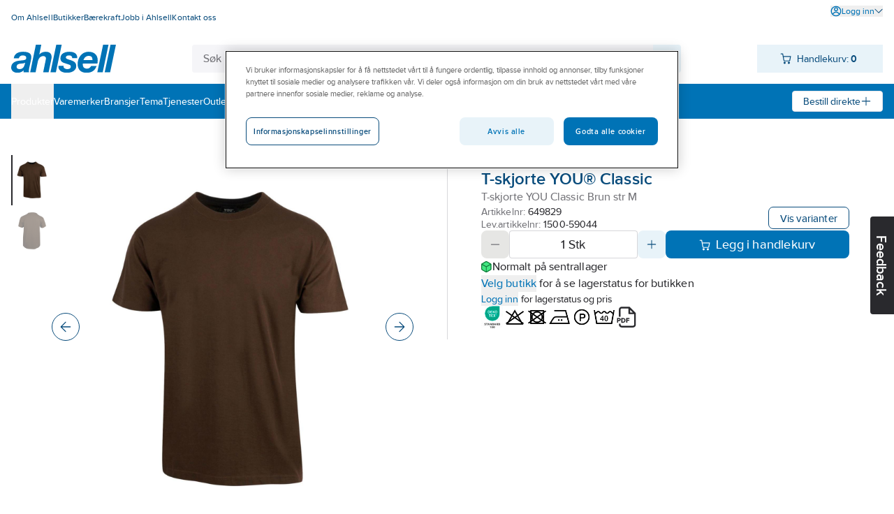

--- FILE ---
content_type: text/html; charset=utf-8
request_url: https://www.ahlsell.no/products/profil-og-fritidsklar/herre/t-skjorte/649829---t-skjorte-you-classic-brun-str-m
body_size: 213269
content:
<!DOCTYPE html><html lang="no" data-theme="ahlsell"><head><meta charSet="utf-8"/><meta charSet="utf-8"/><meta name="viewport" content="width=device-width, initial-scale=1"/><meta name="viewport" content="minimum-scale=1, initial-scale=1, width=device-width, shrink-to-fit=no, viewport-fit=cover"/><link rel="preload" as="image" href="/globalassets/site-images/logo_ahlsell.svg"/><link rel="preload" as="image" href="/external-assets/JPEGlarge800_800/08/22/ProductImage76570822.jpg"/><link rel="preload" as="image" href="/external-assets/JPEGlarge800_800/08/23/ProductImage76570823.jpg"/><link rel="preload" as="image" href="/globalassets/site-images/no_icons/step/propertyoekotexcertified.jpg"/><link rel="preload" as="image" href="/globalassets/site-images/no_icons/step/donotbleach.jpg"/><link rel="preload" as="image" href="/globalassets/site-images/no_icons/step/donottumbledry.jpg"/><link rel="preload" as="image" href="/globalassets/site-images/no_icons/step/mediumtemperatureironing.jpg"/><link rel="preload" as="image" href="/globalassets/site-images/no_icons/step/drycleaninginperchlorethylenehydrocarbons.jpg"/><link rel="preload" as="image" href="/globalassets/site-images/no_icons/step/machinewash40.jpg"/><link rel="preload" as="image" href="/globalassets/site-images/logo_ahlsell_white.svg"/><link rel="stylesheet" href="/_next/static/css/d40b66d654b07e29.css" data-precedence="next"/><link rel="stylesheet" href="/_next/static/css/bf6d67d441e11294.css" data-precedence="next"/><link rel="preload" as="script" fetchPriority="low" href="/_next/static/chunks/webpack-8b08a1d45cea1541.js"/><script src="/_next/static/chunks/fd9d1056-49c0ddf9c01962e8.js" async=""></script><script src="/_next/static/chunks/117-03d14604245bd0ed.js" async=""></script><script src="/_next/static/chunks/main-app-050fd630f446e664.js" async=""></script><script src="/_next/static/chunks/23b02989-f34f267233ce45ed.js" async=""></script><script src="/_next/static/chunks/344-4e67b5c15d91a2c6.js" async=""></script><script src="/_next/static/chunks/195-947e9f261ca99422.js" async=""></script><script src="/_next/static/chunks/486-c244c2588e82073a.js" async=""></script><script src="/_next/static/chunks/app/%5Blocale%5D/products/%5B%5B...path%5D%5D/page-9d1c150f462aee42.js" async=""></script><script src="/_next/static/chunks/app/%5Blocale%5D/layout-263445bc4adccb69.js" async=""></script><script src="/_next/static/chunks/app/%5Blocale%5D/not-found-b8c1765bf8b97bcd.js" async=""></script><script src="/_next/static/chunks/655-10fbca80b90b79aa.js" async=""></script><script src="/_next/static/chunks/app/layout-8f2d9f719628a912.js" async=""></script><title>T-skjorte you classic brun str m - t-skjorte you® classic...</title><meta name="description" content="T-skjorte i normal passform og tidløst design. Singel jersey strikket i kjemmet bomull spunnet av bomullens lengste fibre for optimal komfort. Rund hals i..."/><meta property="og:title" content="T-skjorte YOU® Classic"/><meta property="og:description" content="T-skjorte i normal passform og tidløst design. Singel jersey strikket i kjemmet bomull spunnet av bomullens lengste fibre for optimal komfort. Rund hals i..."/><meta property="og:image" content="https://www.ahlsell.no/external-assets/JPEGlarge800_800/08/22/ProductImage76570822.jpg"/><meta property="og:type" content="website"/><meta name="twitter:card" content="summary_large_image"/><meta name="twitter:title" content="T-skjorte YOU® Classic"/><meta name="twitter:description" content="T-skjorte i normal passform og tidløst design. Singel jersey strikket i kjemmet bomull spunnet av bomullens lengste fibre for optimal komfort. Rund hals i..."/><meta name="twitter:image" content="https://www.ahlsell.no/external-assets/JPEGlarge800_800/08/22/ProductImage76570822.jpg"/><script src="/_next/static/chunks/polyfills-42372ed130431b0a.js" noModule=""></script></head><body><div id="sticky" class="fixed top-0 z-[1] w-full flex flex-col pointer-events-none"></div><div class="text-body bg-secondary-bg-100 relative z-0 flex min-h-screen flex-col justify-between"><div><script src="https://cdn.cookielaw.org/scripttemplates/otSDKStub.js" data-language="no" type="text/javascript" charset="UTF-8" data-domain-script="70902ddb-4655-4618-a961-85aabcb8c586" ></script>
<script type="text/javascript">
function OptanonWrapper() { }
</script></div><header><div class="bg-primary-surface-light block"><div class="container max-w-screen-xl px-4 xl:max-w-screen-xxl  max-w-screen-xl"><div class="justify-between md:flex"><ul data-test="top-nav" class="bg-primary-surface-light mt-[10px] flex flex-col md:mt-0 md:flex-row md:gap-4"><li class="text-top-nav-link md:py-3"><a href="/om-ahlsell/" title="Om Ahlsell" class="block px-4 py-2 hover:underline md:inline md:px-0 md:py-0"><span class="text-body-detail" data-noui="true">Om Ahlsell</span></a></li><li class="text-top-nav-link md:py-3"><a href="/butikk/" title="Butikker" class="block px-4 py-2 hover:underline md:inline md:px-0 md:py-0"><span class="text-body-detail" data-noui="true">Butikker</span></a></li><li class="text-top-nav-link md:py-3"><a href="/om-ahlsell/barekraft/" title="Bærekraft" class="block px-4 py-2 hover:underline md:inline md:px-0 md:py-0"><span class="text-body-detail" data-noui="true">Bærekraft</span></a></li><li class="text-top-nav-link md:py-3"><a href="/om-ahlsell/jobb-i-ahlsell/" title="Jobb i Ahlsell" class="block px-4 py-2 hover:underline md:inline md:px-0 md:py-0"><span class="text-body-detail" data-noui="true">Jobb i Ahlsell</span></a></li><li class="text-top-nav-link md:py-3"><a href="/kontakt-oss/" title="Kontakt oss" class="block px-4 py-2 hover:underline md:inline md:px-0 md:py-0"><span class="text-body-detail" data-noui="true">Kontakt oss</span></a></li></ul><ul class="bg-menu-bg md:bg-primary-surface-light relative mt-[10px] flex flex-col justify-end md:mt-0 md:flex-row md:gap-4"><li><button data-test="login-expand-button" class="text-login-link-text mt-2 flex cursor-pointer items-center gap-1 hover:underline"><svg width="1rem" height="1rem" viewBox="0 0 26 26" fill="none" class="inline-block"><path d="M21.492 4.519A11.921 11.921 0 0 0 13.008 1c-2.386 0-4.685.702-6.67 2.03A11.991 11.991 0 0 0 1.23 15.355a11.92 11.92 0 0 0 3.282 6.142 11.962 11.962 0 0 0 8.495 3.508c1.565 0 3.12-.313 4.587-.918a11.866 11.866 0 0 0 5.387-4.425A11.938 11.938 0 0 0 25 12.993c0-3.207-1.252-6.218-3.519-8.485l.01.01Zm-8.484 11.776c2.429 0 4.782 1.457 6.498 4.016a9.69 9.69 0 0 1-6.498 2.482 9.7 9.7 0 0 1-6.477-2.46c1.706-2.57 4.059-4.038 6.488-4.038h-.011Zm9.768-2.234a9.675 9.675 0 0 1-1.748 4.598c-2.116-2.957-4.944-4.577-8.031-4.577-3.087 0-5.904 1.62-8.03 4.577a9.729 9.729 0 0 1-1.76-4.609 9.718 9.718 0 0 1 .928-5.343 9.753 9.753 0 0 1 8.786-5.494h.108c1.835 0 3.616.507 5.17 1.479a9.752 9.752 0 0 1 3.627 4.026 9.815 9.815 0 0 1 .929 5.343h.021Z" fill="currentColor"></path><path d="M16.354 5.296a4.69 4.69 0 0 0-2.429-1.295 4.766 4.766 0 0 0-2.741.27 4.619 4.619 0 0 0-2.127 1.748 4.753 4.753 0 0 0-.799 2.634c0 1.263.497 2.45 1.393 3.346a4.704 4.704 0 0 0 3.346 1.393c.94 0 1.846-.281 2.634-.8a4.813 4.813 0 0 0 1.748-2.126 4.757 4.757 0 0 0 .27-2.741 4.813 4.813 0 0 0-1.295-2.429ZM15.48 9.14c-.098.496-.335.939-.691 1.295a2.493 2.493 0 0 1-1.296.69 2.572 2.572 0 0 1-1.457-.14 2.58 2.58 0 0 1-1.133-.928 2.528 2.528 0 0 1-.432-1.403c0-.68.26-1.306.745-1.792a2.523 2.523 0 0 1 1.792-.745A2.508 2.508 0 0 1 15.34 7.67a2.5 2.5 0 0 1 .14 1.458v.01Z" fill="currentColor"></path></svg><span class="text-body-detail">Logg inn</span><svg width="1rem" height="1rem" viewBox="0 0 26 26" fill="none" class="text-theme-primary-light md:text-top-account-text inline-block w-3 h-3"><path d="M24.85 6.327c-.18-.18-.42-.28-.68-.29-.24.01-.5.09-.7.27l-10.38 10.18-10.4-10.21c-.37-.37-1.03-.37-1.4 0-.18.18-.29.44-.29.7 0 .26.1.51.29.7l11.12 11.09a.995.995 0 0 0 .69.29.995.995 0 0 0 .69-.29l11.07-11.07c.18-.19.27-.43.27-.69 0-.26-.11-.5-.29-.68h.01Z" fill="currentColor"></path></svg></button></li></ul></div><div class="relative flex justify-between gap-x-3 py-4"><a href="/" class="relative inline-block h-10 w-[150px] max-w-[150px]"><img class="max-h-full" src="/globalassets/site-images/logo_ahlsell.svg" alt="Ahlsell – Vi gjør det enklere å være proff" title="Ahlsell – Vi gjør det enklere å være proff"/></a><div class="max-w-[700px] sm:mx-3 grow" style="z-index:initial"><div class="relative flex h-16 px-4 pt-4 sm:h-10 sm:p-0"><div class="relative h-12 min-w-[120px] overflow-hidden rounded sm:h-10 grow"><div class="flex h-full gap-0 rounded"><input data-test="search-input" type="text" class="text-primary-main placeholder:text-secondary-gray-600 grow border-0 px-4 py-3 outline-none sm:py-2 bg-secondary-bg-100" placeholder="Søk hele ahlsell.no" autoCorrect="off" value=""/><div class="bg-component-button-secondary flex w-12 shrink-0 cursor-pointer items-center justify-center sm:w-10"><svg width="1.5rem" height="1.5rem" viewBox="0 0 26 26" fill="none" class="text-component-button-secondary inline-block"><path d="m24.602 23.051-5.04-5.02a9.867 9.867 0 0 0 2.15-6.72 9.822 9.822 0 0 0-3.14-6.68 9.82 9.82 0 0 0-6.89-2.63 9.803 9.803 0 0 0-6.79 2.89 9.866 9.866 0 0 0-2.89 6.79c-.05 2.56.89 5.01 2.63 6.89 1.74 1.88 4.12 3 6.68 3.14 2.44.13 4.82-.62 6.72-2.15l5.04 5.02c.2.2.48.32.77.32.29 0 .56-.11.77-.32.2-.2.32-.48.32-.77 0-.29-.11-.56-.32-.77l-.01.01Zm-5.61-8.25a7.635 7.635 0 0 1-2.83 3.45c-1.27.85-2.75 1.3-4.27 1.3-2.05 0-3.98-.8-5.44-2.25a7.639 7.639 0 0 1-2.25-5.44c0-1.53.45-3 1.3-4.27a7.635 7.635 0 0 1 3.45-2.83c1.41-.58 2.95-.74 4.44-.44 1.5.3 2.86 1.03 3.94 2.1a7.594 7.594 0 0 1 2.1 3.94c.3 1.5.15 3.03-.44 4.44Z" fill="currentColor"></path></svg></div></div></div></div></div><div><div data-test="minicart-icon" class="min-w-[180px] relative"><div class="flex cursor-pointer items-center justify-center bg-component-button-secondary text-component-button-secondary h-10 gap-4 pl-[0.6875rem]"><span title="Din handlekurv"><svg width="1rem" height="1rem" viewBox="0 0 26 26" fill="none"><path d="M10.43 20.17a2.474 2.474 0 0 0-2.29 1.52 2.5 2.5 0 0 0-.15 1.43c.09.48.33.92.67 1.27.35.35.78.58 1.27.68.16.03.33.05.49.05.32 0 .64-.06.94-.19.45-.19.84-.5 1.11-.91.27-.41.42-.88.42-1.38 0-.66-.26-1.28-.72-1.74-.47-.47-1.08-.73-1.74-.73ZM20.27 20.17c-.49 0-.97.14-1.37.42-.41.27-.72.66-.91 1.11-.19.45-.24.95-.14 1.43.1.48.33.92.68 1.27a2.508 2.508 0 0 0 1.75.73c.32 0 .64-.06.94-.19a2.483 2.483 0 0 0 1.53-2.28c0-.66-.26-1.28-.73-1.74-.47-.47-1.08-.72-1.74-.73l-.01-.02ZM24.89 7.28v-.02c-.11-.11-.22-.2-.35-.26-.13-.06-.27-.09-.42-.1H7.84L6.9 1.82a.989.989 0 0 0-.34-.59A1.02 1.02 0 0 0 5.92 1H1.98a.99.99 0 0 0-.98.99c0 .26.11.51.29.69.19.19.43.29.7.29h3.12l2.56 14c.15.66.53 1.26 1.09 1.68.53.36 1.16.56 1.8.56h9.88c.71 0 1.35-.2 1.91-.6.56-.41.94-1.02 1.08-1.7l1.62-8.84c.03-.14.03-.28 0-.41a.992.992 0 0 0-.16-.38Zm-1.96 1.61-1.44 7.68c-.05.2-.16.37-.34.49-.2.15-.46.22-.72.22h-9.84c-.24-.02-.5-.07-.71-.22a.923.923 0 0 1-.33-.46L8.18 8.89h14.75Z" fill="currentColor"></path></svg></span><div class="ml-2 mr-4"><span class="text-body-sm" data-noui="true">Handlekurv:<!-- --> <b>0</b></span></div></div></div></div></div></div></div><div class="bg-primary-surface-light md:bg-menu-bg h-[50px] w-full"><div class="container max-w-screen-xl px-4 relative flex h-full items-center justify-between gap-4 xl:max-w-screen-xxl  max-w-screen-xl"><ul data-test="main-menu" class="md:text-none bg-menu-bg text-primary-light flex h-full flex-col md:flex-row md:items-center md:gap-8 md:bg-none"><li class="relative flex h-full flex-col md:flex-row"><button data-test="megamenu-expand-btn" class="flex h-full w-full cursor-pointer items-center md:py-0 px-4 py-2 md:px-0 justify-between" title="Produkter"><span class="text-body-sm">Produkter</span></button></li><li class="relative flex h-full"><a class="flex h-full w-full cursor-pointer items-center md:py-0 px-4 py-2 md:px-0" href="/varemerker/" title="Varemerker"><span class="text-body-sm" data-noui="true">Varemerker</span></a></li><li class="relative flex h-full"><a class="flex h-full w-full cursor-pointer items-center md:py-0 px-4 py-2 md:px-0" href="/bransjer/" title="Bransjer"><span class="text-body-sm" data-noui="true">Bransjer</span></a></li><li class="relative flex h-full"><a class="flex h-full w-full cursor-pointer items-center md:py-0 px-4 py-2 md:px-0" href="/tema/" title="Tema"><span class="text-body-sm" data-noui="true">Tema</span></a></li><li class="relative flex h-full"><a class="flex h-full w-full cursor-pointer items-center md:py-0 px-4 py-2 md:px-0" href="/tjenester/" title="Tjenester"><span class="text-body-sm" data-noui="true">Tjenester</span></a></li><li class="relative flex h-full"><a class="flex h-full w-full cursor-pointer items-center md:py-0 px-4 py-2 md:px-0" href="/outlet/" title="Outlet"><span class="text-body-sm" data-noui="true">Outlet</span></a></li><li class="relative flex h-full"><a class="flex h-full w-full cursor-pointer items-center md:py-0 px-4 py-2 md:px-0" href="/nyheter/" title="Nyheter"><span class="text-body-sm" data-noui="true">Nyheter</span></a></li><li class="relative flex h-full"><a class="flex h-full w-full cursor-pointer items-center md:py-0 px-4 py-2 md:px-0" href="/become-a-customer/" title="Bli kunde"><span class="text-body-sm" data-noui="true">Bli kunde</span></a></li></ul><div><div class="text-component-button-tertiary bg-component-button-tertiary flex h-[30px] cursor-pointer items-center rounded border border-solid px-[15px]"><div class="flex items-center justify-center gap-2 whitespace-nowrap"><span class="text-body-sm" data-noui="true">Bestill direkte</span><svg width="1rem" height="1rem" viewBox="0 0 26 26" fill="none" class="text-component-button-tertiary inline-block"><path d="M13.008 22.99a.957.957 0 0 0 .383-.067c.125-.05.234-.125.334-.216a.888.888 0 0 0 .217-.334.834.834 0 0 0 .066-.375v-8.006l7.973-.017a.983.983 0 0 0 .734-.284c.092-.091.167-.208.217-.333a.787.787 0 0 0 .066-.35c0-.159-.016-.292-.066-.417a1.002 1.002 0 0 0-.217-.334 1.003 1.003 0 0 0-.334-.217c-.116-.05-.25-.058-.4-.067h-7.973v-.15l-.016-7.847c0-.267-.109-.517-.292-.71A1.004 1.004 0 0 0 12.99 3c-.283 0-.541.1-.708.267a1.01 1.01 0 0 0-.292.709v7.997L4 11.99a.982.982 0 0 0-.708.292c-.092.092-.159.2-.217.325a1.056 1.056 0 0 0 0 .775c.05.118.125.226.217.326A.982.982 0 0 0 4 14h7.997v.15l.017 7.831c0 .142.017.275.067.409.05.116.125.233.217.325.091.092.208.167.333.217a.944.944 0 0 0 .325.066h.05v-.008Z" fill="currentColor"></path></svg></div></div></div></div></div></header><main class="w-full grow"><div class="hidden test-div"></div><div class="bg-primary-surface-light w-full"><div class="fixed right-0 top-1/2 z-10 h-7 w-[130px] translate-x-14 rotate-90 cursor-pointer rounded-b bg-black text-center text-white sm:h-10 sm:w-[140px]"><h3 class="text-heading-h3 relative sm:pt-3">Feedback</h3></div><div class="container max-w-screen-xl px-4 xl:max-w-screen-xxl  max-w-screen-xl"><div class="text-secondary-gray-700 flex flex-wrap items-center gap-2 pt-5"></div><div class="mt-4 flex flex-nowrap"><div class="shrink-0 basis-1/2"><div class="flex justify-between py-4 flex-row-reverse items-stretch gap-7 pr-12"><div class="relative w-full pt-10"><div class="flex items-center justify-around h-[28.25rem] gap-4 px-1" data-test="slider-wrapper"><div class="w-10 shrink-0"></div><div class="flex h-full cursor-pointer items-center justify-center max-w-[28rem]" data-test="slider-image"><img src="/external-assets/JPEGlarge800_800/08/22/ProductImage76570822.jpg" class="max-h-full max-w-full" alt="T-skjorte YOU® Classic - T-skjorte YOU Classic Brun str M" data-test="slide-1"/></div><div class="w-10 shrink-0"><button type="button" class="bg-component-button-tertiary border-component-button-tertiary text-component-button-tertiary inline-flex items-center justify-center border hover:bg-component-button-hover hover:border-component-button-hover hover:text-component-button-hover disabled:bg-component-button-disabled disabled:border-component-button-disabled disabled:text-component-button-disabled disabled:cursor-not-allowed active:bg-component-button-active active:border-component-button-active active:text-component-button-active focus-visible:outline-none focus-visible:bg-component-button-active focus-visible:border-component-button-active focus-visible:text-component-button-active text-form-button-lg h-12 md:h-10 py-2 w-12 md:w-10 rounded-full absolute right-0 top-[calc(50%-1.25rem)]" aria-label="Next"><svg width="1em" height="1em" viewBox="0 0 26 26" fill="none" class="text-[1rem]"><path d="M2.04 11.96c-.28 0-.54.11-.74.31-.2.2-.3.46-.3.73 0 .27.11.54.3.74.2.2.46.3.74.3h19.38l-9.2 9.2c-.19.19-.3.46-.3.74 0 .28.11.54.3.74.39.39 1.08.39 1.47 0l10.98-11.01c.09-.09.17-.2.22-.32.06-.13.08-.27.08-.41 0-.14-.03-.28-.08-.4a1.06 1.06 0 0 0-.22-.33L13.71 1.28c-.19-.18-.42-.26-.73-.28-.26 0-.52.11-.71.3-.19.19-.3.45-.31.72 0 .27.1.53.29.74l9.19 9.19H2.03l.01.01Z" fill="currentColor"></path></svg></button></div></div><div class="absolute left-0 top-0 flex flex-col gap-2"></div></div><div class="flex max-h-[29.5rem] min-w-max flex-col flex-nowrap justify-start gap-2 overflow-hidden"><div class="flex min-w-[3.625rem] max-w-[3.625rem] max-h-[4.5rem] min-h-[4.5rem] cursor-pointer justify-center items-center py-2 border-l-primary-surface-main border-l-2 pl-0"><img src="/external-assets/JPEGlarge800_800/08/22/ProductImage76570822.jpg" class="my-auto max-h-14 max-w-14" alt="https://www.youtube.com/watch?v=/external-assets/JPEGlarge800_800/08/22/ProductImage76570822.jpg"/></div><div class="flex min-w-[3.625rem] max-w-[3.625rem] max-h-[4.5rem] min-h-[4.5rem] cursor-pointer justify-center items-center py-2 pl-0.5"><img src="/external-assets/JPEGlarge800_800/08/23/ProductImage76570823.jpg" class="my-auto max-h-14 max-w-14 opacity-50" alt="https://www.youtube.com/watch?v=/external-assets/JPEGlarge800_800/08/23/ProductImage76570823.jpg"/></div></div></div></div><div class="flex h-max w-full flex-col border-theme-secondary-ultra-light relative gap-4 border-l px-12 py-4"><div class="flex h-max flex-col gap-4"><div class="flex flex-col gap-2"><div class="flex items-center justify-between"><div class="text-card-brand text-gray">YOU®</div><div class="flex gap-8"></div></div><div class="flex flex-col gap-1"><h1 class="text-heading-h1-product-page text-productname" data-test="product-name">T-skjorte YOU® Classic</h1><div class="text-body text-gray">T-skjorte YOU Classic Brun str M</div></div></div><div class="flex items-center justify-between gap-4"><div class="flex flex-col gap-1"><span class="text-card-item-number text-gray flex items-center">Artikkelnr:<!-- --> <div data-prevent-nprogress="true" class="group/item flex items-center gap-1"><div class="flex shrink overflow-hidden truncate text-ellipsis"><span class="text-card-item-number text-primary-main"><span>649829</span></span></div><div class="relative flex h-full w-0 items-center"><span class="absolute -right-[1.5rem] bg-theme-primary-surface-light"><span class="group/icon relative hidden h-full items-center rounded-md group-hover/item:flex"><svg width="1.5rem" height="1.5rem" viewBox="0 0 26 26" fill="none" class="text-theme-primary-surface-main"><path d="M21.8 8.7h-9.9a3.21 3.21 0 0 0-3.2 3.2v9.9c0 1.76 1.44 3.2 3.2 3.2h9.9c1.76 0 3.2-1.44 3.2-3.2v-9.9c0-1.76-1.44-3.2-3.2-3.2ZM23 21.8c0 .66-.54 1.2-1.2 1.2h-9.9c-.66 0-1.2-.54-1.2-1.2v-9.9c0-.66.54-1.2 1.2-1.2h9.9c.66 0 1.2.54 1.2 1.2v9.9Z" fill="currentColor"></path><path d="M5.3 15.3H4.2c-.32 0-.62-.12-.85-.35-.23-.23-.35-.53-.35-.85V4.2c0-.32.12-.62.35-.85.23-.23.53-.35.85-.35h9.9c.32 0 .62.12.85.35.23.23.35.53.35.85v1.1c0 .55.45 1 1 1s1-.45 1-1V4.2c0-.85-.33-1.66-.94-2.26-.61-.6-1.41-.94-2.26-.94H4.2c-.85 0-1.66.33-2.26.94-.6.6-.94 1.41-.94 2.26v9.9c0 .85.33 1.66.94 2.26.6.6 1.41.94 2.26.94h1.1c.55 0 1-.45 1-1s-.45-1-1-1Z" fill="currentColor"></path></svg><div class="text-body-sm text-primary-light absolute ml-1 hidden h-6 w-max items-center rounded-md px-4 group-hover/icon:flex bg-theme-primary-surface-dark left-[1.5rem]">Kopier artikkelnummer</div></span></span></div></div></span><span class="text-card-item-number text-gray flex items-center">Lev.artikkelnr:<!-- --> <div data-prevent-nprogress="true" class="group/item flex items-center gap-1"><div class="flex shrink overflow-hidden truncate text-ellipsis"><span class="text-card-item-number text-primary-main"><span>1500-59044</span></span></div><div class="relative flex h-full w-0 items-center"><span class="absolute -right-[1.5rem] bg-theme-primary-surface-light"><span class="group/icon relative hidden h-full items-center rounded-md group-hover/item:flex"><svg width="1.5rem" height="1.5rem" viewBox="0 0 26 26" fill="none" class="text-theme-primary-surface-main"><path d="M21.8 8.7h-9.9a3.21 3.21 0 0 0-3.2 3.2v9.9c0 1.76 1.44 3.2 3.2 3.2h9.9c1.76 0 3.2-1.44 3.2-3.2v-9.9c0-1.76-1.44-3.2-3.2-3.2ZM23 21.8c0 .66-.54 1.2-1.2 1.2h-9.9c-.66 0-1.2-.54-1.2-1.2v-9.9c0-.66.54-1.2 1.2-1.2h9.9c.66 0 1.2.54 1.2 1.2v9.9Z" fill="currentColor"></path><path d="M5.3 15.3H4.2c-.32 0-.62-.12-.85-.35-.23-.23-.35-.53-.35-.85V4.2c0-.32.12-.62.35-.85.23-.23.53-.35.85-.35h9.9c.32 0 .62.12.85.35.23.23.35.53.35.85v1.1c0 .55.45 1 1 1s1-.45 1-1V4.2c0-.85-.33-1.66-.94-2.26-.61-.6-1.41-.94-2.26-.94H4.2c-.85 0-1.66.33-2.26.94-.6.6-.94 1.41-.94 2.26v9.9c0 .85.33 1.66.94 2.26.6.6 1.41.94 2.26.94h1.1c.55 0 1-.45 1-1s-.45-1-1-1Z" fill="currentColor"></path></svg><div class="text-body-sm text-primary-light absolute ml-1 hidden h-6 w-max items-center rounded-md px-4 group-hover/icon:flex bg-theme-primary-surface-dark left-[1.5rem]">Kopier artikkelnummer</div></span></span></div></div></span></div><button type="button" class="bg-component-button-tertiary border-component-button-tertiary text-component-button-tertiary inline-flex items-center justify-center border hover:bg-component-button-hover hover:border-component-button-hover hover:text-component-button-hover disabled:bg-component-button-disabled disabled:border-component-button-disabled disabled:text-component-button-disabled disabled:cursor-not-allowed active:bg-component-button-active active:border-component-button-active active:text-component-button-active focus-visible:outline-none focus-visible:bg-component-button-active focus-visible:border-component-button-active focus-visible:text-component-button-active text-form-button-md h-10 md:h-8 py-2 px-6 md:px-4 rounded-l-lg md:rounded-l-[0.4375rem] rounded-r-lg md:rounded-r-[0.4375rem]" data-test="to-variants">Vis varianter<!-- --> </button></div></div><div class="flex flex-col gap-4"><span aria-live="polite" aria-busy="true"><span class="react-loading-skeleton">‌</span><br/><span class="react-loading-skeleton">‌</span><br/><span class="react-loading-skeleton">‌</span><br/></span><div class="flex flex-col gap-1"><span aria-live="polite" aria-busy="true"><span class="react-loading-skeleton">‌</span><br/></span><span aria-live="polite" aria-busy="true"><span class="react-loading-skeleton">‌</span><br/></span><div class="text-body-sm text-black"><span><button type="button" class="text-blue hover:underline active:underline cursor-pointer" data-prevent-nprogress="true" data-test="open-login"><span class="">Logg inn</span></button> <!-- -->for lagerstatus og pris</span></div></div></div><div class="flex w-full flex-row items-center justify-start gap-6"><div class="flex gap-6"><img src="/globalassets/site-images/no_icons/step/propertyoekotexcertified.jpg" alt="OEKO-TEX Standard 100" title="OEKO-TEX Standard 100" class="h-8"/><img src="/globalassets/site-images/no_icons/step/donotbleach.jpg" alt="Kan ikke blekes" title="Kan ikke blekes" class="h-8"/><img src="/globalassets/site-images/no_icons/step/donottumbledry.jpg" alt="Kan ikke tørkes i tørketrommel" title="Kan ikke tørkes i tørketrommel" class="h-8"/><img src="/globalassets/site-images/no_icons/step/mediumtemperatureironing.jpg" class="h-8"/><img src="/globalassets/site-images/no_icons/step/drycleaninginperchlorethylenehydrocarbons.jpg" class="h-8"/><img src="/globalassets/site-images/no_icons/step/machinewash40.jpg" class="h-8"/></div><span title="Lag PDF"><svg width="2rem" height="2rem" viewBox="0 0 26 26" fill="none" class="cursor-pointer"><path d="M6.28 15.85c0-1.05-.77-1.79-1.88-1.79H2.13c-.07 0-.13.06-.13.13v5.28c0 .07.06.13.13.13h1.03c.07 0 .13-.06.13-.13v-1.82h1.12c1.1 0 1.88-.74 1.88-1.8h-.01Zm-2.99.65v-1.29h1c.41 0 .69.26.69.65s-.28.64-.69.64h-1ZM9.07 19.6c1.61 0 2.74-1.14 2.74-2.76 0-1.62-1.13-2.77-2.75-2.77h-2c-.07 0-.13.06-.13.13v5.28c0 .07.06.13.13.13h2l.01-.01Zm-.84-4.39h.84c.87 0 1.43.63 1.43 1.61 0 .81-.45 1.63-1.44 1.63h-.83v-3.24ZM16.31 15.21c.07 0 .13-.06.13-.13v-.9c0-.07-.06-.13-.13-.13h-3.52c-.07 0-.13.06-.13.13v5.28c0 .07.06.13.13.13h1.04c.07 0 .13-.06.13-.13v-2.12h2.07c.07 0 .13-.06.13-.13v-.9c0-.07-.06-.13-.13-.13h-2.07v-.99h2.35v.02Z" fill="currentColor"></path><path d="M23.76 8.25a.875.875 0 0 0-.22-.32L16.91 1.3c-.09-.09-.2-.16-.32-.22-.12-.05-.25-.08-.39-.08H7.37c-.86 0-1.66.34-2.27.94-.61.61-.94 1.41-.94 2.27v8.43h2V4.21a1.193 1.193 0 0 1 1.21-1.2h7.84v5.63c0 .55.45 1 1 1h5.63v12.25a1.193 1.193 0 0 1-1.21 1.2H7.37a1.193 1.193 0 0 1-1.2-1.21v-1.15h-2v1.15c0 .86.33 1.66.94 2.27.61.61 1.41.94 2.27.94h13.25c.86 0 1.66-.33 2.27-.94.61-.61.94-1.41.94-2.27V8.63c0-.13-.03-.26-.08-.39v.01Zm-6.55-.61V4.43l3.21 3.21h-3.21Z" fill="currentColor"></path></svg></span></div></div></div></div><div class="border-b border-theme-secondary-ultra-light"><div></div><button type="button" class="active:bg-theme-secondary-bg-50 [@media(hover:hover){&amp;:hover}]:bg-theme-secondary-bg-50 w-full py-4 px-safe-or-4" data-test="expand-information"><h2 class="text-heading-h2 flex justify-between items-center text-left container max-w-screen-xxl">Artikkelinformasjon<span class="ml-4"><svg width="1.5rem" height="1.5rem" viewBox="0 0 26 26" fill="none" class="inline-block"><path d="M4.133 12.008a1.137 1.137 0 0 0-.808.333c-.1.109-.183.234-.242.367a1.073 1.073 0 0 0-.083.425c0 .3.125.591.333.8.217.208.5.324.8.324h17.734c.3 0 .583-.116.8-.325a1.118 1.118 0 0 0 .25-1.224 1.123 1.123 0 0 0-.242-.367 1.132 1.132 0 0 0-.808-.341H4.133v.008Z" fill="currentColor"></path></svg></span></h2></button><div class="bg-theme-secondary-bg-100 rounded text-black"><div class="from-theme-secondary-bg-200 to-theme-secondary-ultra-light w-full from-50% to-50% bg-gradient-to-r" data-test="information-table"><div class="container max-w-screen-xl px-4 relative h-[16.5rem] overflow-hidden xl:max-w-screen-xxl  max-w-screen-xl"><div class="flex h-full py-6"><div class="flex shrink-0 basis-1/2 flex-col overflow-hidden gap-4 pr-12"><div>T-skjorte i normal passform og tidløst design. Singel jersey strikket i kjemmet bomull spunnet av bomullens lengste fibre for optimal komfort. Rund hals i 4-lags ribbestrikk. Flatlock søm i ermer og linning. Forsterkningsbånd fra skulder til skulder. Forhåndskrympet. Unisex.  <br>Materiale: 100% kjemmet bomull, 165 g/m2. Materiale gråmelert: 85% kjemmet bomull/15% viskose, 165 g/m2. Materiale askegrå: 99% kjemmet bomull/1% viskose, 165 g/m2. Materiale koksgrå: 60% kjemmet bomull/40% polyester, 165 g/m2.</div><ul class=""><li class="flex flex-row"><span class="text-body text-gray">Artikkelnr:</span> <div data-prevent-nprogress="true" class="group/item flex items-center gap-1"><div class="flex shrink overflow-hidden truncate text-ellipsis"><span class="text-body text-black"><span>649829</span></span></div><div class="relative flex h-full w-0 items-center"><span class="absolute -right-[1.5rem] bg-theme-secondary-bg-200"><span class="group/icon relative hidden h-full items-center rounded-md group-hover/item:flex"><svg width="1.5rem" height="1.5rem" viewBox="0 0 26 26" fill="none" class="text-theme-primary-surface-main"><path d="M21.8 8.7h-9.9a3.21 3.21 0 0 0-3.2 3.2v9.9c0 1.76 1.44 3.2 3.2 3.2h9.9c1.76 0 3.2-1.44 3.2-3.2v-9.9c0-1.76-1.44-3.2-3.2-3.2ZM23 21.8c0 .66-.54 1.2-1.2 1.2h-9.9c-.66 0-1.2-.54-1.2-1.2v-9.9c0-.66.54-1.2 1.2-1.2h9.9c.66 0 1.2.54 1.2 1.2v9.9Z" fill="currentColor"></path><path d="M5.3 15.3H4.2c-.32 0-.62-.12-.85-.35-.23-.23-.35-.53-.35-.85V4.2c0-.32.12-.62.35-.85.23-.23.53-.35.85-.35h9.9c.32 0 .62.12.85.35.23.23.35.53.35.85v1.1c0 .55.45 1 1 1s1-.45 1-1V4.2c0-.85-.33-1.66-.94-2.26-.61-.6-1.41-.94-2.26-.94H4.2c-.85 0-1.66.33-2.26.94-.6.6-.94 1.41-.94 2.26v9.9c0 .85.33 1.66.94 2.26.6.6 1.41.94 2.26.94h1.1c.55 0 1-.45 1-1s-.45-1-1-1Z" fill="currentColor"></path></svg><div class="text-body-sm text-primary-light absolute ml-1 hidden h-6 w-max items-center rounded-md px-4 group-hover/icon:flex bg-theme-secondary-main left-[1.5rem]">Kopier artikkelnummer</div></span></span></div></div></li><li class="flex flex-row"><span class="text-body text-gray">Lev.artikkelnr:</span> <div data-prevent-nprogress="true" class="group/item flex items-center gap-1"><div class="flex shrink overflow-hidden truncate text-ellipsis"><span class="text-body text-black"><span>1500-59044</span></span></div><div class="relative flex h-full w-0 items-center"><span class="absolute -right-[1.5rem] bg-theme-secondary-bg-200"><span class="group/icon relative hidden h-full items-center rounded-md group-hover/item:flex"><svg width="1.5rem" height="1.5rem" viewBox="0 0 26 26" fill="none" class="text-theme-primary-surface-main"><path d="M21.8 8.7h-9.9a3.21 3.21 0 0 0-3.2 3.2v9.9c0 1.76 1.44 3.2 3.2 3.2h9.9c1.76 0 3.2-1.44 3.2-3.2v-9.9c0-1.76-1.44-3.2-3.2-3.2ZM23 21.8c0 .66-.54 1.2-1.2 1.2h-9.9c-.66 0-1.2-.54-1.2-1.2v-9.9c0-.66.54-1.2 1.2-1.2h9.9c.66 0 1.2.54 1.2 1.2v9.9Z" fill="currentColor"></path><path d="M5.3 15.3H4.2c-.32 0-.62-.12-.85-.35-.23-.23-.35-.53-.35-.85V4.2c0-.32.12-.62.35-.85.23-.23.53-.35.85-.35h9.9c.32 0 .62.12.85.35.23.23.35.53.35.85v1.1c0 .55.45 1 1 1s1-.45 1-1V4.2c0-.85-.33-1.66-.94-2.26-.61-.6-1.41-.94-2.26-.94H4.2c-.85 0-1.66.33-2.26.94-.6.6-.94 1.41-.94 2.26v9.9c0 .85.33 1.66.94 2.26.6.6 1.41.94 2.26.94h1.1c.55 0 1-.45 1-1s-.45-1-1-1Z" fill="currentColor"></path></svg><div class="text-body-sm text-primary-light absolute ml-1 hidden h-6 w-max items-center rounded-md px-4 group-hover/icon:flex bg-theme-secondary-main left-[1.5rem]">Kopier artikkelnummer</div></span></span></div></div></li><li class="flex flex-row"><span class="text-body text-gray">Ean artikkelnr:</span> <div data-prevent-nprogress="true" class="group/item flex items-center gap-1"><div class="flex shrink overflow-hidden truncate text-ellipsis"><span class="text-body text-black"><span>7070936033871</span></span></div><div class="relative flex h-full w-0 items-center"><span class="absolute -right-[1.5rem] bg-theme-secondary-bg-200"><span class="group/icon relative hidden h-full items-center rounded-md group-hover/item:flex"><svg width="1.5rem" height="1.5rem" viewBox="0 0 26 26" fill="none" class="text-theme-primary-surface-main"><path d="M21.8 8.7h-9.9a3.21 3.21 0 0 0-3.2 3.2v9.9c0 1.76 1.44 3.2 3.2 3.2h9.9c1.76 0 3.2-1.44 3.2-3.2v-9.9c0-1.76-1.44-3.2-3.2-3.2ZM23 21.8c0 .66-.54 1.2-1.2 1.2h-9.9c-.66 0-1.2-.54-1.2-1.2v-9.9c0-.66.54-1.2 1.2-1.2h9.9c.66 0 1.2.54 1.2 1.2v9.9Z" fill="currentColor"></path><path d="M5.3 15.3H4.2c-.32 0-.62-.12-.85-.35-.23-.23-.35-.53-.35-.85V4.2c0-.32.12-.62.35-.85.23-.23.53-.35.85-.35h9.9c.32 0 .62.12.85.35.23.23.35.53.35.85v1.1c0 .55.45 1 1 1s1-.45 1-1V4.2c0-.85-.33-1.66-.94-2.26-.61-.6-1.41-.94-2.26-.94H4.2c-.85 0-1.66.33-2.26.94-.6.6-.94 1.41-.94 2.26v9.9c0 .85.33 1.66.94 2.26.6.6 1.41.94 2.26.94h1.1c.55 0 1-.45 1-1s-.45-1-1-1Z" fill="currentColor"></path></svg><div class="text-body-sm text-primary-light absolute ml-1 hidden h-6 w-max items-center rounded-md px-4 group-hover/icon:flex bg-theme-secondary-main left-[1.5rem]">Kopier artikkelnummer</div></span></span></div></div></li><li class="flex flex-row"><span class="text-body text-gray">Materialklasse</span> <div data-prevent-nprogress="true" class="group/item flex items-center gap-1"><div class="flex shrink overflow-hidden truncate text-ellipsis"><span class="text-body text-black"><span>TJN57A0</span></span></div><div class="relative flex h-full w-0 items-center"><span class="absolute -right-[1.5rem] bg-theme-secondary-bg-200"><span class="group/icon relative hidden h-full items-center rounded-md group-hover/item:flex"><svg width="1.5rem" height="1.5rem" viewBox="0 0 26 26" fill="none" class="text-theme-primary-surface-main"><path d="M21.8 8.7h-9.9a3.21 3.21 0 0 0-3.2 3.2v9.9c0 1.76 1.44 3.2 3.2 3.2h9.9c1.76 0 3.2-1.44 3.2-3.2v-9.9c0-1.76-1.44-3.2-3.2-3.2ZM23 21.8c0 .66-.54 1.2-1.2 1.2h-9.9c-.66 0-1.2-.54-1.2-1.2v-9.9c0-.66.54-1.2 1.2-1.2h9.9c.66 0 1.2.54 1.2 1.2v9.9Z" fill="currentColor"></path><path d="M5.3 15.3H4.2c-.32 0-.62-.12-.85-.35-.23-.23-.35-.53-.35-.85V4.2c0-.32.12-.62.35-.85.23-.23.53-.35.85-.35h9.9c.32 0 .62.12.85.35.23.23.35.53.35.85v1.1c0 .55.45 1 1 1s1-.45 1-1V4.2c0-.85-.33-1.66-.94-2.26-.61-.6-1.41-.94-2.26-.94H4.2c-.85 0-1.66.33-2.26.94-.6.6-.94 1.41-.94 2.26v9.9c0 .85.33 1.66.94 2.26.6.6 1.41.94 2.26.94h1.1c.55 0 1-.45 1-1s-.45-1-1-1Z" fill="currentColor"></path></svg><div class="text-body-sm text-primary-light absolute ml-1 hidden h-6 w-max items-center rounded-md px-4 group-hover/icon:flex bg-theme-secondary-main left-[1.5rem]">Kopier artikkelnummer</div></span></span></div></div></li></ul></div><div class="flex-col gap-6 overflow-hidden px-12">Tekniske data<ul class="list-inside list-disc"><li><span>Forpakningsstørrelser: </span><span>1 Stk/100 Stk</span><span> </span></li><li><span>Kjønn: </span><span>Menn</span><span> </span></li><li><span>Størrelse: </span><span>M</span><span> </span></li><li><span>Farge: </span><span>Brun</span><span> </span></li><li><span>Årstid: </span><span>Året rundt</span><span> </span></li><li><span>Kortermet: </span><span>Ja</span><span> </span></li><li><span>Krageform: </span><span>Rund</span><span> </span></li><li><span>Materialvekt: </span><span>165</span><span> g/m²</span></li></ul></div></div></div></div></div></div><div class="border-b border-theme-secondary-ultra-light"><div></div><button type="button" class="active:bg-theme-secondary-bg-50 [@media(hover:hover){&amp;:hover}]:bg-theme-secondary-bg-50 w-full py-4 px-safe-or-4" data-test="expand-variants"><h2 class="text-heading-h2 flex justify-between items-center text-left container max-w-screen-xxl">Varianter<span class="ml-4"><svg width="1.5rem" height="1.5rem" viewBox="0 0 26 26" fill="none" class="inline-block"><path d="M4.133 12.008a1.137 1.137 0 0 0-.808.333c-.1.109-.183.234-.242.367a1.073 1.073 0 0 0-.083.425c0 .3.125.591.333.8.217.208.5.324.8.324h17.734c.3 0 .583-.116.8-.325a1.118 1.118 0 0 0 .25-1.224 1.123 1.123 0 0 0-.242-.367 1.132 1.132 0 0 0-.808-.341H4.133v.008Z" fill="currentColor"></path></svg></span></h2></button><div class="bg-theme-secondary-bg-100 rounded text-black"><div data-test="to-variants" class="bg-variantlist-bg w-full"><div class="container max-w-screen-xl px-4 xl:max-w-screen-xxl  max-w-screen-xl"><div class="w-full pb-16 pt-4"><div></div><svg width="2.5rem" height="2.5rem" class="text-component-button-secondary animate-spin mx-auto" viewBox="0 0 44 44" fill="none"><path d="M2 22c0 11.046 8.954 20 20 20s20-8.954 20-20S33.046 2 22 2" stroke="currentColor" stroke-width="4" stroke-linecap="round"></path></svg></div></div></div></div></div></div><div class="container max-w-screen-xl px-4 xl:max-w-screen-xxl  max-w-screen-xl"><div class="flex h-[16.75rem] items-center"><svg width="2.5rem" height="2.5rem" class="text-component-button-secondary animate-spin mx-auto" viewBox="0 0 44 44" fill="none"><path d="M2 22c0 11.046 8.954 20 20 20s20-8.954 20-20S33.046 2 22 2" stroke="currentColor" stroke-width="4" stroke-linecap="round"></path></svg></div></div></main><footer class="bg-footer-bg mt-10"><div class="container max-w-screen-xl px-4 xl:max-w-screen-xxl  max-w-screen-xl"><div class="text-primary-light mb-6 justify-between md:mb-16 md:flex"><ul class="flex-col md:block"><li class="flex items-center justify-between py-3 md:block"><h3 class="text-heading-h3">Kontakt oss</h3></li><li><a href="/butikk/" title="Butikker" class="hover:underline"><span class="text-body">Butikker</span></a></li><li><a href="/kontakt-oss/ofte-stilte-sporsmal/" title="Ofte stilte spørsmål" class="hover:underline"><span class="text-body">Ofte stilte spørsmål</span></a></li><li><a href="/kontakt-oss/" title="Kontakt oss" class="hover:underline"><span class="text-body">Kontakt oss</span></a></li><li><a href="/om-ahlsell/hovedkontor/" title="Hovedkontor" class="hover:underline"><span class="text-body">Hovedkontor</span></a></li></ul><ul class="flex-col md:block"><li class="flex items-center justify-between py-3 md:block"><h3 class="text-heading-h3">Handle hos oss</h3></li><li><a href="/become-a-customer/" title="Bli kunde" class="hover:underline"><span class="text-body">Bli kunde</span></a></li><li><a href="/handle-hos-oss/" title="Handle hos oss" class="hover:underline"><span class="text-body">Handle hos oss</span></a></li><li><a href="/handle-hos-oss/e-handel/" title="E-handel" class="hover:underline"><span class="text-body">E-handel</span></a></li><li><a href="/handle-hos-oss/faktura/" title="Søk faktura" class="hover:underline"><span class="text-body">Søk faktura</span></a></li><li><a href="/handle-hos-oss/e-handel/ahlsell-appen/" title="Last ned Ahlsells app!" class="hover:underline"><span class="text-body">Last ned Ahlsells app!</span></a></li><li><a href="/kataloger/" title="Kataloger" class="hover:underline"><span class="text-body">Kataloger</span></a></li><li><a href="/kampanjer/" title="Kampanjer" class="hover:underline"><span class="text-body">Kampanjer</span></a></li><li><a href="/handle-hos-oss/salgs--og-leveringsbetingelser/" title="Salgs- og leveringsbetingelser" class="hover:underline"><span class="text-body">Salgs- og leveringsbetingelser</span></a></li><li><span><p><a href="/link/d5f96672dd3e45edad0afcfb20c04354.aspx?parameters.Facets%5bNewArticlesFacetId%5d=Vis+bare+nye+artikler&amp;epsremainingpath=category">Nye produkter i nettbutikken</a></p></span></li></ul><ul class="flex-col md:block"><li class="flex items-center justify-between py-3 md:block"><h3 class="text-heading-h3">Om Ahlsell</h3></li><li><a href="/om-ahlsell/" title="Om Ahlsell" class="hover:underline"><span class="text-body">Om Ahlsell</span></a></li><li><a href="/om-ahlsell/varemerker/" title="Våre varemerker" class="hover:underline"><span class="text-body">Våre varemerker</span></a></li><li><a href="/tjenester/" title="Tjenester" class="hover:underline"><span class="text-body">Tjenester</span></a></li><li><a href="/om-ahlsell/barekraft/" title="Bærekraft" class="hover:underline"><span class="text-body">Bærekraft</span></a></li><li><a href="/om-ahlsell/jobb-i-ahlsell/" title="Jobb i Ahlsell" class="hover:underline"><span class="text-body">Jobb i Ahlsell</span></a></li><li><a href="/om-ahlsell/selskapet/datterselskap/" title="Våre datterselskap" class="hover:underline"><span class="text-body">Våre datterselskap</span></a></li><li><a href="https://www.ahlsellgroup.com/en" title="Corporate Governance" class="hover:underline"><span class="text-body">Corporate Governance</span></a></li><li><a href="/om-ahlsell/vilkar-for-bruk-av-nettstedet/" title="Vilkår for bruk av Nettstedet" class="hover:underline"><span class="text-body">Vilkår for bruk av Nettstedet</span></a></li><li><a href="/om-ahlsell/behandling-av-personopplysninger/" title="Behandling av personopplysninger" class="hover:underline"><span class="text-body">Behandling av personopplysninger</span></a></li><li><a href="/om-ahlsell/behandling-av-personopplysninger/om-informasjonskapsler-cookies/" title="Om informasjonskapsler (cookies)" class="hover:underline"><span class="text-body">Om informasjonskapsler (cookies)</span></a></li><li><span><div><button class="ot-sdk-show-settings" id="ot-sdk-btn">Om Cookies</button></div></span></li></ul><ul class="flex-col md:block"><li class="flex items-center justify-between py-3 md:block"><h3 class="text-heading-h3">For leverandører</h3></li><li><a href="/leverandor-hos-ahlsell/" title="Leverandør hos Ahlsell" class="hover:underline"><span class="text-body">Leverandør hos Ahlsell</span></a></li><li><a href="/leverandor-hos-ahlsell/fakturarutiner-leverandor/" title="Fakturarutiner leverandør" class="hover:underline"><span class="text-body">Fakturarutiner leverandør</span></a></li><li><a href="/leverandor-hos-ahlsell/leveringsinstrukser/" title="Leveringsinstrukser" class="hover:underline"><span class="text-body">Leveringsinstrukser</span></a></li><li><a href="/leverandor-hos-ahlsell/innkjops-villkar-leverandor2/" title="Innkjøpsvilkår leverandør" class="hover:underline"><span class="text-body">Innkjøpsvilkår leverandør</span></a></li></ul><ul class="flex-col md:block"><li class="flex items-center justify-between py-3 md:block"><h3 class="text-heading-h3">Følg oss</h3></li><li><a href="https://www.facebook.com/ahlsellnorge" title="Facebook" class="hover:underline"><span class="text-body">Facebook</span></a></li><li><a href="https://linkedin.com/company/ahlsellnorge" title="LinkedIn" class="hover:underline"><span class="text-body">LinkedIn</span></a></li><li><a href="https://www.instagram.com/ahlsellnorge/" title="Instagram" class="hover:underline"><span class="text-body">Instagram</span></a></li></ul><ul class="flex-col md:block"><li class="flex items-center justify-between py-3 md:block"><h3 class="text-heading-h3"></h3></li></ul></div><a href="/" class="relative block h-11 w-72 max-w-[80px] py-10 md:mb-8 md:max-w-[170px]"><img src="/globalassets/site-images/logo_ahlsell_white.svg" title="Ahlsell – Vi gjør det enklere å være proff" alt="Ahlsell – Vi gjør det enklere å være proff"/></a></div></footer></div><div id="modal" class="relative z-[2]"></div><!--$--><style>
          #nprogress {
            pointer-events: none;
          }

          #nprogress .bar {
            background: #29d;

            position: fixed;
            z-index: 99999;
            top: 0;
            left: 0;

            width: 100%;
            height: 2px;
          }

          /* Fancy blur effect */
          #nprogress .peg {
            display: block;
            position: absolute;
            right: 0px;
            width: 100px;
            height: 100%;
            box-shadow: 0 0 10px #29d, 0 0 5px #29d;
            opacity: 1.0;

            -webkit-transform: rotate(3deg) translate(0px, -4px);
                -ms-transform: rotate(3deg) translate(0px, -4px);
                    transform: rotate(3deg) translate(0px, -4px);
          }

          /* Remove these to get rid of the spinner */
          #nprogress .spinner {
            display: block;
            position: fixed;
            z-index: 1031;
            top: 15px;
            right: 15px;
          }

          #nprogress .spinner-icon {
            width: 18px;
            height: 18px;
            box-sizing: border-box;

            border: solid 2px transparent;
            border-top-color: #29d;
            border-left-color: #29d;
            border-radius: 50%;

            -webkit-animation: nprogress-spinner 400ms linear infinite;
                    animation: nprogress-spinner 400ms linear infinite;
          }

          .nprogress-custom-parent {
            overflow: hidden;
            position: relative;
          }

          .nprogress-custom-parent #nprogress .spinner,
          .nprogress-custom-parent #nprogress .bar {
            position: absolute;
          }

          @-webkit-keyframes nprogress-spinner {
            0%   { -webkit-transform: rotate(0deg); }
            100% { -webkit-transform: rotate(360deg); }
          }
          @keyframes nprogress-spinner {
            0%   { transform: rotate(0deg); }
            100% { transform: rotate(360deg); }
          }
        </style><!--/$--><script src="/_next/static/chunks/webpack-8b08a1d45cea1541.js" async=""></script><script>(self.__next_f=self.__next_f||[]).push([0]);self.__next_f.push([2,null])</script><script>self.__next_f.push([1,"1:HL[\"/_next/static/css/d40b66d654b07e29.css\",\"style\"]\n2:HL[\"/_next/static/css/bf6d67d441e11294.css\",\"style\"]\n"])</script><script>self.__next_f.push([1,"3:I[12846,[],\"\"]\n6:I[4707,[],\"\"]\n9:I[36423,[],\"\"]\nd:I[61060,[],\"\"]\n7:[\"locale\",\"default\",\"d\"]\n8:[\"path\",\"profil-og-fritidsklar/herre/t-skjorte/649829---t-skjorte-you-classic-brun-str-m\",\"oc\"]\ne:[]\n0:[\"$\",\"$L3\",null,{\"buildId\":\"xqfvpbGMY3X79opylAZi0\",\"assetPrefix\":\"\",\"urlParts\":[\"\",\"products\",\"profil-og-fritidsklar\",\"herre\",\"t-skjorte\",\"649829---t-skjorte-you-classic-brun-str-m\"],\"initialTree\":[\"\",{\"children\":[[\"locale\",\"default\",\"d\"],{\"children\":[\"products\",{\"children\":[[\"path\",\"profil-og-fritidsklar/herre/t-skjorte/649829---t-skjorte-you-classic-brun-str-m\",\"oc\"],{\"children\":[\"__PAGE__\",{}]}]}]}]},\"$undefined\",\"$undefined\",true],\"initialSeedData\":[\"\",{\"children\":[[\"locale\",\"default\",\"d\"],{\"children\":[\"products\",{\"children\":[[\"path\",\"profil-og-fritidsklar/herre/t-skjorte/649829---t-skjorte-you-classic-brun-str-m\",\"oc\"],{\"children\":[\"__PAGE__\",{},[[\"$L4\",\"$L5\",null],null],null]},[null,[\"$\",\"$L6\",null,{\"parallelRouterKey\":\"children\",\"segmentPath\":[\"children\",\"$7\",\"children\",\"products\",\"children\",\"$8\",\"children\"],\"error\":\"$undefined\",\"errorStyles\":\"$undefined\",\"errorScripts\":\"$undefined\",\"template\":[\"$\",\"$L9\",null,{}],\"templateStyles\":\"$undefined\",\"templateScripts\":\"$undefined\",\"notFound\":\"$undefined\",\"notFoundStyles\":\"$undefined\"}]],null]},[null,[\"$\",\"$L6\",null,{\"parallelRouterKey\":\"children\",\"segmentPath\":[\"children\",\"$7\",\"children\",\"products\",\"children\"],\"error\":\"$undefined\",\"errorStyles\":\"$undefined\",\"errorScripts\":\"$undefined\",\"template\":[\"$\",\"$L9\",null,{}],\"templateStyles\":\"$undefined\",\"templateScripts\":\"$undefined\",\"notFound\":\"$undefined\",\"notFoundStyles\":\"$undefined\"}]],null]},[[null,\"$La\"],null],null]},[[[[\"$\",\"link\",\"0\",{\"rel\":\"stylesheet\",\"href\":\"/_next/static/css/d40b66d654b07e29.css\",\"precedence\":\"next\",\"crossOrigin\":\"$undefined\"}],[\"$\",\"link\",\"1\",{\"rel\":\"stylesheet\",\"href\":\"/_next/static/css/bf6d67d441e11294.css\",\"precedence\":\"next\",\"crossOrigin\":\"$undefined\"}]],\"$Lb\"],null],null],\"couldBeIntercepted\":false,\"initialHead\":[null,\"$Lc\"],\"globalErrorComponent\":\"$d\",\"missingSlots\":\"$We\"}]\n"])</script><script>self.__next_f.push([1,"f:I[30919,[\"174\",\"static/chunks/23b02989-f34f267233ce45ed.js\",\"344\",\"static/chunks/344-4e67b5c15d91a2c6.js\",\"195\",\"static/chunks/195-947e9f261ca99422.js\",\"486\",\"static/chunks/486-c244c2588e82073a.js\",\"96\",\"static/chunks/app/%5Blocale%5D/products/%5B%5B...path%5D%5D/page-9d1c150f462aee42.js\"],\"default\"]\n10:I[51697,[\"174\",\"static/chunks/23b02989-f34f267233ce45ed.js\",\"344\",\"static/chunks/344-4e67b5c15d91a2c6.js\",\"195\",\"static/chunks/195-947e9f261ca99422.js\",\"486\",\"static/chunks/486-c244c2588e82073a.js\",\"96\",\"static/chunks/app/%5Blocale%5D/products/%5B%5B...path%5D%5D/page-9d1c150f462aee42.js\"],\"default\"]\n"])</script><script>self.__next_f.push([1,"5:[\"$\",\"$Lf\",null,{\"value\":{\"breadcrumbs\":[],\"brand\":\"YOU®\",\"name\":\"T-skjorte YOU Classic Brun str M\",\"productName\":\"T-skjorte YOU® Classic\",\"code\":\"649829\",\"supplierCode\":\"1500-59044\",\"customerVariantNumber\":\"\",\"inMyAssortment\":false,\"description\":\"T-skjorte i normal passform og tidløst design. Singel jersey strikket i kjemmet bomull spunnet av bomullens lengste fibre for optimal komfort. Rund hals i 4-lags ribbestrikk. Flatlock søm i ermer og linning. Forsterkningsbånd fra skulder til skulder. Forhåndskrympet. Unisex.  \u003cbr /\u003eMateriale: 100% kjemmet bomull, 165 g/m2. Materiale gråmelert: 85% kjemmet bomull/15% viskose, 165 g/m2. Materiale askegrå: 99% kjemmet bomull/1% viskose, 165 g/m2. Materiale koksgrå: 60% kjemmet bomull/40% polyester, 165 g/m2.\",\"meta\":{\"title\":\"T-skjorte you classic brun str m - t-skjorte you® classic...\",\"description\":\"T-skjorte i normal passform og tidløst design. Singel jersey strikket i kjemmet bomull spunnet av bomullens lengste fibre for optimal komfort. Rund hals i...\",\"ogTitle\":\"T-skjorte YOU® Classic\",\"ogDescription\":\"T-skjorte i normal passform og tidløst design. Singel jersey strikket i kjemmet bomull spunnet av bomullens lengste fibre for optimal komfort. Rund hals i...\",\"ogImage\":\"https://www.ahlsell.no/external-assets/JPEGlarge800_800/08/22/ProductImage76570822.jpg\"},\"icons\":[{\"name\":\"OEKO-TEX Standard 100\",\"src\":\"/globalassets/site-images/no_icons/step/propertyoekotexcertified.jpg\",\"altText\":\"OEKO-TEX Standard 100\",\"href\":\"\"},{\"name\":\"Kan ikke blekes\",\"src\":\"/globalassets/site-images/no_icons/step/donotbleach.jpg\",\"altText\":\"Kan ikke blekes\",\"href\":\"\"},{\"name\":\"Kan ikke tørkes i tørketrommel\",\"src\":\"/globalassets/site-images/no_icons/step/donottumbledry.jpg\",\"altText\":\"Kan ikke tørkes i tørketrommel\",\"href\":\"\"},{\"name\":null,\"src\":\"/globalassets/site-images/no_icons/step/mediumtemperatureironing.jpg\",\"altText\":null,\"href\":\"\"},{\"name\":null,\"src\":\"/globalassets/site-images/no_icons/step/drycleaninginperchlorethylenehydrocarbons.jpg\",\"altText\":null,\"href\":\"\"},{\"name\":null,\"src\":\"/globalassets/site-images/no_icons/step/machinewash40.jpg\",\"altText\":null,\"href\":\"\"}],\"attributes\":[{\"name\":\"Forpakningsstørrelser\",\"value\":\"1 Stk/100 Stk\",\"unit\":\"\"},{\"name\":\"Kjønn\",\"value\":\"Menn\",\"unit\":\"\"},{\"name\":\"Størrelse\",\"value\":\"M\",\"unit\":\"\"},{\"name\":\"Farge\",\"value\":\"Brun\",\"unit\":\"\"},{\"name\":\"Årstid\",\"value\":\"Året rundt\",\"unit\":\"\"},{\"name\":\"Kortermet\",\"value\":\"Ja\",\"unit\":\"\"},{\"name\":\"Krageform\",\"value\":\"Rund\",\"unit\":\"\"},{\"name\":\"Materialvekt\",\"value\":\"165\",\"unit\":\"g/m²\"}],\"productCode\":\"P_27695175_33\",\"badges\":[],\"documents\":[],\"stockMirror\":null,\"unit\":\"Stk\",\"unitVolume\":1,\"unitPrecision\":0,\"articleNumbers\":[{\"label\":\"Artikkelnr:\",\"value\":\"649829\"},{\"label\":\"Lev.artikkelnr:\",\"value\":\"1500-59044\"},{\"label\":\"Ean artikkelnr:\",\"value\":\"7070936033871\"},{\"label\":\"Materialklasse\",\"value\":\"TJN57A0\"}],\"propertyEnergyLabel\":null,\"propertyEnergyLabelIconUrl\":\"\",\"recommendationsParameters\":{\"mainCategory\":\"MSLevel1_70924661_33\",\"accessoriesIds\":[],\"sparePartIds\":[],\"substitutesIds\":[]},\"promotions\":[],\"additionalInformation\":{\"tables\":[]},\"isRestrictedToBuy\":false,\"trackingProductAttributes\":\"{\\\"item_name\\\":\\\"T-skjorte YOU® Classic\\\",\\\"item_id\\\":\\\"P_27695175_33\\\",\\\"discount\\\":null,\\\"price\\\":null,\\\"additional_fee_amount\\\":null,\\\"item_brand\\\":\\\"YOU®\\\",\\\"item_category\\\":\\\"Klær og personlig verneutstyr\\\",\\\"item_category2\\\":\\\"Profil og fritidsklær\\\",\\\"item_category3\\\":\\\"Herre\\\",\\\"item_category4\\\":\\\"T-skjorte\\\",\\\"item_category5\\\":\\\"\\\",\\\"item_variant\\\":\\\"649829\\\",\\\"item_list_name\\\":null,\\\"promotion_name\\\":null,\\\"quantity\\\":\\\"1\\\",\\\"payment_method\\\":null}\",\"hasCertificate\":false,\"mediaAssets\":[{\"url\":\"/external-assets/JPEGlarge800_800/08/22/ProductImage76570822.jpg\",\"description\":\"T-skjorte YOU® Classic - T-skjorte YOU Classic Brun str M\",\"resourceType\":1},{\"url\":\"/external-assets/JPEGlarge800_800/08/23/ProductImage76570823.jpg\",\"description\":\"T-skjorte YOU® Classic - T-skjorte YOU Classic Brun str M\",\"resourceType\":1}],\"isStocked\":true,\"originalVariantNumber\":\"\",\"vivaldiItemNumber\":\"649829\",\"isBuyable\":true,\"hasReplacement\":false,\"replacementLink\":\"\"},\"children\":[\"$\",\"$L10\",null,{}]}]\n"])</script><script>self.__next_f.push([1,"11:I[51824,[\"174\",\"static/chunks/23b02989-f34f267233ce45ed.js\",\"344\",\"static/chunks/344-4e67b5c15d91a2c6.js\",\"486\",\"static/chunks/486-c244c2588e82073a.js\",\"203\",\"static/chunks/app/%5Blocale%5D/layout-263445bc4adccb69.js\"],\"default\"]\n12:I[40402,[\"174\",\"static/chunks/23b02989-f34f267233ce45ed.js\",\"344\",\"static/chunks/344-4e67b5c15d91a2c6.js\",\"486\",\"static/chunks/486-c244c2588e82073a.js\",\"203\",\"static/chunks/app/%5Blocale%5D/layout-263445bc4adccb69.js\"],\"default\"]\n13:I[64726,[\"174\",\"static/chunks/23b02989-f34f267233ce45ed.js\",\"344\",\"static/chunks/344-4e67b5c15d91a2c6.js\",\"486\",\"static/chunks/486-c244c2588e82073a.js\",\"203\",\"static/chunks/app/%5Blocale%5D/layout-263445bc4adccb69.js\"],\"default\"]\n263:I[15108,[\"174\",\"static/chunks/23b02989-f34f267233ce45ed.js\",\"344\",\"static/chunks/344-4e67b5c15d91a2c6.js\",\"486\",\"static/chunks/486-c244c2588e82073a.js\",\"203\",\"static/chunks/app/%5Blocale%5D/layout-263445bc4adccb69.js\"],\"UserProvider\"]\n264:I[71708,[\"174\",\"static/chunks/23b02989-f34f267233ce45ed.js\",\"344\",\"static/chunks/344-4e67b5c15d91a2c6.js\",\"486\",\"static/chunks/486-c244c2588e82073a.js\",\"203\",\"static/chunks/app/%5Blocale%5D/layout-263445bc4adccb69.js\"],\"AppContextProvider\"]\n265:I[39612,[\"174\",\"static/chunks/23b02989-f34f267233ce45ed.js\",\"344\",\"static/chunks/344-4e67b5c15d91a2c6.js\",\"486\",\"static/chunks/486-c244c2588e82073a.js\",\"203\",\"static/chunks/app/%5Blocale%5D/layout-263445bc4adccb69.js\"],\"StickyProvider\"]\n266:I[69842,[\"174\",\"static/chunks/23b02989-f34f267233ce45ed.js\",\"344\",\"static/chunks/344-4e67b5c15d91a2c6.js\",\"486\",\"static/chunks/486-c244c2588e82073a.js\",\"203\",\"static/chunks/app/%5Blocale%5D/layout-263445bc4adccb69.js\"],\"UIStateProvider\"]\n267:I[91039,[\"174\",\"static/chunks/23b02989-f34f267233ce45ed.js\",\"344\",\"static/chunks/344-4e67b5c15d91a2c6.js\",\"486\",\"static/chunks/486-c244c2588e82073a.js\",\"203\",\"static/chunks/app/%5Blocale%5D/layout-263445bc4adccb69.js\"],\"BffProvider\"]\n15:{\"hostname\":\"www.ahlsell.no\",\"origin\":\"https://app-re-prd-webshop-webfront-euw.azurewebsites.net\"}\n17:{\"mainLogo\":\"/globalassets/site-images/"])</script><script>self.__next_f.push([1,"logo_ahlsell.svg\",\"footerLogo\":\"/globalassets/site-images/logo_ahlsell_white.svg\",\"stickyLogo\":\"/globalassets/site-images/logo_ahlsell_white.svg\"}\n19:{\"userNameLabel\":\"Brukernavn\",\"passwordLabel\":\"Passord\",\"loginButtonLabel\":\"Logg inn\",\"currentUser\":\"🏢 Tilknyttet kundekonto\",\"errorLabelUserInformation\":\"test error\",\"logoutButtonUserInformation\":\"Logg ut\",\"errorLabel\":\"\u003cp\u003eFeil brukernavn og eller passord.\u003c/p\u003e\",\"lockedOutErrorLabel\":\"\u003cp\u003eDu er blitt utestengt på grunn av for mange mislykkede innloggingsforsøk.\u003cbr /\u003eBruk funksjonen\\\" Glemt passord \\\"for å låse opp og velge et nytt passord.\u003c/p\u003e\",\"content\":\"\u003ch3\u003eLogg inn\u003c/h3\u003e\"}\n1c:[]\n1b:{\"title\":\"Glemt passord\",\"description\":null,\"url\":\"/forgotten-password/\",\"sortOrder\":0,\"isMySalesmanPage\":false,\"html\":null,\"items\":\"$1c\"}\n1e:[]\n1d:{\"title\":\"Søk om kundekonto\",\"description\":null,\"url\":\"/become-a-customer/customer-account-application/\",\"sortOrder\":0,\"isMySalesmanPage\":false,\"html\":null,\"items\":\"$1e\"}\n20:[]\n1f:{\"title\":\"Få tilgang til nettbutikken\",\"description\":null,\"url\":\"/become-a-customer/apply-for-web-account/\",\"sortOrder\":0,\"isMySalesmanPage\":false,\"html\":null,\"items\":\"$20\"}\n1a:[\"$1b\",\"$1d\",\"$1f\"]\n18:{\"show\":true,\"loginBlock\":\"$19\",\"pageLinks\":\"$1a\"}\n22:{\"2\":\"Hallsberg\",\"8\":\"Gardermoen\",\"89\":\"Gjøvik\",\"213\":\"Stenkullen\",\"453\":\"Fredrikstad Tomtevn\",\"455\":\"Oslo Skøyen\",\"458\":\"Elverum\",\"460\":\"Haugesund\",\"461\":\"Stangeland\",\"466\":\"Bergen Fabrikkgt.\",\"467\":\"Bergen Åsane\",\"468\":\"Stavanger Auglend\",\"471\":\"Mo i Rana\",\"476\":\"Trondheim Sandmoen\",\"479\":\"Kristiansand\",\"480\":\"Arendal Stoaveien\",\"825\":\"Fredrikstad\",\"826\":\"Oslo Ryen\",\"827\":\"Ski\",\"828\":\"Lillestrøm\",\"829\":\"Kløfta\",\"830\":\"Gjøvik\",\"832\":\"Oslo Bryn\",\"833\":\"Gjøvik BS\",\"834\":\"Oslo BS\",\"835\":\"Hønefoss\",\"836\":\"Bærum Rud\",\"837\":\"Kristiansand BS\",\"838\":\"Drammen\",\"839\":\"Tønsberg Solkilen\",\"840\":\"Larvik Ringdalskogen 30\",\"841\":\"Trondheim Bromstad BS\",\"843\":\"Bergen Kokstad BS\",\"846\":\"Stryn BS\",\"847\":\"Mo I Rana BS\",\"848\":\"Stord\",\"851\":\"Moss\",\"854\":\"Porsgrunn Hydrovn.\",\"861\":\"Oslo Brobekkveien\",\"864\":\"Bergen Godv"])</script><script>self.__next_f.push([1,"ik\",\"865\":\"Bergen Åsane\",\"866\":\"Bergen Fana\",\"867\":\"Voss\",\"869\":\"Førde\",\"872\":\"Ulsteinvik\",\"874\":\"Ålesund\",\"875\":\"Hamar\",\"876\":\"Kristiansund\",\"877\":\"Molde\",\"880\":\"Trondheim Tunga\",\"881\":\"Trondheim SYD\",\"887\":\"Sortland\",\"889\":\"Bodø\",\"896\":\"Steinkjer\",\"898\":\"Alta\",\"899\":\"Tromsø\",\"910\":\"Hyvikää (Finland)\"}\n21:{\"inStockLabel\":\"På lager\",\"partlyInStockLabel\":\"Delvis på lager restnotert\",\"notInStockLabel\":\"Rest midlertidig tomt på\",\"manualReservationLabel\":\"Usikker leveringsdato\",\"acquisitionLabel\":\"Må skaffes, kostnader kan tilkomme\",\"globalStoragePlaces\":\"$22\"}\n25:[]\n24:{\"defaultValue\":true,\"rules\":\"$25\"}\n2b:[\"333221\"]\n2a:{\"$in\":\"$2b\"}\n29:{\"customerId\":\"$2a\"}\n28:{\"condition\":\"$29\",\"coverage\":1,\"force\":true,\"variations\":null,\"key\":null,\"weights\":null,\"namespace\":null,\"hashAttribute\":\"id\"}\n27:[\"$28\"]\n26:{\"defaultValue\":false,\"rules\":\"$27\"}\n2d:[]\n2c:{\"defaultValue\":false,\"rules\":\"$2d\"}\n30:{\"condition\":null,\"coverage\":1,\"force\":true,\"variations\":null,\"key\":null,\"weights\":null,\"namespace\":null,\"hashAttribute\":\"id\"}\n2f:[\"$30\"]\n2e:{\"defaultValue\":false,\"rules\":\"$2f\"}\n23:{\"aa-test-dummy-feature\":\"$24\",\"co2export\":\"$26\",\"servicenowfeedbackproductpage\":\"$2c\",\"opentelemetrytracing\":\"$2e\"}\n"])</script><script>self.__next_f.push([1,"16:{\"title\":\"Ahlsell – Vi gjør det enklere å være proff\",\"metaDescription\":\"Ahlsell tilbyr profesjonelle brukere et bredt spekter produkter og tjenester innen VVS, VA, Elektro, Verktøy og Personlig verneutstyr. \",\"metaKeywords\":null,\"headscripts\":null,\"logos\":\"$17\",\"login\":\"$18\",\"showProductSearchResult\":true,\"gtmContainerId\":\"GTM-PJ895Q\",\"gtmPreview\":null,\"gtmAuth\":null,\"gtmCustomDomain\":\"https://gtm.ahlsell.no\",\"serviceNowScriptPath\":null,\"serviceNowInitModule\":null,\"serviceNowDomain\":null,\"numberOfResultItemsFormattedText\":\"Viser {0} av {1}\",\"showMoreLabel\":\"Vis flere\",\"copyHint\":\"Kopier artikkelnummer\",\"copySuccess\":\"Artikkelnummer er kopiert!\",\"copyFailed\":\"Kopieringen feilet\",\"searchNoHits\":\"Ditt søk ga ingen treff\",\"minimumValueIsNotValidLabel\":null,\"maximumValueIsNotValidLabel\":null,\"minimumAboveMaximumLabel\":null,\"maximumBelowMinimumLabel\":null,\"introProduct\":null,\"introCategory\":null,\"introContents\":null,\"introAllFilterButton\":null,\"introVariantsImage\":null,\"introSorting\":null,\"showIntroAgain\":false,\"toggleIntro\":false,\"pricesEnabled\":true,\"toHomeLabel\":null,\"toCategoryLabel\":null,\"findStoreLabel\":null,\"becomeCustomerLabel\":null,\"stockLevels\":\"$21\",\"stocksEnabled\":true,\"storeStocksEnabled\":true,\"gtmEnabled\":true,\"anonymousUserInfoLabel\":\"Logg inn for å få full tilgang til siden, Ahlsell selger bare til registrerte foretak.\",\"successAddToCartLabel\":\"Artikkelen er lagt i handlekurv\",\"toggleText\":\"Denne siden finnes i to versjoner, nytt design vises når knappen er aktivert \",\"feedbackEnabled\":true,\"feedbackButtonText\":\"Feedback\",\"feedbackModalGeneralDescription\":null,\"feedbackTypeOneLabel\":\"Faktafeil\",\"feedbackTypeTwoLabel\":\"Annen feedback\",\"feedbackTypeOneDescription\":\"Har du funnet en faktafeil?\",\"feedbackTypeTwoDescription\":\"Har du andre tilbakemeldinger du vil dele med oss?\",\"feedbackTypeOneTextAreaPlaceholder\":\"F.eks. har du funnet feil vedrørende produktdata, bilde, eller pakningsstørrelse? Skriv til oss her!\",\"feedbackTypeTwoTextAreaPlaceholder\":\"F.eks. har du synspunkter angående en bestemt funksjon på nettsiden?\",\"feedbackModalHeadingText\":\"Hva kan vi gjøre bedre?\",\"feedbackSubmitButtonLabel\":\"Send\",\"feedbackThankYouStepTitle\":\"Takk for din feedback!\",\"feedbackThankYouStepMessage\":\"Din feedback hjelper oss med å bli enda bedre\",\"feedbackThankYouStepButtonLabel\":\"Fortsett å handle\",\"featureFlags\":\"$23\",\"siteStyle\":0,\"favicon\":\"\"}\n"])</script><script>self.__next_f.push([1,"31:{\"linkText\":\"Les mer om cookies på ahlsell.no\",\"informationPage\":\"/om-ahlsell/behandling-av-personopplysninger/om-informasjonskapsler-cookies/\",\"script\":\"\u003cscript src=\\\"https://cdn.cookielaw.org/scripttemplates/otSDKStub.js\\\" data-language=\\\"no\\\" type=\\\"text/javascript\\\" charset=\\\"UTF-8\\\" data-domain-script=\\\"70902ddb-4655-4618-a961-85aabcb8c586\\\" \u003e\u003c/script\u003e\\n\u003cscript type=\\\"text/javascript\\\"\u003e\\nfunction OptanonWrapper() { }\\n\u003c/script\u003e\"}\n39:[]\n38:{\"title\":\"Om selskapet\",\"description\":null,\"url\":\"/om-ahlsell/selskapet/\",\"sortOrder\":0,\"isMySalesmanPage\":false,\"html\":null,\"items\":\"$39\"}\n3b:[]\n3a:{\"title\":\"Hovedkontor\",\"description\":null,\"url\":\"/om-ahlsell/hovedkontor/\",\"sortOrder\":0,\"isMySalesmanPage\":false,\"html\":null,\"items\":\"$3b\"}\n3d:[]\n3c:{\"title\":\"Bærekraft\",\"description\":null,\"url\":\"/om-ahlsell/barekraft/\",\"sortOrder\":0,\"isMySalesmanPage\":false,\"html\":null,\"items\":\"$3d\"}\n3f:[]\n3e:{\"title\":\"Vår virksomhet\",\"description\":null,\"url\":\"/om-ahlsell/var-virksomhet/\",\"sortOrder\":0,\"isMySalesmanPage\":false,\"html\":null,\"items\":\"$3f\"}\n41:[]\n40:{\"title\":\"Jobb i Ahlsell\",\"description\":null,\"url\":\"/om-ahlsell/jobb-i-ahlsell/\",\"sortOrder\":0,\"isMySalesmanPage\":false,\"html\":null,\"items\":\"$41\"}\n43:[]\n42:{\"title\":\"Pressemeldinger\",\"description\":null,\"url\":\"/om-ahlsell/pressemeldinger/\",\"sortOrder\":0,\"isMySalesmanPage\":false,\"html\":null,\"items\":\"$43\"}\n45:[]\n44:{\"title\":\"Vilkår for bruk av Nettstedet\",\"description\":null,\"url\":\"/om-ahlsell/vilkar-for-bruk-av-nettstedet/\",\"sortOrder\":0,\"isMySalesmanPage\":false,\"html\":null,\"items\":\"$45\"}\n47:[]\n46:{\"title\":\"Behandling av personopplysninger\",\"description\":null,\"url\":\"/om-ahlsell/behandling-av-personopplysninger/\",\"sortOrder\":0,\"isMySalesmanPage\":false,\"html\":null,\"items\":\"$47\"}\n37:[\"$38\",\"$3a\",\"$3c\",\"$3e\",\"$40\",\"$42\",\"$44\",\"$46\"]\n36:{\"title\":\"Om Ahlsell\",\"description\":null,\"url\":\"/om-ahlsell/\",\"sortOrder\":0,\"isMySalesmanPage\":false,\"html\":null,\"items\":\"$37\"}\n4b:[]\n4a:{\"title\":\"Alta\",\"description\":null,\"url\":\"/butikk/alta/\",\"sortOrder\":0,\"isMySalesmanPage\":false,\"html\":null,\"items\":"])</script><script>self.__next_f.push([1,"\"$4b\"}\n4d:[]\n4c:{\"title\":\"Arendal\",\"description\":null,\"url\":\"/butikk/arendal/\",\"sortOrder\":0,\"isMySalesmanPage\":false,\"html\":null,\"items\":\"$4d\"}\n4f:[]\n4e:{\"title\":\"Bergen Fjøsanger\",\"description\":null,\"url\":\"/butikk/fjosanger/\",\"sortOrder\":0,\"isMySalesmanPage\":false,\"html\":null,\"items\":\"$4f\"}\n51:[]\n50:{\"title\":\"Bergen Godvik\",\"description\":null,\"url\":\"/butikk/godvik/\",\"sortOrder\":0,\"isMySalesmanPage\":false,\"html\":null,\"items\":\"$51\"}\n53:[]\n52:{\"title\":\"Bergen Kokstad - AWW\",\"description\":null,\"url\":\"/butikk/bergen-kokstad/\",\"sortOrder\":0,\"isMySalesmanPage\":false,\"html\":null,\"items\":\"$53\"}\n55:[]\n54:{\"title\":\"Bergen T. Bentsen\",\"description\":null,\"url\":\"/butikk/tbentsen/\",\"sortOrder\":0,\"isMySalesmanPage\":false,\"html\":null,\"items\":\"$55\"}\n57:[]\n56:{\"title\":\"Bergen Åsane\",\"description\":null,\"url\":\"/butikk/asane/\",\"sortOrder\":0,\"isMySalesmanPage\":false,\"html\":null,\"items\":\"$57\"}\n59:[]\n58:{\"title\":\"Bodø\",\"description\":null,\"url\":\"/butikk/bodo/\",\"sortOrder\":0,\"isMySalesmanPage\":false,\"html\":null,\"items\":\"$59\"}\n5b:[]\n5a:{\"title\":\"Bærum\",\"description\":null,\"url\":\"/butikk/baerum/\",\"sortOrder\":0,\"isMySalesmanPage\":false,\"html\":null,\"items\":\"$5b\"}\n5d:[]\n5c:{\"title\":\"Drammen - AWW\",\"description\":null,\"url\":\"/butikk/drammen/\",\"sortOrder\":0,\"isMySalesmanPage\":false,\"html\":null,\"items\":\"$5d\"}\n5f:[]\n5e:{\"title\":\"Fredrikstad\",\"description\":null,\"url\":\"/butikk/fredrikstad/\",\"sortOrder\":0,\"isMySalesmanPage\":false,\"html\":null,\"items\":\"$5f\"}\n61:[]\n60:{\"title\":\"Gjøvik\",\"description\":null,\"url\":\"/butikk/gjovik/\",\"sortOrder\":0,\"isMySalesmanPage\":false,\"html\":null,\"items\":\"$61\"}\n63:[]\n62:{\"title\":\"Gjøvik Pop-up Outlet\",\"description\":null,\"url\":\"/butikk/gjovik-popup-outlet/\",\"sortOrder\":0,\"isMySalesmanPage\":false,\"html\":null,\"items\":\"$63\"}\n65:[]\n64:{\"title\":\"Hamar\",\"description\":null,\"url\":\"/butikk/hamar/\",\"sortOrder\":0,\"isMySalesmanPage\":false,\"html\":null,\"items\":\"$65\"}\n67:[]\n66:{\"title\":\"Haugesund\",\"description\":null,\"url\":\"/butikk/haugesund/\",\"sortOrder\":0,\"isMySalesmanPage\":false,\"html\":null,\"items\":\"$67\"}\n69:[]\n68:{\"title\":\"Kjelle"])</script><script>self.__next_f.push([1,"r\",\"description\":null,\"url\":\"/butikk/kjeller/\",\"sortOrder\":0,\"isMySalesmanPage\":false,\"html\":null,\"items\":\"$69\"}\n6b:[]\n6a:{\"title\":\"Kløfta\",\"description\":null,\"url\":\"/butikk/klofta/\",\"sortOrder\":0,\"isMySalesmanPage\":false,\"html\":null,\"items\":\"$6b\"}\n6d:[]\n6c:{\"title\":\"Kristiansand - AWW\",\"description\":null,\"url\":\"/butikk/kristiansand/\",\"sortOrder\":0,\"isMySalesmanPage\":false,\"html\":null,\"items\":\"$6d\"}\n6f:[]\n6e:{\"title\":\"Kristiansund\",\"description\":null,\"url\":\"/butikk/kristiansund/\",\"sortOrder\":0,\"isMySalesmanPage\":false,\"html\":null,\"items\":\"$6f\"}\n71:[]\n70:{\"title\":\"Larvik\",\"description\":null,\"url\":\"/butikk/larvik/\",\"sortOrder\":0,\"isMySalesmanPage\":false,\"html\":null,\"items\":\"$71\"}\n73:[]\n72:{\"title\":\"Mandal\",\"description\":null,\"url\":\"/butikk/mandal/\",\"sortOrder\":0,\"isMySalesmanPage\":false,\"html\":null,\"items\":\"$73\"}\n75:[]\n74:{\"title\":\"Mo i Rana - AWW\",\"description\":null,\"url\":\"/butikk/mo-i-rana/\",\"sortOrder\":0,\"isMySalesmanPage\":false,\"html\":null,\"items\":\"$75\"}\n77:[]\n76:{\"title\":\"Moss\",\"description\":null,\"url\":\"/butikk/moss/\",\"sortOrder\":0,\"isMySalesmanPage\":false,\"html\":null,\"items\":\"$77\"}\n79:[]\n78:{\"title\":\"Orkanger\",\"description\":null,\"url\":\"/butikk/orkanger/\",\"sortOrder\":0,\"isMySalesmanPage\":false,\"html\":null,\"items\":\"$79\"}\n7b:[]\n7a:{\"title\":\"Oslo Brobekk\",\"description\":null,\"url\":\"/butikk/brobekk/\",\"sortOrder\":0,\"isMySalesmanPage\":false,\"html\":null,\"items\":\"$7b\"}\n7d:[]\n7c:{\"title\":\"Oslo Bryn\",\"description\":null,\"url\":\"/butikk/bryn/\",\"sortOrder\":0,\"isMySalesmanPage\":false,\"html\":null,\"items\":\"$7d\"}\n7f:[]\n7e:{\"title\":\"Oslo Proffklær\",\"description\":null,\"url\":\"/butikk/proffklaer/\",\"sortOrder\":0,\"isMySalesmanPage\":false,\"html\":null,\"items\":\"$7f\"}\n81:[]\n80:{\"title\":\"Oslo Ryen\",\"description\":null,\"url\":\"/butikk/oslo-ryen/\",\"sortOrder\":0,\"isMySalesmanPage\":false,\"html\":null,\"items\":\"$81\"}\n83:[]\n82:{\"title\":\"Oslo Skøyen\",\"description\":null,\"url\":\"/butikk/skoyen/\",\"sortOrder\":0,\"isMySalesmanPage\":false,\"html\":null,\"items\":\"$83\"}\n85:[]\n84:{\"title\":\"Porsgrunn\",\"description\":null,\"url\":\"/butikk/porsgrunn/\",\"sortOrder\":0,\""])</script><script>self.__next_f.push([1,"isMySalesmanPage\":false,\"html\":null,\"items\":\"$85\"}\n87:[]\n86:{\"title\":\"Sandnes Stangeland\",\"description\":null,\"url\":\"/butikk/stangeland/\",\"sortOrder\":0,\"isMySalesmanPage\":false,\"html\":null,\"items\":\"$87\"}\n89:[]\n88:{\"title\":\"Ski\",\"description\":null,\"url\":\"/butikk/ski/\",\"sortOrder\":0,\"isMySalesmanPage\":false,\"html\":null,\"items\":\"$89\"}\n8b:[]\n8a:{\"title\":\"Sortland\",\"description\":null,\"url\":\"/butikk/sortland/\",\"sortOrder\":0,\"isMySalesmanPage\":false,\"html\":null,\"items\":\"$8b\"}\n8d:[]\n8c:{\"title\":\"Stavanger\",\"description\":null,\"url\":\"/butikk/stavanger/\",\"sortOrder\":0,\"isMySalesmanPage\":false,\"html\":null,\"items\":\"$8d\"}\n8f:[]\n8e:{\"title\":\"Steinkjer\",\"description\":null,\"url\":\"/butikk/steinkjer/\",\"sortOrder\":0,\"isMySalesmanPage\":false,\"html\":null,\"items\":\"$8f\"}\n91:[]\n90:{\"title\":\"Stord\",\"description\":null,\"url\":\"/butikk/stord/\",\"sortOrder\":0,\"isMySalesmanPage\":false,\"html\":null,\"items\":\"$91\"}\n93:[]\n92:{\"title\":\"Stryn Bekken \u0026 Strøm\",\"description\":null,\"url\":\"/butikk/stryn-bekken--strom/\",\"sortOrder\":0,\"isMySalesmanPage\":false,\"html\":null,\"items\":\"$93\"}\n95:[]\n94:{\"title\":\"Tromsø\",\"description\":null,\"url\":\"/butikk/tromso/\",\"sortOrder\":0,\"isMySalesmanPage\":false,\"html\":null,\"items\":\"$95\"}\n97:[]\n96:{\"title\":\"Trondheim Bekken \u0026 Strøm\",\"description\":null,\"url\":\"/butikk/trondheim-bekken--strom/\",\"sortOrder\":0,\"isMySalesmanPage\":false,\"html\":null,\"items\":\"$97\"}\n99:[]\n98:{\"title\":\"Trondheim Sandmoen - AWW\",\"description\":null,\"url\":\"/butikk/sandmoen/\",\"sortOrder\":0,\"isMySalesmanPage\":false,\"html\":null,\"items\":\"$99\"}\n9b:[]\n9a:{\"title\":\"Trondheim Tunga\",\"description\":null,\"url\":\"/butikk/tunga/\",\"sortOrder\":0,\"isMySalesmanPage\":false,\"html\":null,\"items\":\"$9b\"}\n9d:[]\n9c:{\"title\":\"Tønsberg\",\"description\":null,\"url\":\"/butikk/tonsberg/\",\"sortOrder\":0,\"isMySalesmanPage\":false,\"html\":null,\"items\":\"$9d\"}\n9f:[]\n9e:{\"title\":\"Voss\",\"description\":null,\"url\":\"/butikk/voss/\",\"sortOrder\":0,\"isMySalesmanPage\":false,\"html\":null,\"items\":\"$9f\"}\na1:[]\na0:{\"title\":\"Ålesund\",\"description\":null,\"url\":\"/butikk/alesund/\",\"sortOrder\":0,\"isMySalesmanPage\":false"])</script><script>self.__next_f.push([1,",\"html\":null,\"items\":\"$a1\"}\n49:[\"$4a\",\"$4c\",\"$4e\",\"$50\",\"$52\",\"$54\",\"$56\",\"$58\",\"$5a\",\"$5c\",\"$5e\",\"$60\",\"$62\",\"$64\",\"$66\",\"$68\",\"$6a\",\"$6c\",\"$6e\",\"$70\",\"$72\",\"$74\",\"$76\",\"$78\",\"$7a\",\"$7c\",\"$7e\",\"$80\",\"$82\",\"$84\",\"$86\",\"$88\",\"$8a\",\"$8c\",\"$8e\",\"$90\",\"$92\",\"$94\",\"$96\",\"$98\",\"$9a\",\"$9c\",\"$9e\",\"$a0\"]\n48:{\"title\":\"Butikker\",\"description\":null,\"url\":\"/butikk/\",\"sortOrder\":0,\"isMySalesmanPage\":false,\"html\":null,\"items\":\"$49\"}\na5:[]\na4:{\"title\":\"Våre fokusområder\",\"description\":null,\"url\":\"/om-ahlsell/barekraft/vare-fokusomrader/\",\"sortOrder\":0,\"isMySalesmanPage\":false,\"html\":null,\"items\":\"$a5\"}\na7:[]\na6:{\"title\":\"Vår rolle i samfunnet\",\"description\":null,\"url\":\"/om-ahlsell/barekraft/var-rolle-i-samfunnet/\",\"sortOrder\":0,\"isMySalesmanPage\":false,\"html\":null,\"items\":\"$a7\"}\na9:[]\na8:{\"title\":\"Sertifisering og prekvalifisering\",\"description\":null,\"url\":\"/om-ahlsell/barekraft/sertifisering-og-prekvalifisering/\",\"sortOrder\":0,\"isMySalesmanPage\":false,\"html\":null,\"items\":\"$a9\"}\nab:[]\naa:{\"title\":\"Sikkerhetsdatablad\",\"description\":null,\"url\":\"/om-ahlsell/barekraft/sikkerhetsdatablad/\",\"sortOrder\":0,\"isMySalesmanPage\":false,\"html\":null,\"items\":\"$ab\"}\nad:[]\nac:{\"title\":\"Whistleblowing\",\"description\":null,\"url\":\"/om-ahlsell/barekraft/whistleblowing/\",\"sortOrder\":0,\"isMySalesmanPage\":false,\"html\":null,\"items\":\"$ad\"}\naf:[]\nae:{\"title\":\"Spørsmål om åpenhetsloven\",\"description\":null,\"url\":\"/om-ahlsell/barekraft/sporsmal-om-apenhetsloven/\",\"sortOrder\":0,\"isMySalesmanPage\":false,\"html\":null,\"items\":\"$af\"}\na3:[\"$a4\",\"$a6\",\"$a8\",\"$aa\",\"$ac\",\"$ae\"]\na2:{\"title\":\"Bærekraft\",\"description\":null,\"url\":\"/om-ahlsell/barekraft/\",\"sortOrder\":0,\"isMySalesmanPage\":false,\"html\":null,\"items\":\"$a3\"}\nb3:[]\nb2:{\"title\":\"Ansatte forteller\",\"description\":null,\"url\":\"/om-ahlsell/jobb-i-ahlsell/mot-noen-av-vare-ansatte/\",\"sortOrder\":0,\"isMySalesmanPage\":false,\"html\":null,\"items\":\"$b3\"}\nb5:[]\nb4:{\"title\":\"Ledige stillinger\",\"description\":null,\"url\":\"/om-ahlsell/jobb-i-ahlsell/ledige-stillinger1/\",\"sortOrder\":0,\"isMySalesmanPage\":false,\"html\":null,\"items\""])</script><script>self.__next_f.push([1,":\"$b5\"}\nb1:[\"$b2\",\"$b4\"]\nb0:{\"title\":\"Jobb i Ahlsell\",\"description\":null,\"url\":\"/om-ahlsell/jobb-i-ahlsell/\",\"sortOrder\":0,\"isMySalesmanPage\":false,\"html\":null,\"items\":\"$b1\"}\nb9:[]\nb8:{\"title\":\"Ofte stilte spørsmål\",\"description\":null,\"url\":\"/kontakt-oss/ofte-stilte-sporsmal/\",\"sortOrder\":0,\"isMySalesmanPage\":false,\"html\":null,\"items\":\"$b9\"}\nbb:[]\nba:{\"title\":\"Salgskontor\",\"description\":null,\"url\":\"/kontakt-oss/salgskontor/\",\"sortOrder\":0,\"isMySalesmanPage\":false,\"html\":null,\"items\":\"$bb\"}\nbd:[]\nbc:{\"title\":\"Våre butikker\",\"description\":null,\"url\":\"/butikk/\",\"sortOrder\":0,\"isMySalesmanPage\":false,\"html\":null,\"items\":\"$bd\"}\nbf:[]\nbe:{\"title\":\"Hovedkontor\",\"description\":null,\"url\":\"/om-ahlsell/hovedkontor/\",\"sortOrder\":0,\"isMySalesmanPage\":false,\"html\":null,\"items\":\"$bf\"}\nc1:[]\nc0:{\"title\":\"Retur og reklamasjon\",\"description\":null,\"url\":\"/kontakt-oss/retur-og-reklamasjon/\",\"sortOrder\":0,\"isMySalesmanPage\":false,\"html\":null,\"items\":\"$c1\"}\nb7:[\"$b8\",\"$ba\",\"$bc\",\"$be\",\"$c0\"]\nb6:{\"title\":\"Kontakt oss\",\"description\":null,\"url\":\"/kontakt-oss/\",\"sortOrder\":0,\"isMySalesmanPage\":false,\"html\":null,\"items\":\"$b7\"}\n35:[\"$36\",\"$48\",\"$a2\",\"$b0\",\"$b6\"]\n34:{\"items\":\"$35\"}\nc2:{\"name\":null,\"telephoneNumber\":null}\n33:{\"menu\":\"$34\",\"salesMan\":\"$c2\",\"isLoggedIn\":false}\nc7:[]\nc6:{\"title\":\"Varemerker\",\"description\":null,\"url\":\"/varemerker/\",\"sortOrder\":0,\"isMySalesmanPage\":false,\"html\":null,\"items\":\"$c7\"}\ncb:[]\nca:{\"title\":\"Bygg\",\"description\":null,\"url\":\"/bransjer/bygg/\",\"sortOrder\":0,\"isMySalesmanPage\":false,\"html\":null,\"items\":\"$cb\"}\ncd:[]\ncc:{\"title\":\"Elektro\",\"description\":null,\"url\":\"/bransjer/elektro/\",\"sortOrder\":0,\"isMySalesmanPage\":false,\"html\":null,\"items\":\"$cd\"}\ncf:[]\nce:{\"title\":\"Facility Management\",\"description\":null,\"url\":\"/bransjer/eiendom/\",\"sortOrder\":0,\"isMySalesmanPage\":false,\"html\":null,\"items\":\"$cf\"}\nd1:[]\nd0:{\"title\":\"Industri\",\"description\":null,\"url\":\"/bransjer/industri/\",\"sortOrder\":0,\"isMySalesmanPage\":false,\"html\":null,\"items\":\"$d1\"}\nd3:[]\nd2:{\"title\":\"VA – vann og avløp\",\"description\":null,\"url\":\"/brans"])</script><script>self.__next_f.push([1,"jer/va/\",\"sortOrder\":0,\"isMySalesmanPage\":false,\"html\":null,\"items\":\"$d3\"}\nd5:[]\nd4:{\"title\":\"VVS\",\"description\":null,\"url\":\"/bransjer/vvs/\",\"sortOrder\":0,\"isMySalesmanPage\":false,\"html\":null,\"items\":\"$d5\"}\nc9:[\"$ca\",\"$cc\",\"$ce\",\"$d0\",\"$d2\",\"$d4\"]\nc8:{\"title\":\"Bransjer\",\"description\":null,\"url\":\"/bransjer/\",\"sortOrder\":0,\"isMySalesmanPage\":false,\"html\":null,\"items\":\"$c9\"}\nd7:[]\nd6:{\"title\":\"Tema\",\"description\":null,\"url\":\"/tema/\",\"sortOrder\":0,\"isMySalesmanPage\":false,\"html\":null,\"items\":\"$d7\"}\ndb:[]\nda:{\"title\":\"Ahlsell Partner\",\"description\":null,\"url\":\"/tjenester/ahlsell-partner/\",\"sortOrder\":0,\"isMySalesmanPage\":false,\"html\":null,\"items\":\"$db\"}\ndd:[]\ndc:{\"title\":\"Ahlsell Office – bedriftsprogrammet\",\"description\":null,\"url\":\"/tjenester/ahlsell-office/\",\"sortOrder\":0,\"isMySalesmanPage\":false,\"html\":null,\"items\":\"$dd\"}\ndf:[]\nde:{\"title\":\"Ahlsellakademiet\",\"description\":null,\"url\":\"/tjenester/ahlsellakademiet/\",\"sortOrder\":0,\"isMySalesmanPage\":false,\"html\":null,\"items\":\"$df\"}\ne1:[]\ne0:{\"title\":\"Kompetansesenter for Bygg og VA\",\"description\":null,\"url\":\"/tjenester/kompetansesenter_klofta/\",\"sortOrder\":0,\"isMySalesmanPage\":false,\"html\":null,\"items\":\"$e1\"}\ne3:[]\ne2:{\"title\":\"Fallsikring\",\"description\":null,\"url\":\"/tjenester/fallsikring/\",\"sortOrder\":0,\"isMySalesmanPage\":false,\"html\":null,\"items\":\"$e3\"}\ne5:[]\ne4:{\"title\":\"Forsyningsløsninger\",\"description\":null,\"url\":\"/tjenester/forsyningslosninger/\",\"sortOrder\":0,\"isMySalesmanPage\":false,\"html\":null,\"items\":\"$e5\"}\ne7:[]\ne6:{\"title\":\"Profiltrykk på arbeidsklær og verneutstyr\",\"description\":null,\"url\":\"/tjenester/profiltrykk/\",\"sortOrder\":0,\"isMySalesmanPage\":false,\"html\":null,\"items\":\"$e7\"}\ne9:[]\ne8:{\"title\":\"Prosjektlogistikk\",\"description\":null,\"url\":\"/tjenester/prosjektlogistikk/\",\"sortOrder\":0,\"isMySalesmanPage\":false,\"html\":null,\"items\":\"$e9\"}\neb:[]\nea:{\"title\":\"Logistikk\",\"description\":null,\"url\":\"/tjenester/logistikk/\",\"sortOrder\":0,\"isMySalesmanPage\":false,\"html\":null,\"items\":\"$eb\"}\ned:[]\nec:{\"title\":\"Sertifikatdatabase festemateriell\",\"description\":nul"])</script><script>self.__next_f.push([1,"l,\"url\":\"/tjenester/sertifikat/\",\"sortOrder\":0,\"isMySalesmanPage\":false,\"html\":null,\"items\":\"$ed\"}\nef:[]\nee:{\"title\":\"Hent i butikk\",\"description\":null,\"url\":\"/tjenester/hent-i-butikk/\",\"sortOrder\":0,\"isMySalesmanPage\":false,\"html\":null,\"items\":\"$ef\"}\nf1:[]\nf0:{\"title\":\"Hellevering\",\"description\":null,\"url\":\"/tjenester/hellevering/\",\"sortOrder\":0,\"isMySalesmanPage\":false,\"html\":null,\"items\":\"$f1\"}\nf3:[]\nf2:{\"title\":\"Retur av kabeltromler\",\"description\":null,\"url\":\"/tjenester/trommelretur/\",\"sortOrder\":0,\"isMySalesmanPage\":false,\"html\":null,\"items\":\"$f3\"}\nd9:[\"$da\",\"$dc\",\"$de\",\"$e0\",\"$e2\",\"$e4\",\"$e6\",\"$e8\",\"$ea\",\"$ec\",\"$ee\",\"$f0\",\"$f2\"]\nd8:{\"title\":\"Tjenester\",\"description\":null,\"url\":\"/tjenester/\",\"sortOrder\":0,\"isMySalesmanPage\":false,\"html\":null,\"items\":\"$d9\"}\nf5:[]\nf4:{\"title\":\"Outlet\",\"description\":null,\"url\":\"/outlet/\",\"sortOrder\":0,\"isMySalesmanPage\":false,\"html\":null,\"items\":\"$f5\"}\nf7:[]\nf6:{\"title\":\"Nyheter\",\"description\":null,\"url\":\"/nyheter/\",\"sortOrder\":0,\"isMySalesmanPage\":false,\"html\":null,\"items\":\"$f7\"}\nf9:[]\nf8:{\"title\":\"Bli kunde\",\"description\":null,\"url\":\"/become-a-customer/\",\"sortOrder\":0,\"isMySalesmanPage\":false,\"html\":null,\"items\":\"$f9\"}\nc5:[\"$c6\",\"$c8\",\"$d6\",\"$d8\",\"$f4\",\"$f6\",\"$f8\"]\nc4:{\"items\":\"$c5\"}\nc3:{\"menu\":\"$c4\",\"salesMan\":null,\"isLoggedIn\":false}\n102:[]\n101:{\"title\":\"Alta\",\"description\":null,\"url\":\"/butikk/alta/\",\"sortOrder\":0,\"isMySalesmanPage\":false,\"html\":null,\"items\":\"$102\"}\n104:[]\n103:{\"title\":\"Arendal\",\"description\":null,\"url\":\"/butikk/arendal/\",\"sortOrder\":0,\"isMySalesmanPage\":false,\"html\":null,\"items\":\"$104\"}\n106:[]\n105:{\"title\":\"Bergen Fjøsanger\",\"description\":null,\"url\":\"/butikk/fjosanger/\",\"sortOrder\":0,\"isMySalesmanPage\":false,\"html\":null,\"items\":\"$106\"}\n108:[]\n107:{\"title\":\"Bergen Godvik\",\"description\":null,\"url\":\"/butikk/godvik/\",\"sortOrder\":0,\"isMySalesmanPage\":false,\"html\":null,\"items\":\"$108\"}\n10a:[]\n109:{\"title\":\"Bergen Kokstad - AWW\",\"description\":null,\"url\":\"/butikk/bergen-kokstad/\",\"sortOrder\":0,\"isMySalesmanPage\":false,\"html\":null,\"items\":\"$10a\"}\n10c:[]\n10b:{\"titl"])</script><script>self.__next_f.push([1,"e\":\"Bergen T. Bentsen\",\"description\":null,\"url\":\"/butikk/tbentsen/\",\"sortOrder\":0,\"isMySalesmanPage\":false,\"html\":null,\"items\":\"$10c\"}\n10e:[]\n10d:{\"title\":\"Bergen Åsane\",\"description\":null,\"url\":\"/butikk/asane/\",\"sortOrder\":0,\"isMySalesmanPage\":false,\"html\":null,\"items\":\"$10e\"}\n110:[]\n10f:{\"title\":\"Bodø\",\"description\":null,\"url\":\"/butikk/bodo/\",\"sortOrder\":0,\"isMySalesmanPage\":false,\"html\":null,\"items\":\"$110\"}\n112:[]\n111:{\"title\":\"Bærum\",\"description\":null,\"url\":\"/butikk/baerum/\",\"sortOrder\":0,\"isMySalesmanPage\":false,\"html\":null,\"items\":\"$112\"}\n114:[]\n113:{\"title\":\"Drammen - AWW\",\"description\":null,\"url\":\"/butikk/drammen/\",\"sortOrder\":0,\"isMySalesmanPage\":false,\"html\":null,\"items\":\"$114\"}\n116:[]\n115:{\"title\":\"Fredrikstad\",\"description\":null,\"url\":\"/butikk/fredrikstad/\",\"sortOrder\":0,\"isMySalesmanPage\":false,\"html\":null,\"items\":\"$116\"}\n118:[]\n117:{\"title\":\"Gjøvik\",\"description\":null,\"url\":\"/butikk/gjovik/\",\"sortOrder\":0,\"isMySalesmanPage\":false,\"html\":null,\"items\":\"$118\"}\n11a:[]\n119:{\"title\":\"Gjøvik Pop-up Outlet\",\"description\":null,\"url\":\"/butikk/gjovik-popup-outlet/\",\"sortOrder\":0,\"isMySalesmanPage\":false,\"html\":null,\"items\":\"$11a\"}\n11c:[]\n11b:{\"title\":\"Hamar\",\"description\":null,\"url\":\"/butikk/hamar/\",\"sortOrder\":0,\"isMySalesmanPage\":false,\"html\":null,\"items\":\"$11c\"}\n11e:[]\n11d:{\"title\":\"Haugesund\",\"description\":null,\"url\":\"/butikk/haugesund/\",\"sortOrder\":0,\"isMySalesmanPage\":false,\"html\":null,\"items\":\"$11e\"}\n120:[]\n11f:{\"title\":\"Kjeller\",\"description\":null,\"url\":\"/butikk/kjeller/\",\"sortOrder\":0,\"isMySalesmanPage\":false,\"html\":null,\"items\":\"$120\"}\n122:[]\n121:{\"title\":\"Kløfta\",\"description\":null,\"url\":\"/butikk/klofta/\",\"sortOrder\":0,\"isMySalesmanPage\":false,\"html\":null,\"items\":\"$122\"}\n124:[]\n123:{\"title\":\"Kristiansand - AWW\",\"description\":null,\"url\":\"/butikk/kristiansand/\",\"sortOrder\":0,\"isMySalesmanPage\":false,\"html\":null,\"items\":\"$124\"}\n126:[]\n125:{\"title\":\"Kristiansund\",\"description\":null,\"url\":\"/butikk/kristiansund/\",\"sortOrder\":0,\"isMySalesmanPage\":false,\"html\":null,\"items\":\"$126\"}\n128:[]\n127:{\"title\""])</script><script>self.__next_f.push([1,":\"Larvik\",\"description\":null,\"url\":\"/butikk/larvik/\",\"sortOrder\":0,\"isMySalesmanPage\":false,\"html\":null,\"items\":\"$128\"}\n12a:[]\n129:{\"title\":\"Mandal\",\"description\":null,\"url\":\"/butikk/mandal/\",\"sortOrder\":0,\"isMySalesmanPage\":false,\"html\":null,\"items\":\"$12a\"}\n12c:[]\n12b:{\"title\":\"Mo i Rana - AWW\",\"description\":null,\"url\":\"/butikk/mo-i-rana/\",\"sortOrder\":0,\"isMySalesmanPage\":false,\"html\":null,\"items\":\"$12c\"}\n12e:[]\n12d:{\"title\":\"Moss\",\"description\":null,\"url\":\"/butikk/moss/\",\"sortOrder\":0,\"isMySalesmanPage\":false,\"html\":null,\"items\":\"$12e\"}\n130:[]\n12f:{\"title\":\"Orkanger\",\"description\":null,\"url\":\"/butikk/orkanger/\",\"sortOrder\":0,\"isMySalesmanPage\":false,\"html\":null,\"items\":\"$130\"}\n132:[]\n131:{\"title\":\"Oslo Brobekk\",\"description\":null,\"url\":\"/butikk/brobekk/\",\"sortOrder\":0,\"isMySalesmanPage\":false,\"html\":null,\"items\":\"$132\"}\n134:[]\n133:{\"title\":\"Oslo Bryn\",\"description\":null,\"url\":\"/butikk/bryn/\",\"sortOrder\":0,\"isMySalesmanPage\":false,\"html\":null,\"items\":\"$134\"}\n136:[]\n135:{\"title\":\"Oslo Proffklær\",\"description\":null,\"url\":\"/butikk/proffklaer/\",\"sortOrder\":0,\"isMySalesmanPage\":false,\"html\":null,\"items\":\"$136\"}\n138:[]\n137:{\"title\":\"Oslo Ryen\",\"description\":null,\"url\":\"/butikk/oslo-ryen/\",\"sortOrder\":0,\"isMySalesmanPage\":false,\"html\":null,\"items\":\"$138\"}\n13a:[]\n139:{\"title\":\"Oslo Skøyen\",\"description\":null,\"url\":\"/butikk/skoyen/\",\"sortOrder\":0,\"isMySalesmanPage\":false,\"html\":null,\"items\":\"$13a\"}\n13c:[]\n13b:{\"title\":\"Porsgrunn\",\"description\":null,\"url\":\"/butikk/porsgrunn/\",\"sortOrder\":0,\"isMySalesmanPage\":false,\"html\":null,\"items\":\"$13c\"}\n13e:[]\n13d:{\"title\":\"Sandnes Stangeland\",\"description\":null,\"url\":\"/butikk/stangeland/\",\"sortOrder\":0,\"isMySalesmanPage\":false,\"html\":null,\"items\":\"$13e\"}\n140:[]\n13f:{\"title\":\"Ski\",\"description\":null,\"url\":\"/butikk/ski/\",\"sortOrder\":0,\"isMySalesmanPage\":false,\"html\":null,\"items\":\"$140\"}\n142:[]\n141:{\"title\":\"Sortland\",\"description\":null,\"url\":\"/butikk/sortland/\",\"sortOrder\":0,\"isMySalesmanPage\":false,\"html\":null,\"items\":\"$142\"}\n144:[]\n143:{\"title\":\"Stavanger\",\"description\":null,\"url\""])</script><script>self.__next_f.push([1,":\"/butikk/stavanger/\",\"sortOrder\":0,\"isMySalesmanPage\":false,\"html\":null,\"items\":\"$144\"}\n146:[]\n145:{\"title\":\"Steinkjer\",\"description\":null,\"url\":\"/butikk/steinkjer/\",\"sortOrder\":0,\"isMySalesmanPage\":false,\"html\":null,\"items\":\"$146\"}\n148:[]\n147:{\"title\":\"Stord\",\"description\":null,\"url\":\"/butikk/stord/\",\"sortOrder\":0,\"isMySalesmanPage\":false,\"html\":null,\"items\":\"$148\"}\n14a:[]\n149:{\"title\":\"Stryn Bekken \u0026 Strøm\",\"description\":null,\"url\":\"/butikk/stryn-bekken--strom/\",\"sortOrder\":0,\"isMySalesmanPage\":false,\"html\":null,\"items\":\"$14a\"}\n14c:[]\n14b:{\"title\":\"Tromsø\",\"description\":null,\"url\":\"/butikk/tromso/\",\"sortOrder\":0,\"isMySalesmanPage\":false,\"html\":null,\"items\":\"$14c\"}\n14e:[]\n14d:{\"title\":\"Trondheim Bekken \u0026 Strøm\",\"description\":null,\"url\":\"/butikk/trondheim-bekken--strom/\",\"sortOrder\":0,\"isMySalesmanPage\":false,\"html\":null,\"items\":\"$14e\"}\n150:[]\n14f:{\"title\":\"Trondheim Sandmoen - AWW\",\"description\":null,\"url\":\"/butikk/sandmoen/\",\"sortOrder\":0,\"isMySalesmanPage\":false,\"html\":null,\"items\":\"$150\"}\n152:[]\n151:{\"title\":\"Trondheim Tunga\",\"description\":null,\"url\":\"/butikk/tunga/\",\"sortOrder\":0,\"isMySalesmanPage\":false,\"html\":null,\"items\":\"$152\"}\n154:[]\n153:{\"title\":\"Tønsberg\",\"description\":null,\"url\":\"/butikk/tonsberg/\",\"sortOrder\":0,\"isMySalesmanPage\":false,\"html\":null,\"items\":\"$154\"}\n156:[]\n155:{\"title\":\"Voss\",\"description\":null,\"url\":\"/butikk/voss/\",\"sortOrder\":0,\"isMySalesmanPage\":false,\"html\":null,\"items\":\"$156\"}\n158:[]\n157:{\"title\":\"Ålesund\",\"description\":null,\"url\":\"/butikk/alesund/\",\"sortOrder\":0,\"isMySalesmanPage\":false,\"html\":null,\"items\":\"$158\"}\n100:[\"$101\",\"$103\",\"$105\",\"$107\",\"$109\",\"$10b\",\"$10d\",\"$10f\",\"$111\",\"$113\",\"$115\",\"$117\",\"$119\",\"$11b\",\"$11d\",\"$11f\",\"$121\",\"$123\",\"$125\",\"$127\",\"$129\",\"$12b\",\"$12d\",\"$12f\",\"$131\",\"$133\",\"$135\",\"$137\",\"$139\",\"$13b\",\"$13d\",\"$13f\",\"$141\",\"$143\",\"$145\",\"$147\",\"$149\",\"$14b\",\"$14d\",\"$14f\",\"$151\",\"$153\",\"$155\",\"$157\"]\nff:{\"title\":\"Butikker\",\"description\":null,\"url\":\"/butikk/\",\"sortOrder\":0,\"isMySalesmanPage\":false,\"html\":null,\"items\":\"$100\"}\n15c:[]\n15b:{\"title\":\"Nettbut"])</script><script>self.__next_f.push([1,"ikk\",\"description\":null,\"url\":\"/kontakt-oss/ofte-stilte-sporsmal/nettbutikk/\",\"sortOrder\":0,\"isMySalesmanPage\":false,\"html\":null,\"items\":\"$15c\"}\n15e:[]\n15d:{\"title\":\"Handle hos oss\",\"description\":null,\"url\":\"/kontakt-oss/ofte-stilte-sporsmal/handle-hos-oss/\",\"sortOrder\":0,\"isMySalesmanPage\":false,\"html\":null,\"items\":\"$15e\"}\n160:[]\n15f:{\"title\":\"Levering, retur og reklamasjon\",\"description\":null,\"url\":\"/kontakt-oss/ofte-stilte-sporsmal/levering-retur-og-reklamasjon/\",\"sortOrder\":0,\"isMySalesmanPage\":false,\"html\":null,\"items\":\"$160\"}\n162:[]\n161:{\"title\":\"Produkter\",\"description\":null,\"url\":\"/kontakt-oss/ofte-stilte-sporsmal/produkter/\",\"sortOrder\":0,\"isMySalesmanPage\":false,\"html\":null,\"items\":\"$162\"}\n164:[]\n163:{\"title\":\"Om Ahlsell\",\"description\":null,\"url\":\"/kontakt-oss/ofte-stilte-sporsmal/om-ahlsell/\",\"sortOrder\":0,\"isMySalesmanPage\":false,\"html\":null,\"items\":\"$164\"}\n15a:[\"$15b\",\"$15d\",\"$15f\",\"$161\",\"$163\"]\n159:{\"title\":\"Ofte stilte spørsmål\",\"description\":null,\"url\":\"/kontakt-oss/ofte-stilte-sporsmal/\",\"sortOrder\":0,\"isMySalesmanPage\":false,\"html\":null,\"items\":\"$15a\"}\n168:[]\n167:{\"title\":\"Ofte stilte spørsmål\",\"description\":null,\"url\":\"/kontakt-oss/ofte-stilte-sporsmal/\",\"sortOrder\":0,\"isMySalesmanPage\":false,\"html\":null,\"items\":\"$168\"}\n16a:[]\n169:{\"title\":\"Salgskontor\",\"description\":null,\"url\":\"/kontakt-oss/salgskontor/\",\"sortOrder\":0,\"isMySalesmanPage\":false,\"html\":null,\"items\":\"$16a\"}\n16c:[]\n16b:{\"title\":\"Våre butikker\",\"description\":null,\"url\":\"/butikk/\",\"sortOrder\":0,\"isMySalesmanPage\":false,\"html\":null,\"items\":\"$16c\"}\n16e:[]\n16d:{\"title\":\"Hovedkontor\",\"description\":null,\"url\":\"/om-ahlsell/hovedkontor/\",\"sortOrder\":0,\"isMySalesmanPage\":false,\"html\":null,\"items\":\"$16e\"}\n170:[]\n16f:{\"title\":\"Retur og reklamasjon\",\"description\":null,\"url\":\"/kontakt-oss/retur-og-reklamasjon/\",\"sortOrder\":0,\"isMySalesmanPage\":false,\"html\":null,\"items\":\"$170\"}\n166:[\"$167\",\"$169\",\"$16b\",\"$16d\",\"$16f\"]\n165:{\"title\":\"Kontakt oss\",\"description\":null,\"url\":\"/kontakt-oss/\",\"sortOrder\":0,\"isMySalesmanPage\":false,\"html\":null,\"item"])</script><script>self.__next_f.push([1,"s\":\"$166\"}\n172:[]\n171:{\"title\":\"Hovedkontor\",\"description\":null,\"url\":\"/om-ahlsell/hovedkontor/\",\"sortOrder\":0,\"isMySalesmanPage\":false,\"html\":null,\"items\":\"$172\"}\nfe:[\"$ff\",\"$159\",\"$165\",\"$171\"]\nfd:{\"title\":\"Kontakt oss\",\"description\":null,\"url\":null,\"sortOrder\":0,\"isMySalesmanPage\":false,\"html\":null,\"items\":\"$fe\"}\n176:[]\n175:{\"title\":\"Bli kunde\",\"description\":null,\"url\":\"/become-a-customer/\",\"sortOrder\":0,\"isMySalesmanPage\":false,\"html\":null,\"items\":\"$176\"}\n17a:[]\n179:{\"title\":\"E-handel\",\"description\":null,\"url\":\"/handle-hos-oss/e-handel/\",\"sortOrder\":0,\"isMySalesmanPage\":false,\"html\":null,\"items\":\"$17a\"}\n17c:[]\n17b:{\"title\":\"Handle i butikk\",\"description\":null,\"url\":\"/handle-hos-oss/handle-i-butikk/\",\"sortOrder\":0,\"isMySalesmanPage\":false,\"html\":null,\"items\":\"$17c\"}\n17e:[]\n17d:{\"title\":\"Salgs- og leveringsbetingelser\",\"description\":null,\"url\":\"/handle-hos-oss/salgs--og-leveringsbetingelser/\",\"sortOrder\":0,\"isMySalesmanPage\":false,\"html\":null,\"items\":\"$17e\"}\n180:[]\n17f:{\"title\":\"Søk faktura\",\"description\":null,\"url\":\"/handle-hos-oss/faktura/\",\"sortOrder\":0,\"isMySalesmanPage\":false,\"html\":null,\"items\":\"$180\"}\n178:[\"$179\",\"$17b\",\"$17d\",\"$17f\"]\n177:{\"title\":\"Handle hos oss\",\"description\":null,\"url\":\"/handle-hos-oss/\",\"sortOrder\":0,\"isMySalesmanPage\":false,\"html\":null,\"items\":\"$178\"}\n184:[]\n183:{\"title\":\"Bli nettkunde\",\"description\":null,\"url\":\"/handle-hos-oss/e-handel/bli-nettkunde/\",\"sortOrder\":0,\"isMySalesmanPage\":false,\"html\":null,\"items\":\"$184\"}\n186:[]\n185:{\"title\":\"Last ned Ahlsells app!\",\"description\":null,\"url\":\"/handle-hos-oss/e-handel/ahlsell-appen/\",\"sortOrder\":0,\"isMySalesmanPage\":false,\"html\":null,\"items\":\"$186\"}\n188:[]\n187:{\"title\":\"PunchOut\",\"description\":null,\"url\":\"/handle-hos-oss/e-handel/punchout/\",\"sortOrder\":0,\"isMySalesmanPage\":false,\"html\":null,\"items\":\"$188\"}\n18a:[]\n189:{\"title\":\"EDI\",\"description\":null,\"url\":\"/handle-hos-oss/e-handel/edi/\",\"sortOrder\":0,\"isMySalesmanPage\":false,\"html\":null,\"items\":\"$18a\"}\n182:[\"$183\",\"$185\",\"$187\",\"$189\"]\n181:{\"title\":\"E-handel\",\"description\":null,\"url\":\"/"])</script><script>self.__next_f.push([1,"handle-hos-oss/e-handel/\",\"sortOrder\":0,\"isMySalesmanPage\":false,\"html\":null,\"items\":\"$182\"}\n18e:[]\n18d:{\"title\":\"Faktura via e-post\",\"description\":null,\"url\":\"/handle-hos-oss/faktura/faktura-via-e-post/\",\"sortOrder\":0,\"isMySalesmanPage\":false,\"html\":null,\"items\":\"$18e\"}\n18c:[\"$18d\"]\n18b:{\"title\":\"Søk faktura\",\"description\":null,\"url\":\"/handle-hos-oss/faktura/\",\"sortOrder\":0,\"isMySalesmanPage\":false,\"html\":null,\"items\":\"$18c\"}\n190:[]\n18f:{\"title\":\"Last ned Ahlsells app!\",\"description\":null,\"url\":\"/handle-hos-oss/e-handel/ahlsell-appen/\",\"sortOrder\":0,\"isMySalesmanPage\":false,\"html\":null,\"items\":\"$190\"}\n194:[]\n193:{\"title\":\"Ahlsell\",\"description\":null,\"url\":\"/kataloger/ahlsell/\",\"sortOrder\":0,\"isMySalesmanPage\":false,\"html\":null,\"items\":\"$194\"}\n196:[]\n195:{\"title\":\"Arbeidsklær, vern og verktøy\",\"description\":null,\"url\":\"/kataloger/arbeidsklar-vern-og-verktoy/\",\"sortOrder\":0,\"isMySalesmanPage\":false,\"html\":null,\"items\":\"$196\"}\n198:[]\n197:{\"title\":\"VVS\",\"description\":null,\"url\":\"/kataloger/vvs/\",\"sortOrder\":0,\"isMySalesmanPage\":false,\"html\":null,\"items\":\"$198\"}\n19a:[]\n199:{\"title\":\"Elektro\",\"description\":null,\"url\":\"/kataloger/elektro/\",\"sortOrder\":0,\"isMySalesmanPage\":false,\"html\":null,\"items\":\"$19a\"}\n19c:[]\n19b:{\"title\":\"VA\",\"description\":null,\"url\":\"/kataloger/va/\",\"sortOrder\":0,\"isMySalesmanPage\":false,\"html\":null,\"items\":\"$19c\"}\n19e:[]\n19d:{\"title\":\"Bygg og industri\",\"description\":null,\"url\":\"/kataloger/bygg-og-industri/\",\"sortOrder\":0,\"isMySalesmanPage\":false,\"html\":null,\"items\":\"$19e\"}\n1a0:[]\n19f:{\"title\":\"Logistikk og Forbruksvarer\",\"description\":null,\"url\":\"/kataloger/logistikk-og-forbruksvarer/\",\"sortOrder\":0,\"isMySalesmanPage\":false,\"html\":null,\"items\":\"$1a0\"}\n192:[\"$193\",\"$195\",\"$197\",\"$199\",\"$19b\",\"$19d\",\"$19f\"]\n191:{\"title\":\"Kataloger\",\"description\":null,\"url\":\"/kataloger/\",\"sortOrder\":0,\"isMySalesmanPage\":false,\"html\":null,\"items\":\"$192\"}\n1a2:[]\n1a1:{\"title\":\"Kampanjer\",\"description\":null,\"url\":\"/kampanjer/\",\"sortOrder\":0,\"isMySalesmanPage\":false,\"html\":null,\"items\":\"$1a2\"}\n1a4:[]\n1a3:{\"title\":\"Sal"])</script><script>self.__next_f.push([1,"gs- og leveringsbetingelser\",\"description\":null,\"url\":\"/handle-hos-oss/salgs--og-leveringsbetingelser/\",\"sortOrder\":0,\"isMySalesmanPage\":false,\"html\":null,\"items\":\"$1a4\"}\n1a6:[]\n1a5:{\"title\":null,\"description\":null,\"url\":null,\"sortOrder\":0,\"isMySalesmanPage\":false,\"html\":\"\u003cp\u003e\u003ca href=\\\"/link/d5f96672dd3e45edad0afcfb20c04354.aspx?parameters.Facets%5bNewArticlesFacetId%5d=Vis+bare+nye+artikler\u0026amp;epsremainingpath=category\\\"\u003eNye produkter i nettbutikken\u003c/a\u003e\u003c/p\u003e\",\"items\":\"$1a6\"}\n174:[\"$175\",\"$177\",\"$181\",\"$18b\",\"$18f\",\"$191\",\"$1a1\",\"$1a3\",\"$1a5\"]\n173:{\"title\":\"Handle hos oss\",\"description\":null,\"url\":null,\"sortOrder\":0,\"isMySalesmanPage\":false,\"html\":null,\"items\":\"$174\"}\n1ac:[]\n1ab:{\"title\":\"Om selskapet\",\"description\":null,\"url\":\"/om-ahlsell/selskapet/\",\"sortOrder\":0,\"isMySalesmanPage\":false,\"html\":null,\"items\":\"$1ac\"}\n1ae:[]\n1ad:{\"title\":\"Hovedkontor\",\"description\":null,\"url\":\"/om-ahlsell/hovedkontor/\",\"sortOrder\":0,\"isMySalesmanPage\":false,\"html\":null,\"items\":\"$1ae\"}\n1b0:[]\n1af:{\"title\":\"Bærekraft\",\"description\":null,\"url\":\"/om-ahlsell/barekraft/\",\"sortOrder\":0,\"isMySalesmanPage\":false,\"html\":null,\"items\":\"$1b0\"}\n1b2:[]\n1b1:{\"title\":\"Vår virksomhet\",\"description\":null,\"url\":\"/om-ahlsell/var-virksomhet/\",\"sortOrder\":0,\"isMySalesmanPage\":false,\"html\":null,\"items\":\"$1b2\"}\n1b4:[]\n1b3:{\"title\":\"Jobb i Ahlsell\",\"description\":null,\"url\":\"/om-ahlsell/jobb-i-ahlsell/\",\"sortOrder\":0,\"isMySalesmanPage\":false,\"html\":null,\"items\":\"$1b4\"}\n1b6:[]\n1b5:{\"title\":\"Pressemeldinger\",\"description\":null,\"url\":\"/om-ahlsell/pressemeldinger/\",\"sortOrder\":0,\"isMySalesmanPage\":false,\"html\":null,\"items\":\"$1b6\"}\n1b8:[]\n1b7:{\"title\":\"Vilkår for bruk av Nettstedet\",\"description\":null,\"url\":\"/om-ahlsell/vilkar-for-bruk-av-nettstedet/\",\"sortOrder\":0,\"isMySalesmanPage\":false,\"html\":null,\"items\":\"$1b8\"}\n1ba:[]\n1b9:{\"title\":\"Behandling av personopplysninger\",\"description\":null,\"url\":\"/om-ahlsell/behandling-av-personopplysninger/\",\"sortOrder\":0,\"isMySalesmanPage\":false,\"html\":null,\"items\":\"$1ba\"}\n1aa:[\"$1ab\",\"$1ad\",\"$1af\",\"$1b1\",\"$1b3\",\"$1b5\",\"$1b7"])</script><script>self.__next_f.push([1,"\",\"$1b9\"]\n1a9:{\"title\":\"Om Ahlsell\",\"description\":null,\"url\":\"/om-ahlsell/\",\"sortOrder\":0,\"isMySalesmanPage\":false,\"html\":null,\"items\":\"$1aa\"}\n1be:[]\n1bd:{\"title\":\"a-collection\",\"description\":null,\"url\":\"/om-ahlsell/varemerker/a-collection/\",\"sortOrder\":0,\"isMySalesmanPage\":false,\"html\":null,\"items\":\"$1be\"}\n1c0:[]\n1bf:{\"title\":\"IRONSIDE\",\"description\":null,\"url\":\"/om-ahlsell/varemerker/ironside/\",\"sortOrder\":0,\"isMySalesmanPage\":false,\"html\":null,\"items\":\"$1c0\"}\n1c2:[]\n1c1:{\"title\":\"Bekken \u0026 Strøm\",\"description\":null,\"url\":\"/om-ahlsell/varemerker/bekken--strom/\",\"sortOrder\":0,\"isMySalesmanPage\":false,\"html\":null,\"items\":\"$1c2\"}\n1c4:[]\n1c3:{\"title\":\"FIXX\",\"description\":null,\"url\":\"/om-ahlsell/varemerker/fixx/\",\"sortOrder\":0,\"isMySalesmanPage\":false,\"html\":null,\"items\":\"$1c4\"}\n1c6:[]\n1c5:{\"title\":\"Activewear\",\"description\":null,\"url\":\"/om-ahlsell/varemerker/activewear/\",\"sortOrder\":0,\"isMySalesmanPage\":false,\"html\":null,\"items\":\"$1c6\"}\n1c8:[]\n1c7:{\"title\":\"Eurolan\",\"description\":null,\"url\":\"/om-ahlsell/varemerker/eurolan/\",\"sortOrder\":0,\"isMySalesmanPage\":false,\"html\":null,\"items\":\"$1c8\"}\n1ca:[]\n1c9:{\"title\":\"Ducatel\",\"description\":null,\"url\":\"/om-ahlsell/varemerker/ducatel/\",\"sortOrder\":0,\"isMySalesmanPage\":false,\"html\":null,\"items\":\"$1ca\"}\n1cc:[]\n1cb:{\"title\":\"Lenox\",\"description\":null,\"url\":\"/om-ahlsell/varemerker/lenox/\",\"sortOrder\":0,\"isMySalesmanPage\":false,\"html\":null,\"items\":\"$1cc\"}\n1ce:[]\n1cd:{\"title\":\"Sixton Peak\",\"description\":null,\"url\":\"/om-ahlsell/varemerker/sixton-peak/\",\"sortOrder\":0,\"isMySalesmanPage\":false,\"html\":null,\"items\":\"$1ce\"}\n1d0:[]\n1cf:{\"title\":\"Tsurumi pumper\",\"description\":null,\"url\":\"/om-ahlsell/varemerker/tsurumi/\",\"sortOrder\":0,\"isMySalesmanPage\":false,\"html\":null,\"items\":\"$1d0\"}\n1bc:[\"$1bd\",\"$1bf\",\"$1c1\",\"$1c3\",\"$1c5\",\"$1c7\",\"$1c9\",\"$1cb\",\"$1cd\",\"$1cf\"]\n1bb:{\"title\":\"Våre varemerker\",\"description\":null,\"url\":\"/om-ahlsell/varemerker/\",\"sortOrder\":0,\"isMySalesmanPage\":false,\"html\":null,\"items\":\"$1bc\"}\n1d4:[]\n1d3:{\"title\":\"Ahlsell Partner\",\"description\":null,\"url\":\"/tjenester/ahlsell"])</script><script>self.__next_f.push([1,"-partner/\",\"sortOrder\":0,\"isMySalesmanPage\":false,\"html\":null,\"items\":\"$1d4\"}\n1d6:[]\n1d5:{\"title\":\"Ahlsell Office – bedriftsprogrammet\",\"description\":null,\"url\":\"/tjenester/ahlsell-office/\",\"sortOrder\":0,\"isMySalesmanPage\":false,\"html\":null,\"items\":\"$1d6\"}\n1d8:[]\n1d7:{\"title\":\"Ahlsellakademiet\",\"description\":null,\"url\":\"/tjenester/ahlsellakademiet/\",\"sortOrder\":0,\"isMySalesmanPage\":false,\"html\":null,\"items\":\"$1d8\"}\n1da:[]\n1d9:{\"title\":\"Kompetansesenter for Bygg og VA\",\"description\":null,\"url\":\"/tjenester/kompetansesenter_klofta/\",\"sortOrder\":0,\"isMySalesmanPage\":false,\"html\":null,\"items\":\"$1da\"}\n1dc:[]\n1db:{\"title\":\"Fallsikring\",\"description\":null,\"url\":\"/tjenester/fallsikring/\",\"sortOrder\":0,\"isMySalesmanPage\":false,\"html\":null,\"items\":\"$1dc\"}\n1de:[]\n1dd:{\"title\":\"Forsyningsløsninger\",\"description\":null,\"url\":\"/tjenester/forsyningslosninger/\",\"sortOrder\":0,\"isMySalesmanPage\":false,\"html\":null,\"items\":\"$1de\"}\n1e0:[]\n1df:{\"title\":\"Profiltrykk på arbeidsklær og verneutstyr\",\"description\":null,\"url\":\"/tjenester/profiltrykk/\",\"sortOrder\":0,\"isMySalesmanPage\":false,\"html\":null,\"items\":\"$1e0\"}\n1e2:[]\n1e1:{\"title\":\"Prosjektlogistikk\",\"description\":null,\"url\":\"/tjenester/prosjektlogistikk/\",\"sortOrder\":0,\"isMySalesmanPage\":false,\"html\":null,\"items\":\"$1e2\"}\n1e4:[]\n1e3:{\"title\":\"Logistikk\",\"description\":null,\"url\":\"/tjenester/logistikk/\",\"sortOrder\":0,\"isMySalesmanPage\":false,\"html\":null,\"items\":\"$1e4\"}\n1e6:[]\n1e5:{\"title\":\"Sertifikatdatabase festemateriell\",\"description\":null,\"url\":\"/tjenester/sertifikat/\",\"sortOrder\":0,\"isMySalesmanPage\":false,\"html\":null,\"items\":\"$1e6\"}\n1e8:[]\n1e7:{\"title\":\"Hent i butikk\",\"description\":null,\"url\":\"/tjenester/hent-i-butikk/\",\"sortOrder\":0,\"isMySalesmanPage\":false,\"html\":null,\"items\":\"$1e8\"}\n1ea:[]\n1e9:{\"title\":\"Hellevering\",\"description\":null,\"url\":\"/tjenester/hellevering/\",\"sortOrder\":0,\"isMySalesmanPage\":false,\"html\":null,\"items\":\"$1ea\"}\n1ec:[]\n1eb:{\"title\":\"Retur av kabeltromler\",\"description\":null,\"url\":\"/tjenester/trommelretur/\",\"sortOrder\":0,\"isMySalesmanPage\":false,\"html\":nul"])</script><script>self.__next_f.push([1,"l,\"items\":\"$1ec\"}\n1d2:[\"$1d3\",\"$1d5\",\"$1d7\",\"$1d9\",\"$1db\",\"$1dd\",\"$1df\",\"$1e1\",\"$1e3\",\"$1e5\",\"$1e7\",\"$1e9\",\"$1eb\"]\n1d1:{\"title\":\"Tjenester\",\"description\":null,\"url\":\"/tjenester/\",\"sortOrder\":0,\"isMySalesmanPage\":false,\"html\":null,\"items\":\"$1d2\"}\n1f0:[]\n1ef:{\"title\":\"Våre fokusområder\",\"description\":null,\"url\":\"/om-ahlsell/barekraft/vare-fokusomrader/\",\"sortOrder\":0,\"isMySalesmanPage\":false,\"html\":null,\"items\":\"$1f0\"}\n1f2:[]\n1f1:{\"title\":\"Vår rolle i samfunnet\",\"description\":null,\"url\":\"/om-ahlsell/barekraft/var-rolle-i-samfunnet/\",\"sortOrder\":0,\"isMySalesmanPage\":false,\"html\":null,\"items\":\"$1f2\"}\n1f4:[]\n1f3:{\"title\":\"Sertifisering og prekvalifisering\",\"description\":null,\"url\":\"/om-ahlsell/barekraft/sertifisering-og-prekvalifisering/\",\"sortOrder\":0,\"isMySalesmanPage\":false,\"html\":null,\"items\":\"$1f4\"}\n1f6:[]\n1f5:{\"title\":\"Sikkerhetsdatablad\",\"description\":null,\"url\":\"/om-ahlsell/barekraft/sikkerhetsdatablad/\",\"sortOrder\":0,\"isMySalesmanPage\":false,\"html\":null,\"items\":\"$1f6\"}\n1f8:[]\n1f7:{\"title\":\"Whistleblowing\",\"description\":null,\"url\":\"/om-ahlsell/barekraft/whistleblowing/\",\"sortOrder\":0,\"isMySalesmanPage\":false,\"html\":null,\"items\":\"$1f8\"}\n1fa:[]\n1f9:{\"title\":\"Spørsmål om åpenhetsloven\",\"description\":null,\"url\":\"/om-ahlsell/barekraft/sporsmal-om-apenhetsloven/\",\"sortOrder\":0,\"isMySalesmanPage\":false,\"html\":null,\"items\":\"$1fa\"}\n1ee:[\"$1ef\",\"$1f1\",\"$1f3\",\"$1f5\",\"$1f7\",\"$1f9\"]\n1ed:{\"title\":\"Bærekraft\",\"description\":null,\"url\":\"/om-ahlsell/barekraft/\",\"sortOrder\":0,\"isMySalesmanPage\":false,\"html\":null,\"items\":\"$1ee\"}\n1fe:[]\n1fd:{\"title\":\"Ansatte forteller\",\"description\":null,\"url\":\"/om-ahlsell/jobb-i-ahlsell/mot-noen-av-vare-ansatte/\",\"sortOrder\":0,\"isMySalesmanPage\":false,\"html\":null,\"items\":\"$1fe\"}\n200:[]\n1ff:{\"title\":\"Ledige stillinger\",\"description\":null,\"url\":\"/om-ahlsell/jobb-i-ahlsell/ledige-stillinger1/\",\"sortOrder\":0,\"isMySalesmanPage\":false,\"html\":null,\"items\":\"$200\"}\n1fc:[\"$1fd\",\"$1ff\"]\n1fb:{\"title\":\"Jobb i Ahlsell\",\"description\":null,\"url\":\"/om-ahlsell/jobb-i-ahlsell/\",\"sortOrder\":0,\"isMySalesmanPag"])</script><script>self.__next_f.push([1,"e\":false,\"html\":null,\"items\":\"$1fc\"}\n204:[]\n203:{\"title\":\"Alf I Larsen AS (AIL)\",\"description\":null,\"url\":\"/om-ahlsell/selskapet/datterselskap/alf-i-larsen-as-ail/\",\"sortOrder\":0,\"isMySalesmanPage\":false,\"html\":null,\"items\":\"$204\"}\n206:[]\n205:{\"title\":\"Grønvold maskinservice as\",\"description\":null,\"url\":\"/om-ahlsell/selskapet/datterselskap/gronvold-maskinservice/\",\"sortOrder\":0,\"isMySalesmanPage\":false,\"html\":null,\"items\":\"$206\"}\n208:[]\n207:{\"title\":\"Industrivarer AS\",\"description\":null,\"url\":\"/om-ahlsell/selskapet/datterselskap/industrivarer-as/\",\"sortOrder\":0,\"isMySalesmanPage\":false,\"html\":null,\"items\":\"$208\"}\n20a:[]\n209:{\"title\":\"Intec Pumper as\",\"description\":null,\"url\":\"/om-ahlsell/selskapet/datterselskap/intec-pumper-as/\",\"sortOrder\":0,\"isMySalesmanPage\":false,\"html\":null,\"items\":\"$20a\"}\n20c:[]\n20b:{\"title\":\"K-H Service as\",\"description\":null,\"url\":\"/om-ahlsell/selskapet/datterselskap/k-h-service-as/\",\"sortOrder\":0,\"isMySalesmanPage\":false,\"html\":null,\"items\":\"$20c\"}\n20e:[]\n20d:{\"title\":\"Kontram as\",\"description\":null,\"url\":\"/om-ahlsell/selskapet/datterselskap/kontram-as/\",\"sortOrder\":0,\"isMySalesmanPage\":false,\"html\":null,\"items\":\"$20e\"}\n210:[]\n20f:{\"title\":\"Lindqvist AS\",\"description\":null,\"url\":\"/om-ahlsell/selskapet/datterselskap/lindqvist-as/\",\"sortOrder\":0,\"isMySalesmanPage\":false,\"html\":null,\"items\":\"$210\"}\n212:[]\n211:{\"title\":\"Midt-Norsk Rør AS\",\"description\":null,\"url\":\"/om-ahlsell/selskapet/datterselskap/midt-norsk-ror-as/\",\"sortOrder\":0,\"isMySalesmanPage\":false,\"html\":null,\"items\":\"$212\"}\n214:[]\n213:{\"title\":\"Protektiv AS\",\"description\":null,\"url\":\"/om-ahlsell/selskapet/datterselskap/protektiv-as/\",\"sortOrder\":0,\"isMySalesmanPage\":false,\"html\":null,\"items\":\"$214\"}\n216:[]\n215:{\"title\":\"Skogheim Profil \u0026 Yrkesklær as\",\"description\":null,\"url\":\"/om-ahlsell/selskapet/datterselskap/skogheim-profil-og-yrkesklar/\",\"sortOrder\":0,\"isMySalesmanPage\":false,\"html\":null,\"items\":\"$216\"}\n218:[]\n217:{\"title\":\"Skydda Norge as\",\"description\":null,\"url\":\"/om-ahlsell/selskapet/datterselskap/skydda-norge-as/\",\"so"])</script><script>self.__next_f.push([1,"rtOrder\":0,\"isMySalesmanPage\":false,\"html\":null,\"items\":\"$218\"}\n21a:[]\n219:{\"title\":\"Sørmaskin SWT AS\",\"description\":null,\"url\":\"/om-ahlsell/selskapet/datterselskap/sormaskin-swt-as/\",\"sortOrder\":0,\"isMySalesmanPage\":false,\"html\":null,\"items\":\"$21a\"}\n21c:[]\n21b:{\"title\":\"T O Slettebøe AS\",\"description\":null,\"url\":\"/om-ahlsell/selskapet/datterselskap/t-o-sletteboe-as/\",\"sortOrder\":0,\"isMySalesmanPage\":false,\"html\":null,\"items\":\"$21c\"}\n21e:[]\n21d:{\"title\":\"Varmecomfort AS\",\"description\":null,\"url\":\"/om-ahlsell/selskapet/datterselskap/varmecomfort-as/\",\"sortOrder\":0,\"isMySalesmanPage\":false,\"html\":null,\"items\":\"$21e\"}\n220:[]\n21f:{\"title\":\"Verktøy-Maskin AS\",\"description\":null,\"url\":\"/om-ahlsell/selskapet/datterselskap/verktoy-maskin-as/\",\"sortOrder\":0,\"isMySalesmanPage\":false,\"html\":null,\"items\":\"$220\"}\n222:[]\n221:{\"title\":\"Weels Betong \u0026 Plast as\",\"description\":null,\"url\":\"/om-ahlsell/selskapet/datterselskap/weels-betong--plast-as/\",\"sortOrder\":0,\"isMySalesmanPage\":false,\"html\":null,\"items\":\"$222\"}\n202:[\"$203\",\"$205\",\"$207\",\"$209\",\"$20b\",\"$20d\",\"$20f\",\"$211\",\"$213\",\"$215\",\"$217\",\"$219\",\"$21b\",\"$21d\",\"$21f\",\"$221\"]\n201:{\"title\":\"Våre datterselskap\",\"description\":null,\"url\":\"/om-ahlsell/selskapet/datterselskap/\",\"sortOrder\":0,\"isMySalesmanPage\":false,\"html\":null,\"items\":\"$202\"}\n224:[]\n223:{\"title\":\"Corporate Governance\",\"description\":null,\"url\":\"https://www.ahlsellgroup.com/en\",\"sortOrder\":0,\"isMySalesmanPage\":false,\"html\":null,\"items\":\"$224\"}\n226:[]\n225:{\"title\":\"Vilkår for bruk av Nettstedet\",\"description\":null,\"url\":\"/om-ahlsell/vilkar-for-bruk-av-nettstedet/\",\"sortOrder\":0,\"isMySalesmanPage\":false,\"html\":null,\"items\":\"$226\"}\n22a:[]\n229:{\"title\":\"Personvernerklæringen\",\"description\":null,\"url\":\"/om-ahlsell/behandling-av-personopplysninger/personvernerklaringen/\",\"sortOrder\":0,\"isMySalesmanPage\":false,\"html\":null,\"items\":\"$22a\"}\n22c:[]\n22b:{\"title\":\"Om informasjonskapsler (cookies)\",\"description\":null,\"url\":\"/om-ahlsell/behandling-av-personopplysninger/om-informasjonskapsler-cookies/\",\"sortOrder\":0,\"isMySales"])</script><script>self.__next_f.push([1,"manPage\":false,\"html\":null,\"items\":\"$22c\"}\n22e:[]\n22d:{\"title\":\"Kameraovervåking\",\"description\":null,\"url\":\"/om-ahlsell/behandling-av-personopplysninger/kameraovervaking/\",\"sortOrder\":0,\"isMySalesmanPage\":false,\"html\":null,\"items\":\"$22e\"}\n230:[]\n22f:{\"title\":\"Rekruttering\",\"description\":null,\"url\":\"/om-ahlsell/behandling-av-personopplysninger/rekruttering/\",\"sortOrder\":0,\"isMySalesmanPage\":false,\"html\":null,\"items\":\"$230\"}\n232:[]\n231:{\"title\":\"Fysisk besøk - Hovedkontoret og Logistikksenter\",\"description\":null,\"url\":\"/om-ahlsell/behandling-av-personopplysninger/fysisk-besok-hovedkontoret/\",\"sortOrder\":0,\"isMySalesmanPage\":false,\"html\":null,\"items\":\"$232\"}\n228:[\"$229\",\"$22b\",\"$22d\",\"$22f\",\"$231\"]\n227:{\"title\":\"Behandling av personopplysninger\",\"description\":null,\"url\":\"/om-ahlsell/behandling-av-personopplysninger/\",\"sortOrder\":0,\"isMySalesmanPage\":false,\"html\":null,\"items\":\"$228\"}\n234:[]\n233:{\"title\":\"Om informasjonskapsler (cookies)\",\"description\":null,\"url\":\"/om-ahlsell/behandling-av-personopplysninger/om-informasjonskapsler-cookies/\",\"sortOrder\":0,\"isMySalesmanPage\":false,\"html\":null,\"items\":\"$234\"}\n236:[]\n235:{\"title\":null,\"description\":null,\"url\":null,\"sortOrder\":0,\"isMySalesmanPage\":false,\"html\":\"\u003cdiv\u003e\u003cbutton id=\\\"ot-sdk-btn\\\" class=\\\"ot-sdk-show-settings\\\"\u003eOm Cookies\u003c/button\u003e\u003c/div\u003e\",\"items\":\"$236\"}\n1a8:[\"$1a9\",\"$1bb\",\"$1d1\",\"$1ed\",\"$1fb\",\"$201\",\"$223\",\"$225\",\"$227\",\"$233\",\"$235\"]\n1a7:{\"title\":\"Om Ahlsell\",\"description\":null,\"url\":null,\"sortOrder\":0,\"isMySalesmanPage\":false,\"html\":null,\"items\":\"$1a8\"}\n23c:[]\n23b:{\"title\":\"Fakturarutiner leverandør\",\"description\":null,\"url\":\"/leverandor-hos-ahlsell/fakturarutiner-leverandor/\",\"sortOrder\":0,\"isMySalesmanPage\":false,\"html\":null,\"items\":\"$23c\"}\n23e:[]\n23d:{\"title\":\"Instruksjonsvideoer for leverandørportalen\",\"description\":null,\"url\":\"/leverandor-hos-ahlsell/instruksjonsvideoer-for-leverandorportalen/\",\"sortOrder\":0,\"isMySalesmanPage\":false,\"html\":null,\"items\":\"$23e\"}\n23a:[\"$23b\",\"$23d\"]\n239:{\"title\":\"Leverandør hos Ahlsell\",\"description\":null,\"url\":\"/levera"])</script><script>self.__next_f.push([1,"ndor-hos-ahlsell/\",\"sortOrder\":0,\"isMySalesmanPage\":false,\"html\":null,\"items\":\"$23a\"}\n240:[]\n23f:{\"title\":\"Fakturarutiner leverandør\",\"description\":null,\"url\":\"/leverandor-hos-ahlsell/fakturarutiner-leverandor/\",\"sortOrder\":0,\"isMySalesmanPage\":false,\"html\":null,\"items\":\"$240\"}\n242:[]\n241:{\"title\":\"Leveringsinstrukser\",\"description\":null,\"url\":\"/leverandor-hos-ahlsell/leveringsinstrukser/\",\"sortOrder\":0,\"isMySalesmanPage\":false,\"html\":null,\"items\":\"$242\"}\n244:[]\n243:{\"title\":\"Innkjøpsvilkår leverandør\",\"description\":null,\"url\":\"/leverandor-hos-ahlsell/innkjops-villkar-leverandor2/\",\"sortOrder\":0,\"isMySalesmanPage\":false,\"html\":null,\"items\":\"$244\"}\n238:[\"$239\",\"$23f\",\"$241\",\"$243\"]\n237:{\"title\":\"For leverandører\",\"description\":null,\"url\":null,\"sortOrder\":0,\"isMySalesmanPage\":false,\"html\":null,\"items\":\"$238\"}\n248:[]\n247:{\"title\":\"Facebook\",\"description\":null,\"url\":\"https://www.facebook.com/ahlsellnorge\",\"sortOrder\":0,\"isMySalesmanPage\":false,\"html\":null,\"items\":\"$248\"}\n24a:[]\n249:{\"title\":\"LinkedIn\",\"description\":null,\"url\":\"https://linkedin.com/company/ahlsellnorge\",\"sortOrder\":0,\"isMySalesmanPage\":false,\"html\":null,\"items\":\"$24a\"}\n24c:[]\n24b:{\"title\":\"Instagram\",\"description\":null,\"url\":\"https://www.instagram.com/ahlsellnorge/\",\"sortOrder\":0,\"isMySalesmanPage\":false,\"html\":null,\"items\":\"$24c\"}\n246:[\"$247\",\"$249\",\"$24b\"]\n245:{\"title\":\"Følg oss\",\"description\":null,\"url\":null,\"sortOrder\":0,\"isMySalesmanPage\":false,\"html\":null,\"items\":\"$246\"}\n24e:[]\n24d:{\"title\":null,\"description\":null,\"url\":null,\"sortOrder\":0,\"isMySalesmanPage\":false,\"html\":null,\"items\":\"$24e\"}\nfc:[\"$fd\",\"$173\",\"$1a7\",\"$237\",\"$245\",\"$24d\"]\nfb:{\"items\":\"$fc\"}\nfa:{\"menu\":\"$fb\",\"salesMan\":null,\"isLoggedIn\":false}\n32:{\"topMenu\":\"$33\",\"mainMenu\":\"$c3\",\"footerMenu\":\"$fa\",\"showProductsInMainMenuWithTitle\":\"Produkter\",\"googleTranslateDisclaimer\":\"The tool enables a direct, mechanical translation of the text to be made on the website. Neither Ahslell Group nor any other part within the Ahlsell Group can be held liable for the correctness of the transla"])</script><script>self.__next_f.push([1,"tion.\",\"googleTranslateDisclaimerPage\":\"/disclaimer/\"}\n250:{\"searchBoxLabel\":\"Søk hele ahlsell.no\",\"quickSearchSearchSuggestionHitsLabel\":\"Søkeforslag\",\"quickSearchProductResultHitsLabel\":\"Sortiment treff\",\"quickSearchCategoryResultHitsLabel\":\"Kategorier\",\"quickSearchCmsContenLabel\":\"Innhold\",\"quickSearchStoreContentResultHitsLabel\":\"Butikker\",\"quickSearchDidYouMeanNumberOfSuggestions\":5,\"quickSearchDidYouMeanLabel\":\"Mener du\",\"quickSearchContinuedDidYouMeanLabel\":\"Alternativt\",\"quickSearchNoResultsFoundFor\":\"Fant ingen resultater for\",\"quickSearchShowingResultsFor\":\"Vis resultat for\",\"quickSearchRecentSearchesLabel\":\"Dine tidligere søk\",\"quickSearchTopSearchesLabel\":\"Populære søk\",\"quickSearchInCategory\":\"Søk i\",\"searchResultLabel\":\"Ditt søk på '{0}' ga '{1}' treff\",\"didYouMeanLabel\":\"Mener du\",\"productTabLabel\":\"Produkter ({0})\",\"categoryTabLabel\":\"Kategorier ({0})\",\"cmsTabLabel\":\"Innhold ({0})\",\"storeTabLabel\":\"Butikker ({0})\",\"numberOfItemsFormattedText\":\"Søkeresultater: {0} til {1} av {2}\",\"pageSize\":\"20\",\"categoryPillsCount\":0,\"quickSearchNoResultLabel\":\"Ingen treff\",\"allProductsLabel\":\"Alt ahlsell.no\",\"showingResultFromSecondarySearchLabel\":\"Søket ditt etter '{0}' ga ingen resultater, men viser resultater for '{1}' i stedet.\",\"searchSuggestionHitsLabel\":\"Søkeforslag\",\"noProductsLabel\":null,\"filterInactiveLabel\":\"Filter ikke aktivt\",\"showAllCategories\":\"Vis alle\",\"backToProducts\":\"Tilbake\",\"loginBenefitText\":\"for lagerstatus og pris\",\"emptyResultAdviceText\":\"Forsøk igjen med et annet søkeord\",\"activateSearchSurvey\":true,\"searchSurveyLabel\":\"Gi oss tilbakemelding! Hvordan mener du at søkemotoren fungerer?\",\"searchSurveyUrl\":\" https://www.netigate.se/ra/s.aspx?s=713005X166972145X15839\"}\n24f:{\"searchPageUrl\":\"/search/\",\"searchPage\":\"$250\",\"showMoreLabel\":\"Vis flere\",\"showLessLabel\":\"Vis færre\",\"sortAlphabetAscLabel\":\"Tittel A-Å\",\"sortAlphabetDescLabel\":\"Tittel Å-A\",\"sortRelevanceLabel\":\"Mest Populær\",\"sortByLabel\":\"Sortert etter\",\"seeAllFiltersLabel\":\"Se alle filter\",\"filteringAndSortingLabel"])</script><script>self.__next_f.push([1,"\":\"Filtrer\",\"clearAllLabel\":\"Fjern alle filter\",\"seeProductsLabel\":\"Se {number} produkter\",\"itemExistInAssortmentText\":\"Inkludert i ditt sortiment\",\"showVariant\":\"Vis variant\",\"showVariants\":\"Vis varianter\",\"hideVariants\":\"Skjul variant\",\"variantListCaption\":\"Varianter\",\"codeColumnName\":\"Art.nr.\",\"stockColumnName\":\"Lagerstatus\",\"priceColumnName\":\"Pris ekskl. mva.\",\"customCodeColumnName\":null,\"toReplacementItemLabel\":\"Vis erstatningsartikkel\",\"variantListCacheDuration\":30}\n251:{\"show\":true,\"directOrderLabel\":\"Bestill direkte\",\"convertToCartLabel\":\"Legg i handlekurv\",\"convertToFavoriteListLabel\":\"Legg i innkjøpsliste\",\"shortArticleNumberLabel\":\"Art nr:\",\"removeTooltipLabel\":\"Fjerne\",\"addLabel\":\"Legg til\",\"articleNumberLabel\":\"Artikkelnummer\",\"articleNumberRequired\":\"Du må angi artikkelnummer\",\"articleNumberInvalidLength\":\"Feilaktig lengde på artikkelnummer (2-25 tegn)\",\"quantityLabel\":\"Antall\",\"quantityRequired\":\"Du må angi antall\",\"quantityInvalid\":\"Feilaktig antall (1 - 100 000)\",\"quantityIsNotNumber\":\"Antall må være Et nummer\",\"myVariantNumberShort\":\"Mitt art. nr\",\"deleteListLabel\":\"Tøm listen\",\"confirmEmptyDirectOrderDescription\":\"Er du sikker på at du vil tømme listen?\",\"cancelEmptyDirectOrderButton\":\"Nei, angre\",\"confirmEmptyDirectOrderButton\":\"Ja, tøm listen\"}\n252:{\"homeLabel\":\"Hjem\",\"categoryLabel\":\"Produkter\",\"categoryLink\":\"/category\",\"findStoreLabel\":\"Finn butikk\",\"findStoreLink\":\"/butikk/\",\"becomeCustomerLabel\":\"Bli kunde\",\"becomeCustomerLink\":\"/become-a-customer/\",\"pageTitle\":\"Side ikke funnet\",\"pageText\":null}\n254:{\"header\":\"Ønskes profiltrykk?\",\"configureLabel\":\"Konfigurer Profiltrykk\",\"printLabel\":\"Trykk:\",\"embroideryLabel\":\"Brodering:\",\"textPrintLabel\":\"Navn / tekst til trykk:\",\"textEmbroideryLabel\":\"Navn som broderes:\",\"selectLogoLabel\":\"Velg logotype\",\"textLabel\":\"Angi tekst til trykk / broderi\",\"saveLabel\":\"Lagre\",\"logoValidationError\":null,\"textValidationError\":null}\n256:{\"primarySupplierName\":\"ABB\",\"primarySupplierId\":\"9213884\",\"showQuantity\":true,\"alwaysShowStockLevels\":false}\n257:"])</script><script>self.__next_f.push([1,"{\"primarySupplierName\":\"Verktygsboden\",\"primarySupplierId\":\"9214442\",\"showQuantity\":true,\"alwaysShowStockLevels\":true}\n258:{\"primarySupplierName\":\"Indura\",\"primarySupplierId\":\"9213335\",\"showQuantity\":true,\"alwaysShowStockLevels\":true}\n259:{\"primarySupplierName\":\"Handelskompaniet\",\"primarySupplierId\":\"9230043\",\"showQuantity\":false,\"alwaysShowStockLevels\":true}\n25a:{\"primarySupplierName\":\"OSTP\",\"primarySupplierId\":\"9210529\",\"showQuantity\":true,\"alwaysShowStockLevels\":true}\n25b:{\"primarySupplierName\":\"PCM\",\"primarySupplierId\":\"9212791\",\"showQuantity\":true,\"alwaysShowStockLevels\":true}\n25c:{\"primarySupplierName\":\"Armaturjonsson\",\"primarySupplierId\":\"9504811\",\"showQuantity\":true,\"alwaysShowStockLevels\":true}\n25d:{\"primarySupplierName\":\"Ejendals\",\"primarySupplierId\":\"9537962\",\"showQuantity\":false,\"alwaysShowStockLevels\":true}\n255:[\"$256\",\"$257\",\"$258\",\"$259\",\"$25a\",\"$25b\",\"$25c\",\"$25d\"]\n"])</script><script>self.__next_f.push([1,"253:{\"productCodeLabel\":\"Artikkelnr:\",\"supplierCodeLabel\":\"Lev.artikkelnr:\",\"seeArticleInformation\":\"Mer info\",\"showPriceDetailsLabel\":\"Vis prisdetaljer\",\"hidePriceDetailsLabel\":\"Skjul prisdetaljer\",\"grossPriceLabel\":\"Bruttopris\",\"totalPriceLabel\":\"Sum\",\"variantInfoLabel\":\"Artikkelinformasjon\",\"variantListLabel\":\"Varianter\",\"attributeListLabel\":\"Tekniske data\",\"brandLabel\":\"Varemerke\",\"streetPriceLabel\":\"Anbefalt pris:\",\"selectWarehouseLabel\":\"Velg butikk\",\"selectWarehouseHelpText\":\"for å se lagerstatus for butikken\",\"searchWarehouseLabel\":null,\"stockAvailableLabel\":\"Finnes i butikken\",\"stockUnavailableLabel\":\"Ikke tilgjengelig i Butikken\",\"documentsLabel\":\"Dokument\",\"itemEstimatedDeliveryLabel\":\"Beregnet lev.\",\"monitorArticleActiveButtonText\":\"Overvåk artikkel\",\"monitorArticleDisabledButtonText\":\"Overvåking aktiv\",\"monitorArticleModalHeader\":\"Overvåkning\",\"monitorArticleModalText\":\"Vi sender en e-post til e-postadressen du har registrert på brukeren din under mine sider når varen er tilbake på lager.\",\"cancelButtonLabel\":\"Avbryt\",\"acceptButtonLabel\":\"Godta\",\"garment\":\"$254\",\"inSupplierStockLabel\":\"På lager hos leverandør\",\"stockMirrorSuppliers\":\"$255\",\"addToCartLabel\":\"Legg i handlekurv\",\"printWithoutPricesLabel\":\"Uten pris\",\"printWithPriceLabel\":\"Med pris\",\"printPopupHeader\":\"Lag PDF\",\"printPopupText\":\"Velg om du ønsker PDF med eller uten pris\",\"successMonitorText\":\"Du overvåker nå denne artikkelen\",\"customerVariantNumberLabel\":\"Mitt artikelnr:\",\"toReplacementItemLabel\":\"Vis erstatningsartikkel\",\"replacementItemText\":\"Den valgte artikkelen har blitt erstattet.\",\"accessoriesLabel\":\"Tilbehør\",\"sparePartsLabel\":\"Reservedeler\",\"substitutesLabel\":\"Alternativ\",\"productRecommendationsLabel\":\"Relaterte produkter\",\"additionalInfoLabel\":\"Utfyllende informasjon\",\"campaignsLabel\":\"Kampanjevarer\",\"certificateLabel\":\"Sertifikat finnes som tillegg ved kjøp\",\"isRestrictedToBuyLabel\":\"Den valgte artikkelen kan ikke kjøpes ettersom den ikke inngår i ditt sortiment\",\"stockAnonymousAvailabilityActive\":true,\"stockAnonymousAvailableLabel\":\"Normalt på sentrallager\",\"showStoresWithStockLabel\":\"Vis kun butikker med beholdning\",\"showVariantsLabel\":\"Vis varianter\",\"showAllVariantsLabel\":\"Vis alle\",\"showAllLabel\":\"Vis alle\"}\n"])</script><script>self.__next_f.push([1,"25e:{\"headerLabel\":\"Konfigurer\",\"componentNumberLabel\":\"Komponent nr:\",\"optionNumberLabel\":\"Options nr:\",\"unitLabel\":\"stk.\",\"instructionText\":null,\"starText\":null}\n25f:{\"popupLabel\":\"Handlelister\",\"popupText\":\"Velg eller opprett ny handleliste\",\"toMyLists\":\"Legg til i eksisterende\",\"toNewList\":\"Opprett ny\",\"errorText\":\"En feil har oppstått! \",\"successText\":\"Varen er lagt i handlelisten\",\"chooseListText\":\"Velg\",\"toListButton\":\"Legg til i handleliste\"}\n260:{\"enabled\":false,\"title\":null,\"customerNumberLabel\":null,\"customerNumberInvalidMessage\":null,\"orderNumberLabel\":null,\"orderNumberInvalidMessage\":null,\"findPackageButtonText\":null,\"packageNotFoundText\":null,\"noShipmentsText\":null}\n262:{\"miniCartOrderLines\":\"Handlekurv:\",\"miniCartSum\":\"Sum:\",\"miniCartBasket\":\"Din handlekurv\",\"miniCartList\":\"Din handlekurv\",\"miniCartVariantNbr\":\"Artikkelnummer\",\"miniCartUnitPrice\":\"á\",\"miniCartQuantity\":\"Antall\",\"miniCartEmptyBasket\":\"Din handlekurv er tom\",\"miniCartEmptyList\":\"Din handlekurv er tom\",\"miniCartToCheckout\":\"Gå til kassen\",\"miniCartToPurchaseList\":\"Til handlekurven\",\"miniCartFetchPricesButton\":\"Vis priser\",\"miniCartPressFetchPricesLabel\":\"(...)\",\"miniCartFetchPricesError\":\"Noe gikk galt når prisene skulle lastes ned. Forsøk igjen.\",\"miniCartLoadingPricesLabel\":\"Laster ned priser…\",\"miniCartConfirmationHeaderLoggedLabel\":\"Tøm handlekurven\",\"miniCartConfirmationHeaderNotLoggedLabel\":\"Tøm innkjøpsliste\",\"miniCartConfirmationPart1Label\":\"Du har\",\"miniCartConfirmationPart2LoggedLabel\":\"ordrerader i handlekurven.\",\"miniCartConfirmationPart2NotLoggedLabel\":\"ordrerader i innkjøpslisten.\",\"miniCartConfirmationPart3LoggedLabel\":\"Er du sikker på at du vil tømme handlekurven?\",\"miniCartConfirmationPart3NotLoggedLabel\":\"Er du sikker på at du vil tømme innkjøpslisten?\",\"miniCartCancelEmptyCartButtonLoggedLabel\":\"Nei, jeg angrer\",\"miniCartCancelEmptyCartButtonNotLoggedLabel\":\"Nei, jeg angrer\",\"miniCartConfirmEmptyCartButtonLoggedLabel\":\"Ja, tøm handlekurven\",\"miniCartConfirmEmptyCartButtonNotLoggedLabel\":\"Ja, tøm in"])</script><script>self.__next_f.push([1,"nkjøpslisten\"}\n261:{\"show\":true,\"labels\":\"$262\",\"checkoutPageUrl\":\"/kassen/\"}\n14:{\"clientOrigin\":\"https://www.ahlsell.no\",\"serverSideOrigin\":\"$15\",\"isTest\":false,\"language\":\"default\",\"requestLanguage\":\"default\",\"siteSettings\":\"$16\",\"cookieConsent\":\"$31\",\"menus\":\"$32\",\"searchSettings\":\"$24f\",\"directOrder\":\"$251\",\"notFoundPageSettings\":\"$252\",\"productPageSettings\":\"$253\",\"itemConfiguratorSettings\":\"$25e\",\"myListsSettings\":\"$25f\",\"trackTrace\":\"$260\",\"miniCartSettings\":\"$261\",\"miniCartLineCount\":0}\n"])</script><script>self.__next_f.push([1,"a:[\"$\",\"$L11\",null,{\"value\":{\"clientOrigin\":\"https://www.ahlsell.no\",\"serverSideOrigin\":{\"hostname\":\"www.ahlsell.no\",\"origin\":\"https://app-re-prd-webshop-webfront-euw.azurewebsites.net\"},\"isTest\":false,\"language\":\"default\",\"requestLanguage\":\"default\",\"siteSettings\":{\"title\":\"Ahlsell – Vi gjør det enklere å være proff\",\"metaDescription\":\"Ahlsell tilbyr profesjonelle brukere et bredt spekter produkter og tjenester innen VVS, VA, Elektro, Verktøy og Personlig verneutstyr. \",\"metaKeywords\":null,\"headscripts\":null,\"logos\":{\"mainLogo\":\"/globalassets/site-images/logo_ahlsell.svg\",\"footerLogo\":\"/globalassets/site-images/logo_ahlsell_white.svg\",\"stickyLogo\":\"/globalassets/site-images/logo_ahlsell_white.svg\"},\"login\":{\"show\":true,\"loginBlock\":{\"userNameLabel\":\"Brukernavn\",\"passwordLabel\":\"Passord\",\"loginButtonLabel\":\"Logg inn\",\"currentUser\":\"🏢 Tilknyttet kundekonto\",\"errorLabelUserInformation\":\"test error\",\"logoutButtonUserInformation\":\"Logg ut\",\"errorLabel\":\"\u003cp\u003eFeil brukernavn og eller passord.\u003c/p\u003e\",\"lockedOutErrorLabel\":\"\u003cp\u003eDu er blitt utestengt på grunn av for mange mislykkede innloggingsforsøk.\u003cbr /\u003eBruk funksjonen\\\" Glemt passord \\\"for å låse opp og velge et nytt passord.\u003c/p\u003e\",\"content\":\"\u003ch3\u003eLogg inn\u003c/h3\u003e\"},\"pageLinks\":[{\"title\":\"Glemt passord\",\"description\":null,\"url\":\"/forgotten-password/\",\"sortOrder\":0,\"isMySalesmanPage\":false,\"html\":null,\"items\":[]},{\"title\":\"Søk om kundekonto\",\"description\":null,\"url\":\"/become-a-customer/customer-account-application/\",\"sortOrder\":0,\"isMySalesmanPage\":false,\"html\":null,\"items\":[]},{\"title\":\"Få tilgang til nettbutikken\",\"description\":null,\"url\":\"/become-a-customer/apply-for-web-account/\",\"sortOrder\":0,\"isMySalesmanPage\":false,\"html\":null,\"items\":[]}]},\"showProductSearchResult\":true,\"gtmContainerId\":\"GTM-PJ895Q\",\"gtmPreview\":null,\"gtmAuth\":null,\"gtmCustomDomain\":\"https://gtm.ahlsell.no\",\"serviceNowScriptPath\":null,\"serviceNowInitModule\":null,\"serviceNowDomain\":null,\"numberOfResultItemsFormattedText\":\"Viser {0} av {1}\",\"showMoreLabel\":\"Vis flere\",\"copyHint\":\"Kopier artikkelnummer\",\"copySuccess\":\"Artikkelnummer er kopiert!\",\"copyFailed\":\"Kopieringen feilet\",\"searchNoHits\":\"Ditt søk ga ingen treff\",\"minimumValueIsNotValidLabel\":null,\"maximumValueIsNotValidLabel\":null,\"minimumAboveMaximumLabel\":null,\"maximumBelowMinimumLabel\":null,\"introProduct\":null,\"introCategory\":null,\"introContents\":null,\"introAllFilterButton\":null,\"introVariantsImage\":null,\"introSorting\":null,\"showIntroAgain\":false,\"toggleIntro\":false,\"pricesEnabled\":true,\"toHomeLabel\":null,\"toCategoryLabel\":null,\"findStoreLabel\":null,\"becomeCustomerLabel\":null,\"stockLevels\":{\"inStockLabel\":\"På lager\",\"partlyInStockLabel\":\"Delvis på lager restnotert\",\"notInStockLabel\":\"Rest midlertidig tomt på\",\"manualReservationLabel\":\"Usikker leveringsdato\",\"acquisitionLabel\":\"Må skaffes, kostnader kan tilkomme\",\"globalStoragePlaces\":{\"2\":\"Hallsberg\",\"8\":\"Gardermoen\",\"89\":\"Gjøvik\",\"213\":\"Stenkullen\",\"453\":\"Fredrikstad Tomtevn\",\"455\":\"Oslo Skøyen\",\"458\":\"Elverum\",\"460\":\"Haugesund\",\"461\":\"Stangeland\",\"466\":\"Bergen Fabrikkgt.\",\"467\":\"Bergen Åsane\",\"468\":\"Stavanger Auglend\",\"471\":\"Mo i Rana\",\"476\":\"Trondheim Sandmoen\",\"479\":\"Kristiansand\",\"480\":\"Arendal Stoaveien\",\"825\":\"Fredrikstad\",\"826\":\"Oslo Ryen\",\"827\":\"Ski\",\"828\":\"Lillestrøm\",\"829\":\"Kløfta\",\"830\":\"Gjøvik\",\"832\":\"Oslo Bryn\",\"833\":\"Gjøvik BS\",\"834\":\"Oslo BS\",\"835\":\"Hønefoss\",\"836\":\"Bærum Rud\",\"837\":\"Kristiansand BS\",\"838\":\"Drammen\",\"839\":\"Tønsberg Solkilen\",\"840\":\"Larvik Ringdalskogen 30\",\"841\":\"Trondheim Bromstad BS\",\"843\":\"Bergen Kokstad BS\",\"846\":\"Stryn BS\",\"847\":\"Mo I Rana BS\",\"848\":\"Stord\",\"851\":\"Moss\",\"854\":\"Porsgrunn Hydrovn.\",\"861\":\"Oslo Brobekkveien\",\"864\":\"Bergen Godvik\",\"865\":\"Bergen Åsane\",\"866\":\"Bergen Fana\",\"867\":\"Voss\",\"869\":\"Førde\",\"872\":\"Ulsteinvik\",\"874\":\"Ålesund\",\"875\":\"Hamar\",\"876\":\"Kristiansund\",\"877\":\"Molde\",\"880\":\"Trondheim Tunga\",\"881\":\"Trondheim SYD\",\"887\":\"Sortland\",\"889\":\"Bodø\",\"896\":\"Steinkjer\",\"898\":\"Alta\",\"899\":\"Tromsø\",\"910\":\"Hyvikää (Finland)\"}},\"stocksEnabled\":true,\"storeStocksEnabled\":true,\"gtmEnabled\":true,\"anonymousUserInfoLabel\":\"Logg inn for å få full tilgang til siden, Ahlsell selger bare til registrerte foretak.\",\"successAddToCartLabel\":\"Artikkelen er lagt i handlekurv\",\"toggleText\":\"Denne siden finnes i to versjoner, nytt design vises når knappen er aktivert \",\"feedbackEnabled\":true,\"feedbackButtonText\":\"Feedback\",\"feedbackModalGeneralDescription\":null,\"feedbackTypeOneLabel\":\"Faktafeil\",\"feedbackTypeTwoLabel\":\"Annen feedback\",\"feedbackTypeOneDescription\":\"Har du funnet en faktafeil?\",\"feedbackTypeTwoDescription\":\"Har du andre tilbakemeldinger du vil dele med oss?\",\"feedbackTypeOneTextAreaPlaceholder\":\"F.eks. har du funnet feil vedrørende produktdata, bilde, eller pakningsstørrelse? Skriv til oss her!\",\"feedbackTypeTwoTextAreaPlaceholder\":\"F.eks. har du synspunkter angående en bestemt funksjon på nettsiden?\",\"feedbackModalHeadingText\":\"Hva kan vi gjøre bedre?\",\"feedbackSubmitButtonLabel\":\"Send\",\"feedbackThankYouStepTitle\":\"Takk for din feedback!\",\"feedbackThankYouStepMessage\":\"Din feedback hjelper oss med å bli enda bedre\",\"feedbackThankYouStepButtonLabel\":\"Fortsett å handle\",\"featureFlags\":{\"aa-test-dummy-feature\":{\"defaultValue\":true,\"rules\":[]},\"co2export\":{\"defaultValue\":false,\"rules\":[{\"condition\":{\"customerId\":{\"$in\":[\"333221\"]}},\"coverage\":1,\"force\":true,\"variations\":null,\"key\":null,\"weights\":null,\"namespace\":null,\"hashAttribute\":\"id\"}]},\"servicenowfeedbackproductpage\":{\"defaultValue\":false,\"rules\":[]},\"opentelemetrytracing\":{\"defaultValue\":false,\"rules\":[{\"condition\":null,\"coverage\":1,\"force\":true,\"variations\":null,\"key\":null,\"weights\":null,\"namespace\":null,\"hashAttribute\":\"id\"}]}},\"siteStyle\":0,\"favicon\":\"\"},\"cookieConsent\":{\"linkText\":\"Les mer om cookies på ahlsell.no\",\"informationPage\":\"/om-ahlsell/behandling-av-personopplysninger/om-informasjonskapsler-cookies/\",\"script\":\"\u003cscript src=\\\"https://cdn.cookielaw.org/scripttemplates/otSDKStub.js\\\" data-language=\\\"no\\\" type=\\\"text/javascript\\\" charset=\\\"UTF-8\\\" data-domain-script=\\\"70902ddb-4655-4618-a961-85aabcb8c586\\\" \u003e\u003c/script\u003e\\n\u003cscript type=\\\"text/javascript\\\"\u003e\\nfunction OptanonWrapper() { }\\n\u003c/script\u003e\"},\"menus\":{\"topMenu\":{\"menu\":{\"items\":[{\"title\":\"Om Ahlsell\",\"description\":null,\"url\":\"/om-ahlsell/\",\"sortOrder\":0,\"isMySalesmanPage\":false,\"html\":null,\"items\":[{\"title\":\"Om selskapet\",\"description\":null,\"url\":\"/om-ahlsell/selskapet/\",\"sortOrder\":0,\"isMySalesmanPage\":false,\"html\":null,\"items\":[]},{\"title\":\"Hovedkontor\",\"description\":null,\"url\":\"/om-ahlsell/hovedkontor/\",\"sortOrder\":0,\"isMySalesmanPage\":false,\"html\":null,\"items\":[]},{\"title\":\"Bærekraft\",\"description\":null,\"url\":\"/om-ahlsell/barekraft/\",\"sortOrder\":0,\"isMySalesmanPage\":false,\"html\":null,\"items\":[]},{\"title\":\"Vår virksomhet\",\"description\":null,\"url\":\"/om-ahlsell/var-virksomhet/\",\"sortOrder\":0,\"isMySalesmanPage\":false,\"html\":null,\"items\":[]},{\"title\":\"Jobb i Ahlsell\",\"description\":null,\"url\":\"/om-ahlsell/jobb-i-ahlsell/\",\"sortOrder\":0,\"isMySalesmanPage\":false,\"html\":null,\"items\":[]},{\"title\":\"Pressemeldinger\",\"description\":null,\"url\":\"/om-ahlsell/pressemeldinger/\",\"sortOrder\":0,\"isMySalesmanPage\":false,\"html\":null,\"items\":[]},{\"title\":\"Vilkår for bruk av Nettstedet\",\"description\":null,\"url\":\"/om-ahlsell/vilkar-for-bruk-av-nettstedet/\",\"sortOrder\":0,\"isMySalesmanPage\":false,\"html\":null,\"items\":[]},{\"title\":\"Behandling av personopplysninger\",\"description\":null,\"url\":\"/om-ahlsell/behandling-av-personopplysninger/\",\"sortOrder\":0,\"isMySalesmanPage\":false,\"html\":null,\"items\":[]}]},{\"title\":\"Butikker\",\"description\":null,\"url\":\"/butikk/\",\"sortOrder\":0,\"isMySalesmanPage\":false,\"html\":null,\"items\":[{\"title\":\"Alta\",\"description\":null,\"url\":\"/butikk/alta/\",\"sortOrder\":0,\"isMySalesmanPage\":false,\"html\":null,\"items\":[]},{\"title\":\"Arendal\",\"description\":null,\"url\":\"/butikk/arendal/\",\"sortOrder\":0,\"isMySalesmanPage\":false,\"html\":null,\"items\":[]},{\"title\":\"Bergen Fjøsanger\",\"description\":null,\"url\":\"/butikk/fjosanger/\",\"sortOrder\":0,\"isMySalesmanPage\":false,\"html\":null,\"items\":[]},{\"title\":\"Bergen Godvik\",\"description\":null,\"url\":\"/butikk/godvik/\",\"sortOrder\":0,\"isMySalesmanPage\":false,\"html\":null,\"items\":[]},{\"title\":\"Bergen Kokstad - AWW\",\"description\":null,\"url\":\"/butikk/bergen-kokstad/\",\"sortOrder\":0,\"isMySalesmanPage\":false,\"html\":null,\"items\":[]},{\"title\":\"Bergen T. Bentsen\",\"description\":null,\"url\":\"/butikk/tbentsen/\",\"sortOrder\":0,\"isMySalesmanPage\":false,\"html\":null,\"items\":[]},{\"title\":\"Bergen Åsane\",\"description\":null,\"url\":\"/butikk/asane/\",\"sortOrder\":0,\"isMySalesmanPage\":false,\"html\":null,\"items\":[]},{\"title\":\"Bodø\",\"description\":null,\"url\":\"/butikk/bodo/\",\"sortOrder\":0,\"isMySalesmanPage\":false,\"html\":null,\"items\":[]},{\"title\":\"Bærum\",\"description\":null,\"url\":\"/butikk/baerum/\",\"sortOrder\":0,\"isMySalesmanPage\":false,\"html\":null,\"items\":[]},{\"title\":\"Drammen - AWW\",\"description\":null,\"url\":\"/butikk/drammen/\",\"sortOrder\":0,\"isMySalesmanPage\":false,\"html\":null,\"items\":[]},{\"title\":\"Fredrikstad\",\"description\":null,\"url\":\"/butikk/fredrikstad/\",\"sortOrder\":0,\"isMySalesmanPage\":false,\"html\":null,\"items\":[]},{\"title\":\"Gjøvik\",\"description\":null,\"url\":\"/butikk/gjovik/\",\"sortOrder\":0,\"isMySalesmanPage\":false,\"html\":null,\"items\":[]},{\"title\":\"Gjøvik Pop-up Outlet\",\"description\":null,\"url\":\"/butikk/gjovik-popup-outlet/\",\"sortOrder\":0,\"isMySalesmanPage\":false,\"html\":null,\"items\":[]},{\"title\":\"Hamar\",\"description\":null,\"url\":\"/butikk/hamar/\",\"sortOrder\":0,\"isMySalesmanPage\":false,\"html\":null,\"items\":[]},{\"title\":\"Haugesund\",\"description\":null,\"url\":\"/butikk/haugesund/\",\"sortOrder\":0,\"isMySalesmanPage\":false,\"html\":null,\"items\":[]},{\"title\":\"Kjeller\",\"description\":null,\"url\":\"/butikk/kjeller/\",\"sortOrder\":0,\"isMySalesmanPage\":false,\"html\":null,\"items\":[]},{\"title\":\"Kløfta\",\"description\":null,\"url\":\"/butikk/klofta/\",\"sortOrder\":0,\"isMySalesmanPage\":false,\"html\":null,\"items\":[]},{\"title\":\"Kristiansand - AWW\",\"description\":null,\"url\":\"/butikk/kristiansand/\",\"sortOrder\":0,\"isMySalesmanPage\":false,\"html\":null,\"items\":[]},{\"title\":\"Kristiansund\",\"description\":null,\"url\":\"/butikk/kristiansund/\",\"sortOrder\":0,\"isMySalesmanPage\":false,\"html\":null,\"items\":[]},{\"title\":\"Larvik\",\"description\":null,\"url\":\"/butikk/larvik/\",\"sortOrder\":0,\"isMySalesmanPage\":false,\"html\":null,\"items\":[]},{\"title\":\"Mandal\",\"description\":null,\"url\":\"/butikk/mandal/\",\"sortOrder\":0,\"isMySalesmanPage\":false,\"html\":null,\"items\":[]},{\"title\":\"Mo i Rana - AWW\",\"description\":null,\"url\":\"/butikk/mo-i-rana/\",\"sortOrder\":0,\"isMySalesmanPage\":false,\"html\":null,\"items\":[]},{\"title\":\"Moss\",\"description\":null,\"url\":\"/butikk/moss/\",\"sortOrder\":0,\"isMySalesmanPage\":false,\"html\":null,\"items\":[]},{\"title\":\"Orkanger\",\"description\":null,\"url\":\"/butikk/orkanger/\",\"sortOrder\":0,\"isMySalesmanPage\":false,\"html\":null,\"items\":[]},{\"title\":\"Oslo Brobekk\",\"description\":null,\"url\":\"/butikk/brobekk/\",\"sortOrder\":0,\"isMySalesmanPage\":false,\"html\":null,\"items\":[]},{\"title\":\"Oslo Bryn\",\"description\":null,\"url\":\"/butikk/bryn/\",\"sortOrder\":0,\"isMySalesmanPage\":false,\"html\":null,\"items\":[]},{\"title\":\"Oslo Proffklær\",\"description\":null,\"url\":\"/butikk/proffklaer/\",\"sortOrder\":0,\"isMySalesmanPage\":false,\"html\":null,\"items\":[]},{\"title\":\"Oslo Ryen\",\"description\":null,\"url\":\"/butikk/oslo-ryen/\",\"sortOrder\":0,\"isMySalesmanPage\":false,\"html\":null,\"items\":[]},{\"title\":\"Oslo Skøyen\",\"description\":null,\"url\":\"/butikk/skoyen/\",\"sortOrder\":0,\"isMySalesmanPage\":false,\"html\":null,\"items\":[]},{\"title\":\"Porsgrunn\",\"description\":null,\"url\":\"/butikk/porsgrunn/\",\"sortOrder\":0,\"isMySalesmanPage\":false,\"html\":null,\"items\":[]},{\"title\":\"Sandnes Stangeland\",\"description\":null,\"url\":\"/butikk/stangeland/\",\"sortOrder\":0,\"isMySalesmanPage\":false,\"html\":null,\"items\":[]},{\"title\":\"Ski\",\"description\":null,\"url\":\"/butikk/ski/\",\"sortOrder\":0,\"isMySalesmanPage\":false,\"html\":null,\"items\":[]},{\"title\":\"Sortland\",\"description\":null,\"url\":\"/butikk/sortland/\",\"sortOrder\":0,\"isMySalesmanPage\":false,\"html\":null,\"items\":[]},{\"title\":\"Stavanger\",\"description\":null,\"url\":\"/butikk/stavanger/\",\"sortOrder\":0,\"isMySalesmanPage\":false,\"html\":null,\"items\":[]},{\"title\":\"Steinkjer\",\"description\":null,\"url\":\"/butikk/steinkjer/\",\"sortOrder\":0,\"isMySalesmanPage\":false,\"html\":null,\"items\":[]},{\"title\":\"Stord\",\"description\":null,\"url\":\"/butikk/stord/\",\"sortOrder\":0,\"isMySalesmanPage\":false,\"html\":null,\"items\":[]},{\"title\":\"Stryn Bekken \u0026 Strøm\",\"description\":null,\"url\":\"/butikk/stryn-bekken--strom/\",\"sortOrder\":0,\"isMySalesmanPage\":false,\"html\":null,\"items\":[]},{\"title\":\"Tromsø\",\"description\":null,\"url\":\"/butikk/tromso/\",\"sortOrder\":0,\"isMySalesmanPage\":false,\"html\":null,\"items\":[]},{\"title\":\"Trondheim Bekken \u0026 Strøm\",\"description\":null,\"url\":\"/butikk/trondheim-bekken--strom/\",\"sortOrder\":0,\"isMySalesmanPage\":false,\"html\":null,\"items\":[]},{\"title\":\"Trondheim Sandmoen - AWW\",\"description\":null,\"url\":\"/butikk/sandmoen/\",\"sortOrder\":0,\"isMySalesmanPage\":false,\"html\":null,\"items\":[]},{\"title\":\"Trondheim Tunga\",\"description\":null,\"url\":\"/butikk/tunga/\",\"sortOrder\":0,\"isMySalesmanPage\":false,\"html\":null,\"items\":[]},{\"title\":\"Tønsberg\",\"description\":null,\"url\":\"/butikk/tonsberg/\",\"sortOrder\":0,\"isMySalesmanPage\":false,\"html\":null,\"items\":[]},{\"title\":\"Voss\",\"description\":null,\"url\":\"/butikk/voss/\",\"sortOrder\":0,\"isMySalesmanPage\":false,\"html\":null,\"items\":[]},{\"title\":\"Ålesund\",\"description\":null,\"url\":\"/butikk/alesund/\",\"sortOrder\":0,\"isMySalesmanPage\":false,\"html\":null,\"items\":[]}]},{\"title\":\"Bærekraft\",\"description\":null,\"url\":\"/om-ahlsell/barekraft/\",\"sortOrder\":0,\"isMySalesmanPage\":false,\"html\":null,\"items\":[{\"title\":\"Våre fokusområder\",\"description\":null,\"url\":\"/om-ahlsell/barekraft/vare-fokusomrader/\",\"sortOrder\":0,\"isMySalesmanPage\":false,\"html\":null,\"items\":[]},{\"title\":\"Vår rolle i samfunnet\",\"description\":null,\"url\":\"/om-ahlsell/barekraft/var-rolle-i-samfunnet/\",\"sortOrder\":0,\"isMySalesmanPage\":false,\"html\":null,\"items\":[]},{\"title\":\"Sertifisering og prekvalifisering\",\"description\":null,\"url\":\"/om-ahlsell/barekraft/sertifisering-og-prekvalifisering/\",\"sortOrder\":0,\"isMySalesmanPage\":false,\"html\":null,\"items\":[]},{\"title\":\"Sikkerhetsdatablad\",\"description\":null,\"url\":\"/om-ahlsell/barekraft/sikkerhetsdatablad/\",\"sortOrder\":0,\"isMySalesmanPage\":false,\"html\":null,\"items\":[]},{\"title\":\"Whistleblowing\",\"description\":null,\"url\":\"/om-ahlsell/barekraft/whistleblowing/\",\"sortOrder\":0,\"isMySalesmanPage\":false,\"html\":null,\"items\":[]},{\"title\":\"Spørsmål om åpenhetsloven\",\"description\":null,\"url\":\"/om-ahlsell/barekraft/sporsmal-om-apenhetsloven/\",\"sortOrder\":0,\"isMySalesmanPage\":false,\"html\":null,\"items\":[]}]},{\"title\":\"Jobb i Ahlsell\",\"description\":null,\"url\":\"/om-ahlsell/jobb-i-ahlsell/\",\"sortOrder\":0,\"isMySalesmanPage\":false,\"html\":null,\"items\":[{\"title\":\"Ansatte forteller\",\"description\":null,\"url\":\"/om-ahlsell/jobb-i-ahlsell/mot-noen-av-vare-ansatte/\",\"sortOrder\":0,\"isMySalesmanPage\":false,\"html\":null,\"items\":[]},{\"title\":\"Ledige stillinger\",\"description\":null,\"url\":\"/om-ahlsell/jobb-i-ahlsell/ledige-stillinger1/\",\"sortOrder\":0,\"isMySalesmanPage\":false,\"html\":null,\"items\":[]}]},{\"title\":\"Kontakt oss\",\"description\":null,\"url\":\"/kontakt-oss/\",\"sortOrder\":0,\"isMySalesmanPage\":false,\"html\":null,\"items\":[{\"title\":\"Ofte stilte spørsmål\",\"description\":null,\"url\":\"/kontakt-oss/ofte-stilte-sporsmal/\",\"sortOrder\":0,\"isMySalesmanPage\":false,\"html\":null,\"items\":[]},{\"title\":\"Salgskontor\",\"description\":null,\"url\":\"/kontakt-oss/salgskontor/\",\"sortOrder\":0,\"isMySalesmanPage\":false,\"html\":null,\"items\":[]},{\"title\":\"Våre butikker\",\"description\":null,\"url\":\"/butikk/\",\"sortOrder\":0,\"isMySalesmanPage\":false,\"html\":null,\"items\":[]},{\"title\":\"Hovedkontor\",\"description\":null,\"url\":\"/om-ahlsell/hovedkontor/\",\"sortOrder\":0,\"isMySalesmanPage\":false,\"html\":null,\"items\":[]},{\"title\":\"Retur og reklamasjon\",\"description\":null,\"url\":\"/kontakt-oss/retur-og-reklamasjon/\",\"sortOrder\":0,\"isMySalesmanPage\":false,\"html\":null,\"items\":[]}]}]},\"salesMan\":{\"name\":null,\"telephoneNumber\":null},\"isLoggedIn\":false},\"mainMenu\":{\"menu\":{\"items\":[{\"title\":\"Varemerker\",\"description\":null,\"url\":\"/varemerker/\",\"sortOrder\":0,\"isMySalesmanPage\":false,\"html\":null,\"items\":[]},{\"title\":\"Bransjer\",\"description\":null,\"url\":\"/bransjer/\",\"sortOrder\":0,\"isMySalesmanPage\":false,\"html\":null,\"items\":[{\"title\":\"Bygg\",\"description\":null,\"url\":\"/bransjer/bygg/\",\"sortOrder\":0,\"isMySalesmanPage\":false,\"html\":null,\"items\":[]},{\"title\":\"Elektro\",\"description\":null,\"url\":\"/bransjer/elektro/\",\"sortOrder\":0,\"isMySalesmanPage\":false,\"html\":null,\"items\":[]},{\"title\":\"Facility Management\",\"description\":null,\"url\":\"/bransjer/eiendom/\",\"sortOrder\":0,\"isMySalesmanPage\":false,\"html\":null,\"items\":[]},{\"title\":\"Industri\",\"description\":null,\"url\":\"/bransjer/industri/\",\"sortOrder\":0,\"isMySalesmanPage\":false,\"html\":null,\"items\":[]},{\"title\":\"VA – vann og avløp\",\"description\":null,\"url\":\"/bransjer/va/\",\"sortOrder\":0,\"isMySalesmanPage\":false,\"html\":null,\"items\":[]},{\"title\":\"VVS\",\"description\":null,\"url\":\"/bransjer/vvs/\",\"sortOrder\":0,\"isMySalesmanPage\":false,\"html\":null,\"items\":[]}]},{\"title\":\"Tema\",\"description\":null,\"url\":\"/tema/\",\"sortOrder\":0,\"isMySalesmanPage\":false,\"html\":null,\"items\":[]},{\"title\":\"Tjenester\",\"description\":null,\"url\":\"/tjenester/\",\"sortOrder\":0,\"isMySalesmanPage\":false,\"html\":null,\"items\":[{\"title\":\"Ahlsell Partner\",\"description\":null,\"url\":\"/tjenester/ahlsell-partner/\",\"sortOrder\":0,\"isMySalesmanPage\":false,\"html\":null,\"items\":[]},{\"title\":\"Ahlsell Office – bedriftsprogrammet\",\"description\":null,\"url\":\"/tjenester/ahlsell-office/\",\"sortOrder\":0,\"isMySalesmanPage\":false,\"html\":null,\"items\":[]},{\"title\":\"Ahlsellakademiet\",\"description\":null,\"url\":\"/tjenester/ahlsellakademiet/\",\"sortOrder\":0,\"isMySalesmanPage\":false,\"html\":null,\"items\":[]},{\"title\":\"Kompetansesenter for Bygg og VA\",\"description\":null,\"url\":\"/tjenester/kompetansesenter_klofta/\",\"sortOrder\":0,\"isMySalesmanPage\":false,\"html\":null,\"items\":[]},{\"title\":\"Fallsikring\",\"description\":null,\"url\":\"/tjenester/fallsikring/\",\"sortOrder\":0,\"isMySalesmanPage\":false,\"html\":null,\"items\":[]},{\"title\":\"Forsyningsløsninger\",\"description\":null,\"url\":\"/tjenester/forsyningslosninger/\",\"sortOrder\":0,\"isMySalesmanPage\":false,\"html\":null,\"items\":[]},{\"title\":\"Profiltrykk på arbeidsklær og verneutstyr\",\"description\":null,\"url\":\"/tjenester/profiltrykk/\",\"sortOrder\":0,\"isMySalesmanPage\":false,\"html\":null,\"items\":[]},{\"title\":\"Prosjektlogistikk\",\"description\":null,\"url\":\"/tjenester/prosjektlogistikk/\",\"sortOrder\":0,\"isMySalesmanPage\":false,\"html\":null,\"items\":[]},{\"title\":\"Logistikk\",\"description\":null,\"url\":\"/tjenester/logistikk/\",\"sortOrder\":0,\"isMySalesmanPage\":false,\"html\":null,\"items\":[]},{\"title\":\"Sertifikatdatabase festemateriell\",\"description\":null,\"url\":\"/tjenester/sertifikat/\",\"sortOrder\":0,\"isMySalesmanPage\":false,\"html\":null,\"items\":[]},{\"title\":\"Hent i butikk\",\"description\":null,\"url\":\"/tjenester/hent-i-butikk/\",\"sortOrder\":0,\"isMySalesmanPage\":false,\"html\":null,\"items\":[]},{\"title\":\"Hellevering\",\"description\":null,\"url\":\"/tjenester/hellevering/\",\"sortOrder\":0,\"isMySalesmanPage\":false,\"html\":null,\"items\":[]},{\"title\":\"Retur av kabeltromler\",\"description\":null,\"url\":\"/tjenester/trommelretur/\",\"sortOrder\":0,\"isMySalesmanPage\":false,\"html\":null,\"items\":[]}]},{\"title\":\"Outlet\",\"description\":null,\"url\":\"/outlet/\",\"sortOrder\":0,\"isMySalesmanPage\":false,\"html\":null,\"items\":[]},{\"title\":\"Nyheter\",\"description\":null,\"url\":\"/nyheter/\",\"sortOrder\":0,\"isMySalesmanPage\":false,\"html\":null,\"items\":[]},{\"title\":\"Bli kunde\",\"description\":null,\"url\":\"/become-a-customer/\",\"sortOrder\":0,\"isMySalesmanPage\":false,\"html\":null,\"items\":[]}]},\"salesMan\":null,\"isLoggedIn\":false},\"footerMenu\":{\"menu\":{\"items\":[{\"title\":\"Kontakt oss\",\"description\":null,\"url\":null,\"sortOrder\":0,\"isMySalesmanPage\":false,\"html\":null,\"items\":[{\"title\":\"Butikker\",\"description\":null,\"url\":\"/butikk/\",\"sortOrder\":0,\"isMySalesmanPage\":false,\"html\":null,\"items\":[{\"title\":\"Alta\",\"description\":null,\"url\":\"/butikk/alta/\",\"sortOrder\":0,\"isMySalesmanPage\":false,\"html\":null,\"items\":[]},{\"title\":\"Arendal\",\"description\":null,\"url\":\"/butikk/arendal/\",\"sortOrder\":0,\"isMySalesmanPage\":false,\"html\":null,\"items\":[]},{\"title\":\"Bergen Fjøsanger\",\"description\":null,\"url\":\"/butikk/fjosanger/\",\"sortOrder\":0,\"isMySalesmanPage\":false,\"html\":null,\"items\":[]},{\"title\":\"Bergen Godvik\",\"description\":null,\"url\":\"/butikk/godvik/\",\"sortOrder\":0,\"isMySalesmanPage\":false,\"html\":null,\"items\":[]},{\"title\":\"Bergen Kokstad - AWW\",\"description\":null,\"url\":\"/butikk/bergen-kokstad/\",\"sortOrder\":0,\"isMySalesmanPage\":false,\"html\":null,\"items\":[]},{\"title\":\"Bergen T. Bentsen\",\"description\":null,\"url\":\"/butikk/tbentsen/\",\"sortOrder\":0,\"isMySalesmanPage\":false,\"html\":null,\"items\":[]},{\"title\":\"Bergen Åsane\",\"description\":null,\"url\":\"/butikk/asane/\",\"sortOrder\":0,\"isMySalesmanPage\":false,\"html\":null,\"items\":[]},{\"title\":\"Bodø\",\"description\":null,\"url\":\"/butikk/bodo/\",\"sortOrder\":0,\"isMySalesmanPage\":false,\"html\":null,\"items\":[]},{\"title\":\"Bærum\",\"description\":null,\"url\":\"/butikk/baerum/\",\"sortOrder\":0,\"isMySalesmanPage\":false,\"html\":null,\"items\":[]},{\"title\":\"Drammen - AWW\",\"description\":null,\"url\":\"/butikk/drammen/\",\"sortOrder\":0,\"isMySalesmanPage\":false,\"html\":null,\"items\":[]},{\"title\":\"Fredrikstad\",\"description\":null,\"url\":\"/butikk/fredrikstad/\",\"sortOrder\":0,\"isMySalesmanPage\":false,\"html\":null,\"items\":[]},{\"title\":\"Gjøvik\",\"description\":null,\"url\":\"/butikk/gjovik/\",\"sortOrder\":0,\"isMySalesmanPage\":false,\"html\":null,\"items\":[]},{\"title\":\"Gjøvik Pop-up Outlet\",\"description\":null,\"url\":\"/butikk/gjovik-popup-outlet/\",\"sortOrder\":0,\"isMySalesmanPage\":false,\"html\":null,\"items\":[]},{\"title\":\"Hamar\",\"description\":null,\"url\":\"/butikk/hamar/\",\"sortOrder\":0,\"isMySalesmanPage\":false,\"html\":null,\"items\":[]},{\"title\":\"Haugesund\",\"description\":null,\"url\":\"/butikk/haugesund/\",\"sortOrder\":0,\"isMySalesmanPage\":false,\"html\":null,\"items\":[]},{\"title\":\"Kjeller\",\"description\":null,\"url\":\"/butikk/kjeller/\",\"sortOrder\":0,\"isMySalesmanPage\":false,\"html\":null,\"items\":[]},{\"title\":\"Kløfta\",\"description\":null,\"url\":\"/butikk/klofta/\",\"sortOrder\":0,\"isMySalesmanPage\":false,\"html\":null,\"items\":[]},{\"title\":\"Kristiansand - AWW\",\"description\":null,\"url\":\"/butikk/kristiansand/\",\"sortOrder\":0,\"isMySalesmanPage\":false,\"html\":null,\"items\":[]},{\"title\":\"Kristiansund\",\"description\":null,\"url\":\"/butikk/kristiansund/\",\"sortOrder\":0,\"isMySalesmanPage\":false,\"html\":null,\"items\":[]},{\"title\":\"Larvik\",\"description\":null,\"url\":\"/butikk/larvik/\",\"sortOrder\":0,\"isMySalesmanPage\":false,\"html\":null,\"items\":[]},{\"title\":\"Mandal\",\"description\":null,\"url\":\"/butikk/mandal/\",\"sortOrder\":0,\"isMySalesmanPage\":false,\"html\":null,\"items\":[]},{\"title\":\"Mo i Rana - AWW\",\"description\":null,\"url\":\"/butikk/mo-i-rana/\",\"sortOrder\":0,\"isMySalesmanPage\":false,\"html\":null,\"items\":[]},{\"title\":\"Moss\",\"description\":null,\"url\":\"/butikk/moss/\",\"sortOrder\":0,\"isMySalesmanPage\":false,\"html\":null,\"items\":[]},{\"title\":\"Orkanger\",\"description\":null,\"url\":\"/butikk/orkanger/\",\"sortOrder\":0,\"isMySalesmanPage\":false,\"html\":null,\"items\":[]},{\"title\":\"Oslo Brobekk\",\"description\":null,\"url\":\"/butikk/brobekk/\",\"sortOrder\":0,\"isMySalesmanPage\":false,\"html\":null,\"items\":[]},{\"title\":\"Oslo Bryn\",\"description\":null,\"url\":\"/butikk/bryn/\",\"sortOrder\":0,\"isMySalesmanPage\":false,\"html\":null,\"items\":[]},{\"title\":\"Oslo Proffklær\",\"description\":null,\"url\":\"/butikk/proffklaer/\",\"sortOrder\":0,\"isMySalesmanPage\":false,\"html\":null,\"items\":[]},{\"title\":\"Oslo Ryen\",\"description\":null,\"url\":\"/butikk/oslo-ryen/\",\"sortOrder\":0,\"isMySalesmanPage\":false,\"html\":null,\"items\":[]},{\"title\":\"Oslo Skøyen\",\"description\":null,\"url\":\"/butikk/skoyen/\",\"sortOrder\":0,\"isMySalesmanPage\":false,\"html\":null,\"items\":[]},{\"title\":\"Porsgrunn\",\"description\":null,\"url\":\"/butikk/porsgrunn/\",\"sortOrder\":0,\"isMySalesmanPage\":false,\"html\":null,\"items\":[]},{\"title\":\"Sandnes Stangeland\",\"description\":null,\"url\":\"/butikk/stangeland/\",\"sortOrder\":0,\"isMySalesmanPage\":false,\"html\":null,\"items\":[]},{\"title\":\"Ski\",\"description\":null,\"url\":\"/butikk/ski/\",\"sortOrder\":0,\"isMySalesmanPage\":false,\"html\":null,\"items\":[]},{\"title\":\"Sortland\",\"description\":null,\"url\":\"/butikk/sortland/\",\"sortOrder\":0,\"isMySalesmanPage\":false,\"html\":null,\"items\":[]},{\"title\":\"Stavanger\",\"description\":null,\"url\":\"/butikk/stavanger/\",\"sortOrder\":0,\"isMySalesmanPage\":false,\"html\":null,\"items\":[]},{\"title\":\"Steinkjer\",\"description\":null,\"url\":\"/butikk/steinkjer/\",\"sortOrder\":0,\"isMySalesmanPage\":false,\"html\":null,\"items\":[]},{\"title\":\"Stord\",\"description\":null,\"url\":\"/butikk/stord/\",\"sortOrder\":0,\"isMySalesmanPage\":false,\"html\":null,\"items\":[]},{\"title\":\"Stryn Bekken \u0026 Strøm\",\"description\":null,\"url\":\"/butikk/stryn-bekken--strom/\",\"sortOrder\":0,\"isMySalesmanPage\":false,\"html\":null,\"items\":[]},{\"title\":\"Tromsø\",\"description\":null,\"url\":\"/butikk/tromso/\",\"sortOrder\":0,\"isMySalesmanPage\":false,\"html\":null,\"items\":[]},{\"title\":\"Trondheim Bekken \u0026 Strøm\",\"description\":null,\"url\":\"/butikk/trondheim-bekken--strom/\",\"sortOrder\":0,\"isMySalesmanPage\":false,\"html\":null,\"items\":[]},{\"title\":\"Trondheim Sandmoen - AWW\",\"description\":null,\"url\":\"/butikk/sandmoen/\",\"sortOrder\":0,\"isMySalesmanPage\":false,\"html\":null,\"items\":[]},{\"title\":\"Trondheim Tunga\",\"description\":null,\"url\":\"/butikk/tunga/\",\"sortOrder\":0,\"isMySalesmanPage\":false,\"html\":null,\"items\":[]},{\"title\":\"Tønsberg\",\"description\":null,\"url\":\"/butikk/tonsberg/\",\"sortOrder\":0,\"isMySalesmanPage\":false,\"html\":null,\"items\":[]},{\"title\":\"Voss\",\"description\":null,\"url\":\"/butikk/voss/\",\"sortOrder\":0,\"isMySalesmanPage\":false,\"html\":null,\"items\":[]},{\"title\":\"Ålesund\",\"description\":null,\"url\":\"/butikk/alesund/\",\"sortOrder\":0,\"isMySalesmanPage\":false,\"html\":null,\"items\":[]}]},{\"title\":\"Ofte stilte spørsmål\",\"description\":null,\"url\":\"/kontakt-oss/ofte-stilte-sporsmal/\",\"sortOrder\":0,\"isMySalesmanPage\":false,\"html\":null,\"items\":[{\"title\":\"Nettbutikk\",\"description\":null,\"url\":\"/kontakt-oss/ofte-stilte-sporsmal/nettbutikk/\",\"sortOrder\":0,\"isMySalesmanPage\":false,\"html\":null,\"items\":[]},{\"title\":\"Handle hos oss\",\"description\":null,\"url\":\"/kontakt-oss/ofte-stilte-sporsmal/handle-hos-oss/\",\"sortOrder\":0,\"isMySalesmanPage\":false,\"html\":null,\"items\":[]},{\"title\":\"Levering, retur og reklamasjon\",\"description\":null,\"url\":\"/kontakt-oss/ofte-stilte-sporsmal/levering-retur-og-reklamasjon/\",\"sortOrder\":0,\"isMySalesmanPage\":false,\"html\":null,\"items\":[]},{\"title\":\"Produkter\",\"description\":null,\"url\":\"/kontakt-oss/ofte-stilte-sporsmal/produkter/\",\"sortOrder\":0,\"isMySalesmanPage\":false,\"html\":null,\"items\":[]},{\"title\":\"Om Ahlsell\",\"description\":null,\"url\":\"/kontakt-oss/ofte-stilte-sporsmal/om-ahlsell/\",\"sortOrder\":0,\"isMySalesmanPage\":false,\"html\":null,\"items\":[]}]},{\"title\":\"Kontakt oss\",\"description\":null,\"url\":\"/kontakt-oss/\",\"sortOrder\":0,\"isMySalesmanPage\":false,\"html\":null,\"items\":[{\"title\":\"Ofte stilte spørsmål\",\"description\":null,\"url\":\"/kontakt-oss/ofte-stilte-sporsmal/\",\"sortOrder\":0,\"isMySalesmanPage\":false,\"html\":null,\"items\":[]},{\"title\":\"Salgskontor\",\"description\":null,\"url\":\"/kontakt-oss/salgskontor/\",\"sortOrder\":0,\"isMySalesmanPage\":false,\"html\":null,\"items\":[]},{\"title\":\"Våre butikker\",\"description\":null,\"url\":\"/butikk/\",\"sortOrder\":0,\"isMySalesmanPage\":false,\"html\":null,\"items\":[]},{\"title\":\"Hovedkontor\",\"description\":null,\"url\":\"/om-ahlsell/hovedkontor/\",\"sortOrder\":0,\"isMySalesmanPage\":false,\"html\":null,\"items\":[]},{\"title\":\"Retur og reklamasjon\",\"description\":null,\"url\":\"/kontakt-oss/retur-og-reklamasjon/\",\"sortOrder\":0,\"isMySalesmanPage\":false,\"html\":null,\"items\":[]}]},{\"title\":\"Hovedkontor\",\"description\":null,\"url\":\"/om-ahlsell/hovedkontor/\",\"sortOrder\":0,\"isMySalesmanPage\":false,\"html\":null,\"items\":[]}]},{\"title\":\"Handle hos oss\",\"description\":null,\"url\":null,\"sortOrder\":0,\"isMySalesmanPage\":false,\"html\":null,\"items\":[{\"title\":\"Bli kunde\",\"description\":null,\"url\":\"/become-a-customer/\",\"sortOrder\":0,\"isMySalesmanPage\":false,\"html\":null,\"items\":[]},{\"title\":\"Handle hos oss\",\"description\":null,\"url\":\"/handle-hos-oss/\",\"sortOrder\":0,\"isMySalesmanPage\":false,\"html\":null,\"items\":[{\"title\":\"E-handel\",\"description\":null,\"url\":\"/handle-hos-oss/e-handel/\",\"sortOrder\":0,\"isMySalesmanPage\":false,\"html\":null,\"items\":[]},{\"title\":\"Handle i butikk\",\"description\":null,\"url\":\"/handle-hos-oss/handle-i-butikk/\",\"sortOrder\":0,\"isMySalesmanPage\":false,\"html\":null,\"items\":[]},{\"title\":\"Salgs- og leveringsbetingelser\",\"description\":null,\"url\":\"/handle-hos-oss/salgs--og-leveringsbetingelser/\",\"sortOrder\":0,\"isMySalesmanPage\":false,\"html\":null,\"items\":[]},{\"title\":\"Søk faktura\",\"description\":null,\"url\":\"/handle-hos-oss/faktura/\",\"sortOrder\":0,\"isMySalesmanPage\":false,\"html\":null,\"items\":[]}]},{\"title\":\"E-handel\",\"description\":null,\"url\":\"/handle-hos-oss/e-handel/\",\"sortOrder\":0,\"isMySalesmanPage\":false,\"html\":null,\"items\":[{\"title\":\"Bli nettkunde\",\"description\":null,\"url\":\"/handle-hos-oss/e-handel/bli-nettkunde/\",\"sortOrder\":0,\"isMySalesmanPage\":false,\"html\":null,\"items\":[]},{\"title\":\"Last ned Ahlsells app!\",\"description\":null,\"url\":\"/handle-hos-oss/e-handel/ahlsell-appen/\",\"sortOrder\":0,\"isMySalesmanPage\":false,\"html\":null,\"items\":[]},{\"title\":\"PunchOut\",\"description\":null,\"url\":\"/handle-hos-oss/e-handel/punchout/\",\"sortOrder\":0,\"isMySalesmanPage\":false,\"html\":null,\"items\":[]},{\"title\":\"EDI\",\"description\":null,\"url\":\"/handle-hos-oss/e-handel/edi/\",\"sortOrder\":0,\"isMySalesmanPage\":false,\"html\":null,\"items\":[]}]},{\"title\":\"Søk faktura\",\"description\":null,\"url\":\"/handle-hos-oss/faktura/\",\"sortOrder\":0,\"isMySalesmanPage\":false,\"html\":null,\"items\":[{\"title\":\"Faktura via e-post\",\"description\":null,\"url\":\"/handle-hos-oss/faktura/faktura-via-e-post/\",\"sortOrder\":0,\"isMySalesmanPage\":false,\"html\":null,\"items\":[]}]},{\"title\":\"Last ned Ahlsells app!\",\"description\":null,\"url\":\"/handle-hos-oss/e-handel/ahlsell-appen/\",\"sortOrder\":0,\"isMySalesmanPage\":false,\"html\":null,\"items\":[]},{\"title\":\"Kataloger\",\"description\":null,\"url\":\"/kataloger/\",\"sortOrder\":0,\"isMySalesmanPage\":false,\"html\":null,\"items\":[{\"title\":\"Ahlsell\",\"description\":null,\"url\":\"/kataloger/ahlsell/\",\"sortOrder\":0,\"isMySalesmanPage\":false,\"html\":null,\"items\":[]},{\"title\":\"Arbeidsklær, vern og verktøy\",\"description\":null,\"url\":\"/kataloger/arbeidsklar-vern-og-verktoy/\",\"sortOrder\":0,\"isMySalesmanPage\":false,\"html\":null,\"items\":[]},{\"title\":\"VVS\",\"description\":null,\"url\":\"/kataloger/vvs/\",\"sortOrder\":0,\"isMySalesmanPage\":false,\"html\":null,\"items\":[]},{\"title\":\"Elektro\",\"description\":null,\"url\":\"/kataloger/elektro/\",\"sortOrder\":0,\"isMySalesmanPage\":false,\"html\":null,\"items\":[]},{\"title\":\"VA\",\"description\":null,\"url\":\"/kataloger/va/\",\"sortOrder\":0,\"isMySalesmanPage\":false,\"html\":null,\"items\":[]},{\"title\":\"Bygg og industri\",\"description\":null,\"url\":\"/kataloger/bygg-og-industri/\",\"sortOrder\":0,\"isMySalesmanPage\":false,\"html\":null,\"items\":[]},{\"title\":\"Logistikk og Forbruksvarer\",\"description\":null,\"url\":\"/kataloger/logistikk-og-forbruksvarer/\",\"sortOrder\":0,\"isMySalesmanPage\":false,\"html\":null,\"items\":[]}]},{\"title\":\"Kampanjer\",\"description\":null,\"url\":\"/kampanjer/\",\"sortOrder\":0,\"isMySalesmanPage\":false,\"html\":null,\"items\":[]},{\"title\":\"Salgs- og leveringsbetingelser\",\"description\":null,\"url\":\"/handle-hos-oss/salgs--og-leveringsbetingelser/\",\"sortOrder\":0,\"isMySalesmanPage\":false,\"html\":null,\"items\":[]},{\"title\":null,\"description\":null,\"url\":null,\"sortOrder\":0,\"isMySalesmanPage\":false,\"html\":\"\u003cp\u003e\u003ca href=\\\"/link/d5f96672dd3e45edad0afcfb20c04354.aspx?parameters.Facets%5bNewArticlesFacetId%5d=Vis+bare+nye+artikler\u0026amp;epsremainingpath=category\\\"\u003eNye produkter i nettbutikken\u003c/a\u003e\u003c/p\u003e\",\"items\":[]}]},{\"title\":\"Om Ahlsell\",\"description\":null,\"url\":null,\"sortOrder\":0,\"isMySalesmanPage\":false,\"html\":null,\"items\":[{\"title\":\"Om Ahlsell\",\"description\":null,\"url\":\"/om-ahlsell/\",\"sortOrder\":0,\"isMySalesmanPage\":false,\"html\":null,\"items\":[{\"title\":\"Om selskapet\",\"description\":null,\"url\":\"/om-ahlsell/selskapet/\",\"sortOrder\":0,\"isMySalesmanPage\":false,\"html\":null,\"items\":[]},{\"title\":\"Hovedkontor\",\"description\":null,\"url\":\"/om-ahlsell/hovedkontor/\",\"sortOrder\":0,\"isMySalesmanPage\":false,\"html\":null,\"items\":[]},{\"title\":\"Bærekraft\",\"description\":null,\"url\":\"/om-ahlsell/barekraft/\",\"sortOrder\":0,\"isMySalesmanPage\":false,\"html\":null,\"items\":[]},{\"title\":\"Vår virksomhet\",\"description\":null,\"url\":\"/om-ahlsell/var-virksomhet/\",\"sortOrder\":0,\"isMySalesmanPage\":false,\"html\":null,\"items\":[]},{\"title\":\"Jobb i Ahlsell\",\"description\":null,\"url\":\"/om-ahlsell/jobb-i-ahlsell/\",\"sortOrder\":0,\"isMySalesmanPage\":false,\"html\":null,\"items\":[]},{\"title\":\"Pressemeldinger\",\"description\":null,\"url\":\"/om-ahlsell/pressemeldinger/\",\"sortOrder\":0,\"isMySalesmanPage\":false,\"html\":null,\"items\":[]},{\"title\":\"Vilkår for bruk av Nettstedet\",\"description\":null,\"url\":\"/om-ahlsell/vilkar-for-bruk-av-nettstedet/\",\"sortOrder\":0,\"isMySalesmanPage\":false,\"html\":null,\"items\":[]},{\"title\":\"Behandling av personopplysninger\",\"description\":null,\"url\":\"/om-ahlsell/behandling-av-personopplysninger/\",\"sortOrder\":0,\"isMySalesmanPage\":false,\"html\":null,\"items\":[]}]},{\"title\":\"Våre varemerker\",\"description\":null,\"url\":\"/om-ahlsell/varemerker/\",\"sortOrder\":0,\"isMySalesmanPage\":false,\"html\":null,\"items\":[{\"title\":\"a-collection\",\"description\":null,\"url\":\"/om-ahlsell/varemerker/a-collection/\",\"sortOrder\":0,\"isMySalesmanPage\":false,\"html\":null,\"items\":[]},{\"title\":\"IRONSIDE\",\"description\":null,\"url\":\"/om-ahlsell/varemerker/ironside/\",\"sortOrder\":0,\"isMySalesmanPage\":false,\"html\":null,\"items\":[]},{\"title\":\"Bekken \u0026 Strøm\",\"description\":null,\"url\":\"/om-ahlsell/varemerker/bekken--strom/\",\"sortOrder\":0,\"isMySalesmanPage\":false,\"html\":null,\"items\":[]},{\"title\":\"FIXX\",\"description\":null,\"url\":\"/om-ahlsell/varemerker/fixx/\",\"sortOrder\":0,\"isMySalesmanPage\":false,\"html\":null,\"items\":[]},{\"title\":\"Activewear\",\"description\":null,\"url\":\"/om-ahlsell/varemerker/activewear/\",\"sortOrder\":0,\"isMySalesmanPage\":false,\"html\":null,\"items\":[]},{\"title\":\"Eurolan\",\"description\":null,\"url\":\"/om-ahlsell/varemerker/eurolan/\",\"sortOrder\":0,\"isMySalesmanPage\":false,\"html\":null,\"items\":[]},{\"title\":\"Ducatel\",\"description\":null,\"url\":\"/om-ahlsell/varemerker/ducatel/\",\"sortOrder\":0,\"isMySalesmanPage\":false,\"html\":null,\"items\":[]},{\"title\":\"Lenox\",\"description\":null,\"url\":\"/om-ahlsell/varemerker/lenox/\",\"sortOrder\":0,\"isMySalesmanPage\":false,\"html\":null,\"items\":[]},{\"title\":\"Sixton Peak\",\"description\":null,\"url\":\"/om-ahlsell/varemerker/sixton-peak/\",\"sortOrder\":0,\"isMySalesmanPage\":false,\"html\":null,\"items\":[]},{\"title\":\"Tsurumi pumper\",\"description\":null,\"url\":\"/om-ahlsell/varemerker/tsurumi/\",\"sortOrder\":0,\"isMySalesmanPage\":false,\"html\":null,\"items\":[]}]},{\"title\":\"Tjenester\",\"description\":null,\"url\":\"/tjenester/\",\"sortOrder\":0,\"isMySalesmanPage\":false,\"html\":null,\"items\":[{\"title\":\"Ahlsell Partner\",\"description\":null,\"url\":\"/tjenester/ahlsell-partner/\",\"sortOrder\":0,\"isMySalesmanPage\":false,\"html\":null,\"items\":[]},{\"title\":\"Ahlsell Office – bedriftsprogrammet\",\"description\":null,\"url\":\"/tjenester/ahlsell-office/\",\"sortOrder\":0,\"isMySalesmanPage\":false,\"html\":null,\"items\":[]},{\"title\":\"Ahlsellakademiet\",\"description\":null,\"url\":\"/tjenester/ahlsellakademiet/\",\"sortOrder\":0,\"isMySalesmanPage\":false,\"html\":null,\"items\":[]},{\"title\":\"Kompetansesenter for Bygg og VA\",\"description\":null,\"url\":\"/tjenester/kompetansesenter_klofta/\",\"sortOrder\":0,\"isMySalesmanPage\":false,\"html\":null,\"items\":[]},{\"title\":\"Fallsikring\",\"description\":null,\"url\":\"/tjenester/fallsikring/\",\"sortOrder\":0,\"isMySalesmanPage\":false,\"html\":null,\"items\":[]},{\"title\":\"Forsyningsløsninger\",\"description\":null,\"url\":\"/tjenester/forsyningslosninger/\",\"sortOrder\":0,\"isMySalesmanPage\":false,\"html\":null,\"items\":[]},{\"title\":\"Profiltrykk på arbeidsklær og verneutstyr\",\"description\":null,\"url\":\"/tjenester/profiltrykk/\",\"sortOrder\":0,\"isMySalesmanPage\":false,\"html\":null,\"items\":[]},{\"title\":\"Prosjektlogistikk\",\"description\":null,\"url\":\"/tjenester/prosjektlogistikk/\",\"sortOrder\":0,\"isMySalesmanPage\":false,\"html\":null,\"items\":[]},{\"title\":\"Logistikk\",\"description\":null,\"url\":\"/tjenester/logistikk/\",\"sortOrder\":0,\"isMySalesmanPage\":false,\"html\":null,\"items\":[]},{\"title\":\"Sertifikatdatabase festemateriell\",\"description\":null,\"url\":\"/tjenester/sertifikat/\",\"sortOrder\":0,\"isMySalesmanPage\":false,\"html\":null,\"items\":[]},{\"title\":\"Hent i butikk\",\"description\":null,\"url\":\"/tjenester/hent-i-butikk/\",\"sortOrder\":0,\"isMySalesmanPage\":false,\"html\":null,\"items\":[]},{\"title\":\"Hellevering\",\"description\":null,\"url\":\"/tjenester/hellevering/\",\"sortOrder\":0,\"isMySalesmanPage\":false,\"html\":null,\"items\":[]},{\"title\":\"Retur av kabeltromler\",\"description\":null,\"url\":\"/tjenester/trommelretur/\",\"sortOrder\":0,\"isMySalesmanPage\":false,\"html\":null,\"items\":[]}]},{\"title\":\"Bærekraft\",\"description\":null,\"url\":\"/om-ahlsell/barekraft/\",\"sortOrder\":0,\"isMySalesmanPage\":false,\"html\":null,\"items\":[{\"title\":\"Våre fokusområder\",\"description\":null,\"url\":\"/om-ahlsell/barekraft/vare-fokusomrader/\",\"sortOrder\":0,\"isMySalesmanPage\":false,\"html\":null,\"items\":[]},{\"title\":\"Vår rolle i samfunnet\",\"description\":null,\"url\":\"/om-ahlsell/barekraft/var-rolle-i-samfunnet/\",\"sortOrder\":0,\"isMySalesmanPage\":false,\"html\":null,\"items\":[]},{\"title\":\"Sertifisering og prekvalifisering\",\"description\":null,\"url\":\"/om-ahlsell/barekraft/sertifisering-og-prekvalifisering/\",\"sortOrder\":0,\"isMySalesmanPage\":false,\"html\":null,\"items\":[]},{\"title\":\"Sikkerhetsdatablad\",\"description\":null,\"url\":\"/om-ahlsell/barekraft/sikkerhetsdatablad/\",\"sortOrder\":0,\"isMySalesmanPage\":false,\"html\":null,\"items\":[]},{\"title\":\"Whistleblowing\",\"description\":null,\"url\":\"/om-ahlsell/barekraft/whistleblowing/\",\"sortOrder\":0,\"isMySalesmanPage\":false,\"html\":null,\"items\":[]},{\"title\":\"Spørsmål om åpenhetsloven\",\"description\":null,\"url\":\"/om-ahlsell/barekraft/sporsmal-om-apenhetsloven/\",\"sortOrder\":0,\"isMySalesmanPage\":false,\"html\":null,\"items\":[]}]},{\"title\":\"Jobb i Ahlsell\",\"description\":null,\"url\":\"/om-ahlsell/jobb-i-ahlsell/\",\"sortOrder\":0,\"isMySalesmanPage\":false,\"html\":null,\"items\":[{\"title\":\"Ansatte forteller\",\"description\":null,\"url\":\"/om-ahlsell/jobb-i-ahlsell/mot-noen-av-vare-ansatte/\",\"sortOrder\":0,\"isMySalesmanPage\":false,\"html\":null,\"items\":[]},{\"title\":\"Ledige stillinger\",\"description\":null,\"url\":\"/om-ahlsell/jobb-i-ahlsell/ledige-stillinger1/\",\"sortOrder\":0,\"isMySalesmanPage\":false,\"html\":null,\"items\":[]}]},{\"title\":\"Våre datterselskap\",\"description\":null,\"url\":\"/om-ahlsell/selskapet/datterselskap/\",\"sortOrder\":0,\"isMySalesmanPage\":false,\"html\":null,\"items\":[{\"title\":\"Alf I Larsen AS (AIL)\",\"description\":null,\"url\":\"/om-ahlsell/selskapet/datterselskap/alf-i-larsen-as-ail/\",\"sortOrder\":0,\"isMySalesmanPage\":false,\"html\":null,\"items\":[]},{\"title\":\"Grønvold maskinservice as\",\"description\":null,\"url\":\"/om-ahlsell/selskapet/datterselskap/gronvold-maskinservice/\",\"sortOrder\":0,\"isMySalesmanPage\":false,\"html\":null,\"items\":[]},{\"title\":\"Industrivarer AS\",\"description\":null,\"url\":\"/om-ahlsell/selskapet/datterselskap/industrivarer-as/\",\"sortOrder\":0,\"isMySalesmanPage\":false,\"html\":null,\"items\":[]},{\"title\":\"Intec Pumper as\",\"description\":null,\"url\":\"/om-ahlsell/selskapet/datterselskap/intec-pumper-as/\",\"sortOrder\":0,\"isMySalesmanPage\":false,\"html\":null,\"items\":[]},{\"title\":\"K-H Service as\",\"description\":null,\"url\":\"/om-ahlsell/selskapet/datterselskap/k-h-service-as/\",\"sortOrder\":0,\"isMySalesmanPage\":false,\"html\":null,\"items\":[]},{\"title\":\"Kontram as\",\"description\":null,\"url\":\"/om-ahlsell/selskapet/datterselskap/kontram-as/\",\"sortOrder\":0,\"isMySalesmanPage\":false,\"html\":null,\"items\":[]},{\"title\":\"Lindqvist AS\",\"description\":null,\"url\":\"/om-ahlsell/selskapet/datterselskap/lindqvist-as/\",\"sortOrder\":0,\"isMySalesmanPage\":false,\"html\":null,\"items\":[]},{\"title\":\"Midt-Norsk Rør AS\",\"description\":null,\"url\":\"/om-ahlsell/selskapet/datterselskap/midt-norsk-ror-as/\",\"sortOrder\":0,\"isMySalesmanPage\":false,\"html\":null,\"items\":[]},{\"title\":\"Protektiv AS\",\"description\":null,\"url\":\"/om-ahlsell/selskapet/datterselskap/protektiv-as/\",\"sortOrder\":0,\"isMySalesmanPage\":false,\"html\":null,\"items\":[]},{\"title\":\"Skogheim Profil \u0026 Yrkesklær as\",\"description\":null,\"url\":\"/om-ahlsell/selskapet/datterselskap/skogheim-profil-og-yrkesklar/\",\"sortOrder\":0,\"isMySalesmanPage\":false,\"html\":null,\"items\":[]},{\"title\":\"Skydda Norge as\",\"description\":null,\"url\":\"/om-ahlsell/selskapet/datterselskap/skydda-norge-as/\",\"sortOrder\":0,\"isMySalesmanPage\":false,\"html\":null,\"items\":[]},{\"title\":\"Sørmaskin SWT AS\",\"description\":null,\"url\":\"/om-ahlsell/selskapet/datterselskap/sormaskin-swt-as/\",\"sortOrder\":0,\"isMySalesmanPage\":false,\"html\":null,\"items\":[]},{\"title\":\"T O Slettebøe AS\",\"description\":null,\"url\":\"/om-ahlsell/selskapet/datterselskap/t-o-sletteboe-as/\",\"sortOrder\":0,\"isMySalesmanPage\":false,\"html\":null,\"items\":[]},{\"title\":\"Varmecomfort AS\",\"description\":null,\"url\":\"/om-ahlsell/selskapet/datterselskap/varmecomfort-as/\",\"sortOrder\":0,\"isMySalesmanPage\":false,\"html\":null,\"items\":[]},{\"title\":\"Verktøy-Maskin AS\",\"description\":null,\"url\":\"/om-ahlsell/selskapet/datterselskap/verktoy-maskin-as/\",\"sortOrder\":0,\"isMySalesmanPage\":false,\"html\":null,\"items\":[]},{\"title\":\"Weels Betong \u0026 Plast as\",\"description\":null,\"url\":\"/om-ahlsell/selskapet/datterselskap/weels-betong--plast-as/\",\"sortOrder\":0,\"isMySalesmanPage\":false,\"html\":null,\"items\":[]}]},{\"title\":\"Corporate Governance\",\"description\":null,\"url\":\"https://www.ahlsellgroup.com/en\",\"sortOrder\":0,\"isMySalesmanPage\":false,\"html\":null,\"items\":[]},{\"title\":\"Vilkår for bruk av Nettstedet\",\"description\":null,\"url\":\"/om-ahlsell/vilkar-for-bruk-av-nettstedet/\",\"sortOrder\":0,\"isMySalesmanPage\":false,\"html\":null,\"items\":[]},{\"title\":\"Behandling av personopplysninger\",\"description\":null,\"url\":\"/om-ahlsell/behandling-av-personopplysninger/\",\"sortOrder\":0,\"isMySalesmanPage\":false,\"html\":null,\"items\":[{\"title\":\"Personvernerklæringen\",\"description\":null,\"url\":\"/om-ahlsell/behandling-av-personopplysninger/personvernerklaringen/\",\"sortOrder\":0,\"isMySalesmanPage\":false,\"html\":null,\"items\":[]},{\"title\":\"Om informasjonskapsler (cookies)\",\"description\":null,\"url\":\"/om-ahlsell/behandling-av-personopplysninger/om-informasjonskapsler-cookies/\",\"sortOrder\":0,\"isMySalesmanPage\":false,\"html\":null,\"items\":[]},{\"title\":\"Kameraovervåking\",\"description\":null,\"url\":\"/om-ahlsell/behandling-av-personopplysninger/kameraovervaking/\",\"sortOrder\":0,\"isMySalesmanPage\":false,\"html\":null,\"items\":[]},{\"title\":\"Rekruttering\",\"description\":null,\"url\":\"/om-ahlsell/behandling-av-personopplysninger/rekruttering/\",\"sortOrder\":0,\"isMySalesmanPage\":false,\"html\":null,\"items\":[]},{\"title\":\"Fysisk besøk - Hovedkontoret og Logistikksenter\",\"description\":null,\"url\":\"/om-ahlsell/behandling-av-personopplysninger/fysisk-besok-hovedkontoret/\",\"sortOrder\":0,\"isMySalesmanPage\":false,\"html\":null,\"items\":[]}]},{\"title\":\"Om informasjonskapsler (cookies)\",\"description\":null,\"url\":\"/om-ahlsell/behandling-av-personopplysninger/om-informasjonskapsler-cookies/\",\"sortOrder\":0,\"isMySalesmanPage\":false,\"html\":null,\"items\":[]},{\"title\":null,\"description\":null,\"url\":null,\"sortOrder\":0,\"isMySalesmanPage\":false,\"html\":\"\u003cdiv\u003e\u003cbutton id=\\\"ot-sdk-btn\\\" class=\\\"ot-sdk-show-settings\\\"\u003eOm Cookies\u003c/button\u003e\u003c/div\u003e\",\"items\":[]}]},{\"title\":\"For leverandører\",\"description\":null,\"url\":null,\"sortOrder\":0,\"isMySalesmanPage\":false,\"html\":null,\"items\":[{\"title\":\"Leverandør hos Ahlsell\",\"description\":null,\"url\":\"/leverandor-hos-ahlsell/\",\"sortOrder\":0,\"isMySalesmanPage\":false,\"html\":null,\"items\":[{\"title\":\"Fakturarutiner leverandør\",\"description\":null,\"url\":\"/leverandor-hos-ahlsell/fakturarutiner-leverandor/\",\"sortOrder\":0,\"isMySalesmanPage\":false,\"html\":null,\"items\":[]},{\"title\":\"Instruksjonsvideoer for leverandørportalen\",\"description\":null,\"url\":\"/leverandor-hos-ahlsell/instruksjonsvideoer-for-leverandorportalen/\",\"sortOrder\":0,\"isMySalesmanPage\":false,\"html\":null,\"items\":[]}]},{\"title\":\"Fakturarutiner leverandør\",\"description\":null,\"url\":\"/leverandor-hos-ahlsell/fakturarutiner-leverandor/\",\"sortOrder\":0,\"isMySalesmanPage\":false,\"html\":null,\"items\":[]},{\"title\":\"Leveringsinstrukser\",\"description\":null,\"url\":\"/leverandor-hos-ahlsell/leveringsinstrukser/\",\"sortOrder\":0,\"isMySalesmanPage\":false,\"html\":null,\"items\":[]},{\"title\":\"Innkjøpsvilkår leverandør\",\"description\":null,\"url\":\"/leverandor-hos-ahlsell/innkjops-villkar-leverandor2/\",\"sortOrder\":0,\"isMySalesmanPage\":false,\"html\":null,\"items\":[]}]},{\"title\":\"Følg oss\",\"description\":null,\"url\":null,\"sortOrder\":0,\"isMySalesmanPage\":false,\"html\":null,\"items\":[{\"title\":\"Facebook\",\"description\":null,\"url\":\"https://www.facebook.com/ahlsellnorge\",\"sortOrder\":0,\"isMySalesmanPage\":false,\"html\":null,\"items\":[]},{\"title\":\"LinkedIn\",\"description\":null,\"url\":\"https://linkedin.com/company/ahlsellnorge\",\"sortOrder\":0,\"isMySalesmanPage\":false,\"html\":null,\"items\":[]},{\"title\":\"Instagram\",\"description\":null,\"url\":\"https://www.instagram.com/ahlsellnorge/\",\"sortOrder\":0,\"isMySalesmanPage\":false,\"html\":null,\"items\":[]}]},{\"title\":null,\"description\":null,\"url\":null,\"sortOrder\":0,\"isMySalesmanPage\":false,\"html\":null,\"items\":[]}]},\"salesMan\":null,\"isLoggedIn\":false},\"showProductsInMainMenuWithTitle\":\"Produkter\",\"googleTranslateDisclaimer\":\"The tool enables a direct, mechanical translation of the text to be made on the website. Neither Ahslell Group nor any other part within the Ahlsell Group can be held liable for the correctness of the translation.\",\"googleTranslateDisclaimerPage\":\"/disclaimer/\"},\"searchSettings\":{\"searchPageUrl\":\"/search/\",\"searchPage\":{\"searchBoxLabel\":\"Søk hele ahlsell.no\",\"quickSearchSearchSuggestionHitsLabel\":\"Søkeforslag\",\"quickSearchProductResultHitsLabel\":\"Sortiment treff\",\"quickSearchCategoryResultHitsLabel\":\"Kategorier\",\"quickSearchCmsContenLabel\":\"Innhold\",\"quickSearchStoreContentResultHitsLabel\":\"Butikker\",\"quickSearchDidYouMeanNumberOfSuggestions\":5,\"quickSearchDidYouMeanLabel\":\"Mener du\",\"quickSearchContinuedDidYouMeanLabel\":\"Alternativt\",\"quickSearchNoResultsFoundFor\":\"Fant ingen resultater for\",\"quickSearchShowingResultsFor\":\"Vis resultat for\",\"quickSearchRecentSearchesLabel\":\"Dine tidligere søk\",\"quickSearchTopSearchesLabel\":\"Populære søk\",\"quickSearchInCategory\":\"Søk i\",\"searchResultLabel\":\"Ditt søk på '{0}' ga '{1}' treff\",\"didYouMeanLabel\":\"Mener du\",\"productTabLabel\":\"Produkter ({0})\",\"categoryTabLabel\":\"Kategorier ({0})\",\"cmsTabLabel\":\"Innhold ({0})\",\"storeTabLabel\":\"Butikker ({0})\",\"numberOfItemsFormattedText\":\"Søkeresultater: {0} til {1} av {2}\",\"pageSize\":\"20\",\"categoryPillsCount\":0,\"quickSearchNoResultLabel\":\"Ingen treff\",\"allProductsLabel\":\"Alt ahlsell.no\",\"showingResultFromSecondarySearchLabel\":\"Søket ditt etter '{0}' ga ingen resultater, men viser resultater for '{1}' i stedet.\",\"searchSuggestionHitsLabel\":\"Søkeforslag\",\"noProductsLabel\":null,\"filterInactiveLabel\":\"Filter ikke aktivt\",\"showAllCategories\":\"Vis alle\",\"backToProducts\":\"Tilbake\",\"loginBenefitText\":\"for lagerstatus og pris\",\"emptyResultAdviceText\":\"Forsøk igjen med et annet søkeord\",\"activateSearchSurvey\":true,\"searchSurveyLabel\":\"Gi oss tilbakemelding! Hvordan mener du at søkemotoren fungerer?\",\"searchSurveyUrl\":\" https://www.netigate.se/ra/s.aspx?s=713005X166972145X15839\"},\"showMoreLabel\":\"Vis flere\",\"showLessLabel\":\"Vis færre\",\"sortAlphabetAscLabel\":\"Tittel A-Å\",\"sortAlphabetDescLabel\":\"Tittel Å-A\",\"sortRelevanceLabel\":\"Mest Populær\",\"sortByLabel\":\"Sortert etter\",\"seeAllFiltersLabel\":\"Se alle filter\",\"filteringAndSortingLabel\":\"Filtrer\",\"clearAllLabel\":\"Fjern alle filter\",\"seeProductsLabel\":\"Se {number} produkter\",\"itemExistInAssortmentText\":\"Inkludert i ditt sortiment\",\"showVariant\":\"Vis variant\",\"showVariants\":\"Vis varianter\",\"hideVariants\":\"Skjul variant\",\"variantListCaption\":\"Varianter\",\"codeColumnName\":\"Art.nr.\",\"stockColumnName\":\"Lagerstatus\",\"priceColumnName\":\"Pris ekskl. mva.\",\"customCodeColumnName\":null,\"toReplacementItemLabel\":\"Vis erstatningsartikkel\",\"variantListCacheDuration\":30},\"directOrder\":{\"show\":true,\"directOrderLabel\":\"Bestill direkte\",\"convertToCartLabel\":\"Legg i handlekurv\",\"convertToFavoriteListLabel\":\"Legg i innkjøpsliste\",\"shortArticleNumberLabel\":\"Art nr:\",\"removeTooltipLabel\":\"Fjerne\",\"addLabel\":\"Legg til\",\"articleNumberLabel\":\"Artikkelnummer\",\"articleNumberRequired\":\"Du må angi artikkelnummer\",\"articleNumberInvalidLength\":\"Feilaktig lengde på artikkelnummer (2-25 tegn)\",\"quantityLabel\":\"Antall\",\"quantityRequired\":\"Du må angi antall\",\"quantityInvalid\":\"Feilaktig antall (1 - 100 000)\",\"quantityIsNotNumber\":\"Antall må være Et nummer\",\"myVariantNumberShort\":\"Mitt art. nr\",\"deleteListLabel\":\"Tøm listen\",\"confirmEmptyDirectOrderDescription\":\"Er du sikker på at du vil tømme listen?\",\"cancelEmptyDirectOrderButton\":\"Nei, angre\",\"confirmEmptyDirectOrderButton\":\"Ja, tøm listen\"},\"notFoundPageSettings\":{\"homeLabel\":\"Hjem\",\"categoryLabel\":\"Produkter\",\"categoryLink\":\"/category\",\"findStoreLabel\":\"Finn butikk\",\"findStoreLink\":\"/butikk/\",\"becomeCustomerLabel\":\"Bli kunde\",\"becomeCustomerLink\":\"/become-a-customer/\",\"pageTitle\":\"Side ikke funnet\",\"pageText\":null},\"productPageSettings\":{\"productCodeLabel\":\"Artikkelnr:\",\"supplierCodeLabel\":\"Lev.artikkelnr:\",\"seeArticleInformation\":\"Mer info\",\"showPriceDetailsLabel\":\"Vis prisdetaljer\",\"hidePriceDetailsLabel\":\"Skjul prisdetaljer\",\"grossPriceLabel\":\"Bruttopris\",\"totalPriceLabel\":\"Sum\",\"variantInfoLabel\":\"Artikkelinformasjon\",\"variantListLabel\":\"Varianter\",\"attributeListLabel\":\"Tekniske data\",\"brandLabel\":\"Varemerke\",\"streetPriceLabel\":\"Anbefalt pris:\",\"selectWarehouseLabel\":\"Velg butikk\",\"selectWarehouseHelpText\":\"for å se lagerstatus for butikken\",\"searchWarehouseLabel\":null,\"stockAvailableLabel\":\"Finnes i butikken\",\"stockUnavailableLabel\":\"Ikke tilgjengelig i Butikken\",\"documentsLabel\":\"Dokument\",\"itemEstimatedDeliveryLabel\":\"Beregnet lev.\",\"monitorArticleActiveButtonText\":\"Overvåk artikkel\",\"monitorArticleDisabledButtonText\":\"Overvåking aktiv\",\"monitorArticleModalHeader\":\"Overvåkning\",\"monitorArticleModalText\":\"Vi sender en e-post til e-postadressen du har registrert på brukeren din under mine sider når varen er tilbake på lager.\",\"cancelButtonLabel\":\"Avbryt\",\"acceptButtonLabel\":\"Godta\",\"garment\":{\"header\":\"Ønskes profiltrykk?\",\"configureLabel\":\"Konfigurer Profiltrykk\",\"printLabel\":\"Trykk:\",\"embroideryLabel\":\"Brodering:\",\"textPrintLabel\":\"Navn / tekst til trykk:\",\"textEmbroideryLabel\":\"Navn som broderes:\",\"selectLogoLabel\":\"Velg logotype\",\"textLabel\":\"Angi tekst til trykk / broderi\",\"saveLabel\":\"Lagre\",\"logoValidationError\":null,\"textValidationError\":null},\"inSupplierStockLabel\":\"På lager hos leverandør\",\"stockMirrorSuppliers\":[{\"primarySupplierName\":\"ABB\",\"primarySupplierId\":\"9213884\",\"showQuantity\":true,\"alwaysShowStockLevels\":false},{\"primarySupplierName\":\"Verktygsboden\",\"primarySupplierId\":\"9214442\",\"showQuantity\":true,\"alwaysShowStockLevels\":true},{\"primarySupplierName\":\"Indura\",\"primarySupplierId\":\"9213335\",\"showQuantity\":true,\"alwaysShowStockLevels\":true},{\"primarySupplierName\":\"Handelskompaniet\",\"primarySupplierId\":\"9230043\",\"showQuantity\":false,\"alwaysShowStockLevels\":true},{\"primarySupplierName\":\"OSTP\",\"primarySupplierId\":\"9210529\",\"showQuantity\":true,\"alwaysShowStockLevels\":true},{\"primarySupplierName\":\"PCM\",\"primarySupplierId\":\"9212791\",\"showQuantity\":true,\"alwaysShowStockLevels\":true},{\"primarySupplierName\":\"Armaturjonsson\",\"primarySupplierId\":\"9504811\",\"showQuantity\":true,\"alwaysShowStockLevels\":true},{\"primarySupplierName\":\"Ejendals\",\"primarySupplierId\":\"9537962\",\"showQuantity\":false,\"alwaysShowStockLevels\":true}],\"addToCartLabel\":\"Legg i handlekurv\",\"printWithoutPricesLabel\":\"Uten pris\",\"printWithPriceLabel\":\"Med pris\",\"printPopupHeader\":\"Lag PDF\",\"printPopupText\":\"Velg om du ønsker PDF med eller uten pris\",\"successMonitorText\":\"Du overvåker nå denne artikkelen\",\"customerVariantNumberLabel\":\"Mitt artikelnr:\",\"toReplacementItemLabel\":\"Vis erstatningsartikkel\",\"replacementItemText\":\"Den valgte artikkelen har blitt erstattet.\",\"accessoriesLabel\":\"Tilbehør\",\"sparePartsLabel\":\"Reservedeler\",\"substitutesLabel\":\"Alternativ\",\"productRecommendationsLabel\":\"Relaterte produkter\",\"additionalInfoLabel\":\"Utfyllende informasjon\",\"campaignsLabel\":\"Kampanjevarer\",\"certificateLabel\":\"Sertifikat finnes som tillegg ved kjøp\",\"isRestrictedToBuyLabel\":\"Den valgte artikkelen kan ikke kjøpes ettersom den ikke inngår i ditt sortiment\",\"stockAnonymousAvailabilityActive\":true,\"stockAnonymousAvailableLabel\":\"Normalt på sentrallager\",\"showStoresWithStockLabel\":\"Vis kun butikker med beholdning\",\"showVariantsLabel\":\"Vis varianter\",\"showAllVariantsLabel\":\"Vis alle\",\"showAllLabel\":\"Vis alle\"},\"itemConfiguratorSettings\":{\"headerLabel\":\"Konfigurer\",\"componentNumberLabel\":\"Komponent nr:\",\"optionNumberLabel\":\"Options nr:\",\"unitLabel\":\"stk.\",\"instructionText\":null,\"starText\":null},\"myListsSettings\":{\"popupLabel\":\"Handlelister\",\"popupText\":\"Velg eller opprett ny handleliste\",\"toMyLists\":\"Legg til i eksisterende\",\"toNewList\":\"Opprett ny\",\"errorText\":\"En feil har oppstått! \",\"successText\":\"Varen er lagt i handlelisten\",\"chooseListText\":\"Velg\",\"toListButton\":\"Legg til i handleliste\"},\"trackTrace\":{\"enabled\":false,\"title\":null,\"customerNumberLabel\":null,\"customerNumberInvalidMessage\":null,\"orderNumberLabel\":null,\"orderNumberInvalidMessage\":null,\"findPackageButtonText\":null,\"packageNotFoundText\":null,\"noShipmentsText\":null},\"miniCartSettings\":{\"show\":true,\"labels\":{\"miniCartOrderLines\":\"Handlekurv:\",\"miniCartSum\":\"Sum:\",\"miniCartBasket\":\"Din handlekurv\",\"miniCartList\":\"Din handlekurv\",\"miniCartVariantNbr\":\"Artikkelnummer\",\"miniCartUnitPrice\":\"á\",\"miniCartQuantity\":\"Antall\",\"miniCartEmptyBasket\":\"Din handlekurv er tom\",\"miniCartEmptyList\":\"Din handlekurv er tom\",\"miniCartToCheckout\":\"Gå til kassen\",\"miniCartToPurchaseList\":\"Til handlekurven\",\"miniCartFetchPricesButton\":\"Vis priser\",\"miniCartPressFetchPricesLabel\":\"(...)\",\"miniCartFetchPricesError\":\"Noe gikk galt når prisene skulle lastes ned. Forsøk igjen.\",\"miniCartLoadingPricesLabel\":\"Laster ned priser…\",\"miniCartConfirmationHeaderLoggedLabel\":\"Tøm handlekurven\",\"miniCartConfirmationHeaderNotLoggedLabel\":\"Tøm innkjøpsliste\",\"miniCartConfirmationPart1Label\":\"Du har\",\"miniCartConfirmationPart2LoggedLabel\":\"ordrerader i handlekurven.\",\"miniCartConfirmationPart2NotLoggedLabel\":\"ordrerader i innkjøpslisten.\",\"miniCartConfirmationPart3LoggedLabel\":\"Er du sikker på at du vil tømme handlekurven?\",\"miniCartConfirmationPart3NotLoggedLabel\":\"Er du sikker på at du vil tømme innkjøpslisten?\",\"miniCartCancelEmptyCartButtonLoggedLabel\":\"Nei, jeg angrer\",\"miniCartCancelEmptyCartButtonNotLoggedLabel\":\"Nei, jeg angrer\",\"miniCartConfirmEmptyCartButtonLoggedLabel\":\"Ja, tøm handlekurven\",\"miniCartConfirmEmptyCartButtonNotLoggedLabel\":\"Ja, tøm innkjøpslisten\"},\"checkoutPageUrl\":\"/kassen/\"},\"miniCartLineCount\":0},\"children\":[\"$\",\"$L12\",null,{\"children\":[\"$\",\"$L13\",null,{\"value\":\"$14\",\"children\":[\"$\",\"$L263\",null,{\"user\":\"$undefined\",\"children\":[\"$\",\"$L264\",null,{\"children\":[\"$\",\"$L265\",null,{\"children\":[\"$\",\"$L266\",null,{\"children\":[\"$\",\"$L267\",null,{\"children\":\"$L268\"}]}]}]}]}]}]}]}]\n"])</script><script>self.__next_f.push([1,"c:[[\"$\",\"meta\",\"0\",{\"name\":\"viewport\",\"content\":\"width=device-width, initial-scale=1\"}],[\"$\",\"meta\",\"1\",{\"charSet\":\"utf-8\"}],[\"$\",\"title\",\"2\",{\"children\":\"T-skjorte you classic brun str m - t-skjorte you® classic...\"}],[\"$\",\"meta\",\"3\",{\"name\":\"description\",\"content\":\"T-skjorte i normal passform og tidløst design. Singel jersey strikket i kjemmet bomull spunnet av bomullens lengste fibre for optimal komfort. Rund hals i...\"}],[\"$\",\"meta\",\"4\",{\"property\":\"og:title\",\"content\":\"T-skjorte YOU® Classic\"}],[\"$\",\"meta\",\"5\",{\"property\":\"og:description\",\"content\":\"T-skjorte i normal passform og tidløst design. Singel jersey strikket i kjemmet bomull spunnet av bomullens lengste fibre for optimal komfort. Rund hals i...\"}],[\"$\",\"meta\",\"6\",{\"property\":\"og:image\",\"content\":\"https://www.ahlsell.no/external-assets/JPEGlarge800_800/08/22/ProductImage76570822.jpg\"}],[\"$\",\"meta\",\"7\",{\"property\":\"og:type\",\"content\":\"website\"}],[\"$\",\"meta\",\"8\",{\"name\":\"twitter:card\",\"content\":\"summary_large_image\"}],[\"$\",\"meta\",\"9\",{\"name\":\"twitter:title\",\"content\":\"T-skjorte YOU® Classic\"}],[\"$\",\"meta\",\"10\",{\"name\":\"twitter:description\",\"content\":\"T-skjorte i normal passform og tidløst design. Singel jersey strikket i kjemmet bomull spunnet av bomullens lengste fibre for optimal komfort. Rund hals i...\"}],[\"$\",\"meta\",\"11\",{\"name\":\"twitter:image\",\"content\":\"https://www.ahlsell.no/external-assets/JPEGlarge800_800/08/22/ProductImage76570822.jpg\"}]]\n4:null\n"])</script><script>self.__next_f.push([1,"269:I[19343,[\"174\",\"static/chunks/23b02989-f34f267233ce45ed.js\",\"344\",\"static/chunks/344-4e67b5c15d91a2c6.js\",\"486\",\"static/chunks/486-c244c2588e82073a.js\",\"203\",\"static/chunks/app/%5Blocale%5D/layout-263445bc4adccb69.js\"],\"default\"]\n26a:I[5808,[\"174\",\"static/chunks/23b02989-f34f267233ce45ed.js\",\"344\",\"static/chunks/344-4e67b5c15d91a2c6.js\",\"486\",\"static/chunks/486-c244c2588e82073a.js\",\"203\",\"static/chunks/app/%5Blocale%5D/layout-263445bc4adccb69.js\"],\"FeatureToggleProvider\"]\n26b:I[32033,[\"174\",\"static/chunks/23b02989-f34f267233ce45ed.js\",\"344\",\"static/chunks/344-4e67b5c15d91a2c6.js\",\"486\",\"static/chunks/486-c244c2588e82073a.js\",\"203\",\"static/chunks/app/%5Blocale%5D/layout-263445bc4adccb69.js\"],\"default\"]\n26c:I[20950,[\"174\",\"static/chunks/23b02989-f34f267233ce45ed.js\",\"344\",\"static/chunks/344-4e67b5c15d91a2c6.js\",\"486\",\"static/chunks/486-c244c2588e82073a.js\",\"802\",\"static/chunks/app/%5Blocale%5D/not-found-b8c1765bf8b97bcd.js\"],\"default\"]\n268:[\"$\",\"$L269\",null,{\"payload\":{\"status\":200,\"features\":{\"aa-test-dummy-feature\":{\"defaultValue\":true},\"co2export\":{\"defaultValue\":false,\"rules\":[{\"condition\":{\"customerId\":{\"$in\":[\"333221\"]}},\"force\":true}]},\"servicenowfeedbackproductpage\":{\"defaultValue\":false},\"opentelemetrytracing\":{\"defaultValue\":false,\"rules\":[{\"force\":true}]}},\"dateUpdated\":\"2026-01-16T12:59:51.299Z\"},\"children\":[\"$\",\"$L26a\",null,{\"defaultExpirationMinutes\":5,\"initialFeatures\":{},\"children\":[\"$\",\"$L26b\",null,{\"children\":[\"$\",\"$L6\",null,{\"parallelRouterKey\":\"children\",\"segmentPath\":[\"children\",\"$7\",\"children\"],\"error\":\"$undefined\",\"errorStyles\":\"$undefined\",\"errorScripts\":\"$undefined\",\"template\":[\"$\",\"$L9\",null,{}],\"templateStyles\":\"$undefined\",\"templateScripts\":\"$undefined\",\"notFound\":[\"$\",\"$L26c\",null,{}],\"notFoundStyles\":[]}]}]}]}]\n"])</script><script>self.__next_f.push([1,"26d:I[25591,[\"174\",\"static/chunks/23b02989-f34f267233ce45ed.js\",\"344\",\"static/chunks/344-4e67b5c15d91a2c6.js\",\"655\",\"static/chunks/655-10fbca80b90b79aa.js\",\"486\",\"static/chunks/486-c244c2588e82073a.js\",\"185\",\"static/chunks/app/layout-8f2d9f719628a912.js\"],\"ConfigProvider\"]\n26e:I[26601,[\"174\",\"static/chunks/23b02989-f34f267233ce45ed.js\",\"344\",\"static/chunks/344-4e67b5c15d91a2c6.js\",\"486\",\"static/chunks/486-c244c2588e82073a.js\",\"203\",\"static/chunks/app/%5Blocale%5D/layout-263445bc4adccb69.js\"],\"TolgeeNextProvider\"]\n26f:I[39527,[\"174\",\"static/chunks/23b02989-f34f267233ce45ed.js\",\"344\",\"static/chunks/344-4e67b5c15d91a2c6.js\",\"655\",\"static/chunks/655-10fbca80b90b79aa.js\",\"486\",\"static/chunks/486-c244c2588e82073a.js\",\"185\",\"static/chunks/app/layout-8f2d9f719628a912.js\"],\"default\"]\n"])</script><script>self.__next_f.push([1,"b:[\"$\",\"html\",null,{\"lang\":\"no\",\"data-theme\":\"ahlsell\",\"children\":[[\"$\",\"head\",null,{\"children\":[[\"$\",\"meta\",null,{\"charSet\":\"utf-8\"}],[\"$\",\"meta\",null,{\"name\":\"viewport\",\"content\":\"minimum-scale=1, initial-scale=1, width=device-width, shrink-to-fit=no, viewport-fit=cover\"}],\"\"]}],[\"$\",\"body\",null,{\"suppressHydrationWarning\":true,\"children\":[\"$\",\"$L26d\",null,{\"config\":{\"CLIENT_TOLGEE_API_KEY\":\"tgpak_gjpwy5rvoz2hg2dsmm3wqn3moruhg4rznqzggmtpge2xe\",\"CLIENT_TOLGEE_CDN_URL\":\"https://tolgee.ahlsellgroup.com/tolgee/55382abd611f779840c67adfc97cca5e\"},\"children\":[\"$\",\"$L26e\",null,{\"staticData\":[{\"language\":\"no\",\"namespace\":\"\",\"data\":{\"date-picker.days-short.friday\":\"Fre\",\"date-picker.days-short.monday\":\"Man\",\"date-picker.days-short.saturday\":\"Lør\",\"date-picker.days-short.sunday\":\"Søn\",\"date-picker.days-short.thursday\":\"Tor\",\"date-picker.days-short.tuesday\":\"Tir\",\"date-picker.days-short.wednesday\":\"Ons\",\"date-picker.months.april\":\"April\",\"date-picker.months.august\":\"August\",\"date-picker.months.december\":\"Desember\",\"date-picker.months.february\":\"Februar\",\"date-picker.months.january\":\"Januar\",\"date-picker.months.july\":\"Juli\",\"date-picker.months.june\":\"Juni\",\"date-picker.months.march\":\"Mars\",\"date-picker.months.may\":\"Mai\",\"date-picker.months.november\":\"November\",\"date-picker.months.october\":\"Oktober\",\"date-picker.months.september\":\"September\",\"delivery-status-chip.backorder-listed\":\"Restnotert\",\"delivery-status-chip.cancelled\":\"Avbrutt\",\"delivery-status-chip.delivered\":\"Levert\",\"delivery-status-chip.invoiced\":\"Fakturert\",\"delivery-status-chip.on-the-way\":\"På vei\",\"delivery-status-chip.ordered\":\"Bestilt\",\"delivery-status-chip.partly-delivered\":\"Dellevert\",\"delivery-status-chip.paused\":\"Pauset\",\"delivery-status-chip.picked\":\"Plukket\",\"delivery-status-chip.processing\":\"Behandler\",\"delivery-status-chip.unknown\":\"Ukjent\",\"delivery-status-chip.waiting-for-pickup\":\"REMOVE\",\"filter-panel.clear-filters\":\"Fjern alle\",\"filter-panel.close\":\"(Close Symbol)\",\"general.aria-label.close\":\"Lukk\",\"general.aria-label.open\":\"Åpne\",\"general-feedback.feedback-tab\":\"Feedback\",\"general-feedback.placeholder\":\"Fortell oss om din opplevelse\",\"general-feedback.submit\":\"Send inn\",\"general-feedback.submitted-text\":\"Det hjelper oss å bli enda bedre.\",\"general-feedback.submitted-title\":\"Takk for tilbakemeldingen!\",\"general-feedback.title\":\"Hva synes du om denne siden?\",\"invoice.amount\":\"Beløp\",\"invoice.cargo-label\":\"Fraktmerking\",\"invoice.clear-search\":\"Fjern\",\"invoice.customer-order-number\":\"Mitt ordrenr.\",\"invoice.customer-order-number-full\":\"Mitt ordrenummer\",\"invoice.customer-reference\":\"Referanse\",\"invoice.date\":\"Dato\",\"invoice.error\":\"Det oppstod en feil ved henting av fakturaer.\",\"invoice.invoice-id\":\"Fakturanr.\",\"invoice.invoice-id-full\":\"Fakturanummer\",\"invoice-login.customer-id\":\"Kundenummer\",\"invoice-login.description\":\"Dersom du skal søke fakturaer som begynner med 1, skal du kun oppgi de første 8 siffer. Logg inn under for å se dine fakturaer. Send mail til kr@ahlsell.no for å få påloggingsinfo, husk å ta med kundenummer i mailen.\",\"invoice-login.invalid-credentials\":\"Brukernavnet og/eller passordet er feil.\",\"invoice-login.login\":\"Logg inn\",\"invoice-login.login-error\":\"Noe gikk galt under innloggingen.\",\"invoice-login.password\":\"Passord\",\"invoice-login.title\":\"Søk faktura\",\"invoice.no-invoices-found\":\"Ingen fakturaer funnet for de valgte søkekriteriene\",\"invoice.object-number\":\"Objektnr.\",\"invoice.object-number-full\":\"Objektnummer\",\"invoice.order-no\":\"Ordrenr.\",\"invoice.order-no-full\":\"Ordrenummer\",\"invoice.search\":\"Søk\",\"invoice.search-description\":\"Bruk feltene nedenfor for å søke blant fakturaene dine.\",\"invoice.search-title\":\"Fakturasøk\",\"invoice.sign-out-error\":\"Kunne ikke logge deg ut. Vennligst slett nettlesercookies hvis problemet vedvarer.\",\"menu.all\":\"Alle\",\"menu.apply-customer-account\":\"Søk om kundekonto\",\"menu.change-store\":\"Endre butikk\",\"menu.choose-warehouse\":\"Velg butikk\",\"menu.chosen-warehouse\":\"Valgt butikk\",\"menu.close\":\"Lukk meny\",\"menu.create-web-account\":\"Opprett webbkonto\",\"menu.current-account\":\"Nåværende kunde\",\"menu.dont-have-account\":\"har du ikke en nettbruker?\",\"menu.expand-category\":\"Utvid kategori {category}\",\"menu.find-warehouse\":\"Finn butikk\",\"menu.forgot-password\":\"Glemt passord\",\"menu.go-back\":\"Gå tilbake\",\"menu.hello\":\"Hei\",\"menu.login-failed\":\"Feil brukernavn og/eller passord\",\"menu.menu-title\":\"MENY\",\"menu.more-information\":\"Mer informasjon\",\"menu.my-lists\":\"Mine lister\",\"menu.my-pages-error\":\"Noe gikk galt mens vi hentet menyen for mine sider.\",\"menu.open-my-pages-menu\":\"Åpne mine sider-menyen\",\"menu.open-sign-in\":\"Åpne logg inn\",\"menu.or\":\"eller\",\"menu.order-history\":\"Bestillingshistorikk\",\"menu.password\":\"Passord\",\"menu.recently-viewed\":\"Nylig sett\",\"menu.search-warehouse\":\"Søk butikk\",\"menu.shopping-cart\":\"Handlekurv\",\"menu.show-all\":\"Vis alle\",\"menu.show-fewer\":\"Vis færre\",\"menu.show-more\":\"Vis mer\",\"menu.show-password\":\"Vis passord\",\"menu.sign-in\":\"Logg inn\",\"menu.sign-out\":\"Logg ut\",\"menu.switch-customer-error\":\"Noe gikk galt ved bytte av nåværende kunde.\",\"menu.user-context-error\":\"Vi kunne ikke hente brukerinformasjonen din.\",\"menu.username\":\"Brukernavn\",\"menu.warehouses-error\":\"Noe gikk galt ved henting av butikker\",\"menu.with-us\":\"med oss\",\"my-pages.admin-punch-out.title\":\"Admin Punchout\",\"my-pages.a-klubben.title\":\"Ahlsell Kundeklubb\",\"my-pages.company-information.title\":\"Kundekontoer \u0026 adresser\",\"my-pages.customer-administration.title\":\"Kundeinnstillinger\",\"my-pages.download.title\":\"Last ned\",\"my-pages.invoices.title\":\"Søk faktura\",\"my-pages.monitored-items.title\":\"Artikler du overvåker\",\"my-pages.my-account.title\":\"Min brukerkonto\",\"my-pages.my-lists.title\":\"Mine lister\",\"my-pages.my-sales-person.title\":\"Min salgskontakt\",\"my-pages.order-agreements.title\":\"Bestilling av rabattavtale\",\"my-pages.order-approval.title\":\"Bestillingsattest\",\"my-pages.order-details.article-no\":\"Artikkelnummer\",\"my-pages.order-details.back-button-name\":\"Tilbake\",\"my-pages.order-details.backorder-listed-chip\":\"Restnotert\",\"my-pages.order-details.cancelled-chip\":\"Avbrutt\",\"my-pages.order-details.cargo-label\":\"Fraktmerking\",\"my-pages.order-details.city\":\"By\",\"my-pages.order-details.co2.generic-quality\":\"generisk\",\"my-pages.order-details.delivered-chip\":\"Levert\",\"my-pages.order-details.delivery-address\":\"Leveringsadresse\",\"my-pages.order-details.delivery-date\":\"Levering\",\"my-pages.order-details.delivery-short\":\"Lev.\",\"my-pages.order-details.email\":\"E-post\",\"my-pages.order-details.error-contact\":\"Vennligst kontakt kundeservice hvis feilen vedvarer.\",\"my-pages.order-details.error-popup-ok\":\"Ok\",\"my-pages.order-details.error-title\":\"Noe gikk galt\",\"my-pages.order-details.invoice\":\"Faktura\",\"my-pages.order-details.invoice-button-name\":\"Last ned faktura\",\"my-pages.order-details.invoice-error-message\":\"Kunne ikke laste ned faktura\",\"my-pages.order-details.item-name\":\"Navn\",\"my-pages.order-details.main-title\":\"Bestillingsdetaljer\",\"my-pages.order-details.my-order-no\":\"Mitt ordrenummer\",\"my-pages.order-details.name\":\"Navn\",\"my-pages.order-details.no-data-found\":\"Kunne ikke finne ordredata\",\"my-pages.order-details.object-no\":\"Objektnummer\",\"my-pages.order-details.on-the-way-chip\":\"På vei\",\"my-pages.order-details.order\":\"Ordre\",\"my-pages.order-details.order-details\":\"Ordredetaljer\",\"my-pages.order-details.order-details-table\":\"Bestillingsdetaljer tabell\",\"my-pages.order-details.ordered-chip\":\"Bestilt\",\"my-pages.order-details.order-error-message\":\"Kunne ikke hente bestillinger:\",\"my-pages.order-details.order-index\":\"({current} av {total})\",\"my-pages.order-details.order-ref\":\"Bestillingsreferanse\",\"my-pages.order-details.our-reference\":\"Vår referanse\",\"my-pages.order-details.package-label\":\"Pakke\",\"my-pages.order-details.partly-delivered-chip\":\"Dellevert\",\"my-pages.order-details.paused-chip\":\"Pauset\",\"my-pages.order-details.pdf-error-message\":\"Kunne ikke hente PDF:\",\"my-pages.order-details.phone\":\"Telefon\",\"my-pages.order-details.picked-chip\":\"Plukket\",\"my-pages.order-details.postal-code\":\"Postnummer\",\"my-pages.order-details.price\":\"Pris\",\"my-pages.order-details.print-button-name\":\"Skriv ut bestillingsdetaljer\",\"my-pages.order-details.quantity\":\"Mengde\",\"my-pages.order-details.reference-documents\":\"Referansedokumenter\",\"my-pages.order-details.request-delivery-date\":\"Ønsket levering\",\"my-pages.order-details.show-fewer\":\"Vis færre detaljer\",\"my-pages.order-details.show-more\":\"Vis flere detaljer\",\"my-pages.order-details.status\":\"Status\",\"my-pages.order-details.sum-no-vat\":\"Sum eks. MVA\",\"my-pages.order-details.unit\":\"Enhet\",\"my-pages.order-details.unknown-chip\":\"Ukjent\",\"my-pages.order-details.waiting-for-pickup-chip\":\"Levering\",\"my-pages.order-details.zip-code\":\"Postnummer\",\"my-pages.order-history.beta-info\":\"Velkommen til den nye siden for Ordrehistorikk - nå tilgjengelig i BETA. I denne versjonen finner du en oppdatert visning av dine ordre. Merk at det ennå ikke er mulig å laste ned fakturaer. Vi jobber aktivt med forbedringer og setter pris på om du trykker på knappen til høyre for å gi din tilbakemelding! Hvis du ønsker å gå tilbake til den gamle versjonen av denne siden, finner du den i menyen.\",\"my-pages.order-history.button.abort\":\"Avbryt\",\"my-pages.order-history.button.close\":\"Lukk\",\"my-pages.order-history.button.ok\":\"Ok\",\"my-pages.order-history.cargo-label\":\"Fraktmerking\",\"my-pages.order-history.change-search-criterias\":\"Endre søkekriteriene dine\",\"my-pages.order-history.clear-search\":\"Fjern\",\"my-pages.order-history.co2\":\"GWP-tot (A1-A3)\",\"my-pages.order-history.co2-total-emissions\":\"Totale utslipp\",\"my-pages.order-history.customer-reference\":\"Referanse\",\"my-pages.order-history.delivery-status\":\"Leveringsstatus\",\"my-pages.order-history.export-csv\":\"Eksporter\",\"my-pages.order-history.export-csv.button.get-report\":\"Hent rapport\",\"my-pages.order-history.export-csv.description\":\"CSV-eksport kan ta litt tid, vær tålmodig\",\"my-pages.order-history.export-csv.header\":\"Eksporter\",\"my-pages.order-history.export-csv.processing\":\"Behandler...\",\"my-pages.order-history.export-csv.processing-1\":\"Store intervaller tar lengre tid å behandle\",\"my-pages.order-history.export-csv.processing-2\":\"Vi har ikke glemt deg\",\"my-pages.order-history.export-csv.processing-3\":\"Beklager at vi må holde deg ventende, vi behandler fortsatt\",\"my-pages.order-history.export-csv.processing-4\":\"Vi blir snart ferdige\",\"my-pages.order-history.export-csv.report-generated\":\"CSV-rapporten er klar\",\"my-pages.order-history.filter-panel.order-status\":\"Leveringsstatus\",\"my-pages.order-history.filter-panel.show-orders\":\"Vis bestillinger\",\"my-pages.order-history.filters-title\":\"Filtrer\",\"my-pages.order-history.header\":\"Ordrehistorikk\",\"my-pages.order-history.my-order-number\":\"Mitt ordrenr.\",\"my-pages.order-history.my-orders\":\"Mine ordre\",\"my-pages.order-history.no-orders-found\":\"Ingen bestillinger samsvarte med søket\",\"my-pages.order-history.object-reference\":\"Objektnr / Prosjekt-ID\",\"my-pages.order-history.order-date\":\"Ordredato\",\"my-pages.order-history.order-number\":\"Ordrenr.\",\"my-pages.order-history.order-reference\":\"Bestillingsreferanse\",\"my-pages.order-history.search-orders\":\"Søk i referansene\",\"my-pages.order-history.see-all-filters\":\"Alle filtre\",\"my-pages.order-history.show-less-beta-info\":\"Vis mindre\",\"my-pages.order-history.show-more-beta-info\":\"Vis mer\",\"my-pages.order-history.show-order-details\":\"Vis bestillingsdetaljer for {orderNo}\",\"my-pages.order-history.status.delayed\":\"Forsinket\",\"my-pages.order-history.status.delivered\":\"Levert\",\"my-pages.order-history.status.ongoing\":\"På vei\",\"my-pages.order-history.status.partial\":\"Delleveranse\",\"my-pages.order-history.status.waiting\":\"På vent\",\"my-pages.order-history.sub-header\":\"Her ser du statusen på bestillingene dine, søk og se bestillingshistorikk.\",\"my-pages.order-history.sum\":\"Sum\",\"my-pages.order-history.title\":\"Bestillingshistorikk\",\"my-pages.order-history.web-orders-only\":\"Kun nettbestillinger\",\"my-pages.order-via-excel.title\":\"Bestill via Excel\",\"my-pages.planogram.title\":\"Planogram/space\",\"my-pages.project-folder.title\":\"Prosjektmappe\",\"my-pages.quotations.title\":\"Kundetilbud\",\"my-pages.reports.title\":\"Rapporter\",\"my-pages.returns-and-complaints.title\":\"Returer og klager\",\"my-pages.shopping-lists.add-item-item-id-placeholder\":\"Artikkelnummer\",\"my-pages.shopping-lists.add-item-quantity-placeholder\":\"Mengde\",\"my-pages.shopping-lists.add-item-to-list\":\"Legg til vare\",\"my-pages.shopping-lists.add-item-to-list-save\":\"Legg til\",\"my-pages.shopping-lists.all-filters\":\"Alle filtre\",\"my-pages.shopping-lists.copy-list\":\"Kopier liste\",\"my-pages.shopping-lists.copy-list.description\":\"Gi listen din et nytt navn\",\"my-pages.shopping-lists.copy-list.open-panel-button\":\"Kopier handleliste\",\"my-pages.shopping-lists.copy-list.submit-button\":\"Kopier\",\"my-pages.shopping-lists.copy-list.title\":\"Kopier handleliste\",\"my-pages.shopping-lists.create-list.description\":\"Gi listen din et navn\",\"my-pages.shopping-lists.create-list-item.add-item-failure\":\"Kunne ikke legge til elementet i handlelisten på grunn av en uventet feil.\",\"my-pages.shopping-lists.create-list-item.item-id-input-placeholder\":\"Varenummer\",\"my-pages.shopping-lists.create-list-item.item-id-required-error\":\"Varenummer kan ikke være tom\",\"my-pages.shopping-lists.create-list-item.open-panel-button\":\"Legg til vare\",\"my-pages.shopping-lists.create-list-item.submit-button\":\"Legg til vare\",\"my-pages.shopping-lists.create-list-item.unauthorized-error\":\"Du har ikke tillatelse til å legge til varer i denne handlelisten.\",\"my-pages.shopping-lists.create-list.name-input-placeholder\":\"Skriv inn navnet på den nye listen\",\"my-pages.shopping-lists.create-list.submit-button\":\"Opprett ny liste\",\"my-pages.shopping-lists.create-list.title\":\"Opprett en ny liste\",\"my-pages.shopping-lists.create-new-list.input-placeholder\":\"Liste navn\",\"my-pages.shopping-lists.csv-export.export-failure\":\"Kunne ikke opprette filen på grunn av en uventet feil.\",\"my-pages.shopping-lists.csv-export.item-id-header\":\"Varenummer\",\"my-pages.shopping-lists.csv-export.quantity-header\":\"Mengde\",\"my-pages.shopping-lists.csv-export.submit-button\":\"Eksporter til Excel\",\"my-pages.shopping-lists.csv-export.unit-header\":\"Enhet\",\"my-pages.shopping-lists.delete-list\":\"Slett liste\",\"my-pages.shopping-lists.delete-list.open-panel-button\":\"Slett handleliste\",\"my-pages.shopping-lists.detail-view.action-panel.created-on-by\":\"Opprettet den {date} av {name}\",\"my-pages.shopping-lists.detail-view.action-panel.print\":\"Skriv ut\",\"my-pages.shopping-lists.detail-view.created-on\":\"Opprettet: {date}\",\"my-pages.shopping-lists.detail-view.empty.description\":\"Listen er tom. Legg til et produkt for å komme i gang!\",\"my-pages.shopping-lists.detail-view.empty.title\":\"Tom liste\",\"my-pages.shopping-lists.detail-view.fetching-items\":\"Henter varer\",\"my-pages.shopping-lists.detail-view.item-delete-error\":\"Handlelisteelementet kunne ikke slettes på grunn av en uventet feil.\",\"my-pages.shopping-lists.detail-view.item-id\":\"Art.nr:\",\"my-pages.shopping-lists.detail-view.item-not-found\":\"Vare ikke funnet.\",\"my-pages.shopping-lists.detail-view.items-fetch-error\":\"Handlelisteelementene kunne ikke hentes på grunn av en uventet feil.\",\"my-pages.shopping-lists.detail-view.item-update-error\":\"Handlelisteelementet kunne ikke oppdateres på grunn av en uventet feil.\",\"my-pages.shopping-lists.detail-view.item-update-no-change\":\"Handlelisteelement ble ikke oppdatert. Enten ble ingen endringer gjort, eller så eksisterer ikke elementet.\",\"my-pages.shopping-lists.detail-view.list-fetch-error\":\"Handlelisten kunne ikke hentes på grunn av en uventet feil.\",\"my-pages.shopping-lists.detail-view.list-fetch-error.back-to-lists\":\"Handlelister\",\"my-pages.shopping-lists.detail-view.list-fetch-error.title\":\"Listehentingsfeil\",\"my-pages.shopping-lists.detail-view.loader-label\":\"Henter listen\",\"my-pages.shopping-lists.detail-view.loading-more\":\"Henter...\",\"my-pages.shopping-lists.detail-view.load-more\":\"Last mer ({currentCount}/{totalCount})\",\"my-pages.shopping-lists.detail-view.load-more-items-error\":\"Flere handlelisteelementer kunne ikke hentes på grunn av en uventet feil.\",\"my-pages.shopping-lists.detail-view.not-found\":\"Liste ikke funnet\",\"my-pages.shopping-lists.detail-view.not-found.back-to-lists\":\"Handlelister\",\"my-pages.shopping-lists.detail-view.not-found.description\":\"Fant ikke listen. Den eksisterer kanskje ikke, eller du har kanskje ikke tillatelse til å vise den.\",\"my-pages.shopping-lists.detail-view.owner-name\":\"Opprettet av: {name}\",\"my-pages.shopping-lists.detail-view.replacement-item\":\"Erstatter art.nr: \",\"my-pages.shopping-lists.detail-view.showing-all\":\"Viser alle {totalCount} varer\",\"my-pages.shopping-lists.empty.back-to-lists\":\"Handlelister\",\"my-pages.shopping-lists.export-csv\":\"Eksporter til Excel\",\"my-pages.shopping-lists.is-loading-more-lists\":\"Laster inn flere lister\",\"my-pages.shopping-lists.list-view.created-on-by\":\"Opprettet den {date} av {owner}\",\"my-pages.shopping-lists.list-view.create-new-list\":\"Opprett en ny liste\",\"my-pages.shopping-lists.list-view.description\":\"Lag dine egne handlelister som du enkelt kan kopiere til handlekurven din. Lister du lager vil også være synlige for andre brukere som er knyttet til samme kundenummer.\",\"my-pages.shopping-lists.list-view.filter-by-owner\":\"Opprettet av\",\"my-pages.shopping-lists.list-view.load-more.all-loaded\":\"Viser alle {totalCount} lister\",\"my-pages.shopping-lists.list-view.load-more.loading\":\"Laster...\",\"my-pages.shopping-lists.list-view.load-more.show-more\":\"Vis mer ({current} av {total})\",\"my-pages.shopping-lists.list-view.search-placeholder\":\"Søk i handlelister\",\"my-pages.shopping-lists.list-view.sort-by\":\"Sorter etter\",\"my-pages.shopping-lists.list-view.sorting.name-a-to-z\":\"Navn, A-Å\",\"my-pages.shopping-lists.list-view.sorting.name-z-to-a\":\"Navn, Å-A\",\"my-pages.shopping-lists.list-view.sorting.newest-first\":\"Nyeste først\",\"my-pages.shopping-lists.list-view.sorting.oldest-first\":\"Eldst først\",\"my-pages.shopping-lists.list-view.title\":\"Mine handlelister\",\"my-pages.shopping-lists.no-list-items\":\"Det er ingen produkter å vise\",\"my-pages.shopping-lists.no-lists\":\"Det er ingen lister å vise\",\"my-pages.shopping-lists.notifications.list-copy-success\":\"En ny handleliste har blitt opprettet:\",\"my-pages.shopping-lists.only-my-lists\":\"Vis kun mine lister\",\"my-pages.shopping-lists.print\":\"Skriv ut\",\"my-pages.shopping-lists.rename\":\"Endre navn\",\"my-pages.shopping-lists.rename-list.description\":\"Gi listen din et nytt navn!\",\"my-pages.shopping-lists.rename-list.input-placeholder\":\"Skriv inn det nye navnet på listen\",\"my-pages.shopping-lists.rename-list.name-required-error\":\"Listen må ha et navn.\",\"my-pages.shopping-lists.rename-list.name-too-long-error\":\"Navn på listen kan ikke overstige {maxLength} tegn.\",\"my-pages.shopping-lists.rename-list.open-panel-button\":\"Endre navn\",\"my-pages.shopping-lists.rename-list.submit-button\":\"Lagre\",\"my-pages.shopping-lists.rename-list.title\":\"Endre listenavn\",\"my-pages.shopping-lists.rename-save\":\"Lagre\",\"my-pages.shopping-lists.showing-all-lists\":\"Viser alle {total} lister\",\"my-pages.shopping-lists.show-more\":\"Vis mer ({current} av {total})\",\"my-pages.shopping-lists.sort-by\":\"Sorter etter\",\"my-pages.terms-prices.title\":\"Vilkår og priser\",\"my-pages.user-administration.title\":\"Brukeradministrasjon\",\"order-history.filter-panel.show-orders\":\"Vis bestillinger\",\"order-history.no-orders-found\":\"Ingen bestillinger funnet\"},\"cacheKey\":\"no\"}],\"language\":\"no\",\"children\":[\"$\",\"$L26f\",null,{\"config\":{\"isEnabled\":true,\"roleName\":\"webshop-frontend\"},\"children\":[\"$\",\"$L6\",null,{\"parallelRouterKey\":\"children\",\"segmentPath\":[\"children\"],\"error\":\"$undefined\",\"errorStyles\":\"$undefined\",\"errorScripts\":\"$undefined\",\"template\":[\"$\",\"$L9\",null,{}],\"templateStyles\":\"$undefined\",\"templateScripts\":\"$undefined\",\"notFound\":[[\"$\",\"title\",null,{\"children\":\"404: This page could not be found.\"}],[\"$\",\"div\",null,{\"style\":{\"fontFamily\":\"system-ui,\\\"Segoe UI\\\",Roboto,Helvetica,Arial,sans-serif,\\\"Apple Color Emoji\\\",\\\"Segoe UI Emoji\\\"\",\"height\":\"100vh\",\"textAlign\":\"center\",\"display\":\"flex\",\"flexDirection\":\"column\",\"alignItems\":\"center\",\"justifyContent\":\"center\"},\"children\":[\"$\",\"div\",null,{\"children\":[[\"$\",\"style\",null,{\"dangerouslySetInnerHTML\":{\"__html\":\"body{color:#000;background:#fff;margin:0}.next-error-h1{border-right:1px solid rgba(0,0,0,.3)}@media (prefers-color-scheme:dark){body{color:#fff;background:#000}.next-error-h1{border-right:1px solid rgba(255,255,255,.3)}}\"}}],[\"$\",\"h1\",null,{\"className\":\"next-error-h1\",\"style\":{\"display\":\"inline-block\",\"margin\":\"0 20px 0 0\",\"padding\":\"0 23px 0 0\",\"fontSize\":24,\"fontWeight\":500,\"verticalAlign\":\"top\",\"lineHeight\":\"49px\"},\"children\":\"404\"}],[\"$\",\"div\",null,{\"style\":{\"display\":\"inline-block\"},\"children\":[\"$\",\"h2\",null,{\"style\":{\"fontSize\":14,\"fontWeight\":400,\"lineHeight\":\"49px\",\"margin\":0},\"children\":\"This page could not be found.\"}]}]]}]}]],\"notFoundStyles\":[]}]}]}]}]}]]}]\n"])</script></body></html>

--- FILE ---
content_type: text/css; charset=UTF-8
request_url: https://www.ahlsell.no/_next/static/css/d40b66d654b07e29.css
body_size: 16090
content:
@font-face{font-family:Ahlsell Sans;font-weight:400;font-style:normal;src:url(/_next/static/media/ahlsellsans-regular.d67d5abb.woff2) format("woff2"),url(/_next/static/media/ahlsellsans-regular.cccc0862.woff)}@font-face{font-family:Ahlsell Sans;font-weight:400;font-style:italic;src:url(/_next/static/media/ahlsellsans-italic.54574894.woff2) format("woff2"),url(/_next/static/media/ahlsellsans-italic.3e72d192.woff)}@font-face{font-family:Ahlsell Sans;font-weight:500;font-style:normal;src:url(/_next/static/media/ahlsellsans-medium.2f3ef53a.woff2) format("woff2"),url(/_next/static/media/ahlsellsans-medium.cd2c4a57.woff)}@font-face{font-family:Ahlsell Sans;font-weight:600;font-style:normal;src:url(/_next/static/media/ahlsellsans-semibold.a8b96946.woff2) format("woff2"),url(/_next/static/media/ahlsellsans-semibold.bd0f3dbb.woff)}@font-face{font-family:Ahlsell Sans;font-weight:700;font-style:normal;src:url(/_next/static/media/ahlsellsans-bold.0c6993da.woff2) format("woff2"),url(/_next/static/media/ahlsellsans-bold.e25a8588.woff)}@font-face{font-family:Ahlsell Slab;font-weight:500;font-style:normal;src:url(/_next/static/media/ahlsellslab-medium.9240dc21.woff2) format("woff2"),url(/_next/static/media/ahlsellslab-medium.f1515324.woff)}@font-face{font-family:Ahlsell Slab;font-weight:700;font-style:normal;src:url(/_next/static/media/ahlsellslab-bold.006d410b.woff2) format("woff2"),url(/_next/static/media/ahlsellslab-bold.e1826736.woff)}@font-face{font-family:Ahlsell Slab;font-weight:800;font-style:normal;src:url(/_next/static/media/ahlsellslab-extrabold.d34d9ffe.woff2) format("woff2"),url(/_next/static/media/ahlsellslab-extrabold.aadd6474.woff)}@font-face{font-family:Black Ravens;font-weight:400;font-style:normal;src:url(/_next/static/media/blackravens.e91d3932.woff2) format("woff2"),url(/_next/static/media/blackravens.48e3baa6.woff)}/*
! tailwindcss v3.4.3 | MIT License | https://tailwindcss.com
*/*,:after,:before{box-sizing:border-box;border-width:0;border-style:solid;border-color:var(--color-secondary-bg-200,#e6e6ea)}:after,:before{--tw-content:""}:host,html{line-height:1.5;-webkit-text-size-adjust:100%;-moz-tab-size:4;-o-tab-size:4;tab-size:4;font-family:Ahlsell Sans,Arial,sans-serif;font-feature-settings:normal;font-variation-settings:normal;-webkit-tap-highlight-color:transparent}body{margin:0;line-height:inherit}hr{height:0;color:inherit;border-top-width:1px}abbr:where([title]){-webkit-text-decoration:underline dotted;text-decoration:underline dotted}h1,h2,h3,h4,h5,h6{font-size:inherit;font-weight:inherit}a{color:inherit;text-decoration:inherit}b,strong{font-weight:bolder}code,kbd,pre,samp{font-family:ui-monospace,SFMono-Regular,Menlo,Monaco,Consolas,Liberation Mono,Courier New,monospace;font-feature-settings:normal;font-variation-settings:normal;font-size:1em}small{font-size:80%}sub,sup{font-size:75%;line-height:0;position:relative;vertical-align:baseline}sub{bottom:-.25em}sup{top:-.5em}table{text-indent:0;border-color:inherit;border-collapse:collapse}button,input,optgroup,select,textarea{font-family:inherit;font-feature-settings:inherit;font-variation-settings:inherit;font-size:100%;font-weight:inherit;line-height:inherit;letter-spacing:inherit;color:inherit;margin:0;padding:0}button,select{text-transform:none}button,input:where([type=button]),input:where([type=reset]),input:where([type=submit]){-webkit-appearance:button;background-color:transparent;background-image:none}:-moz-focusring{outline:auto}:-moz-ui-invalid{box-shadow:none}progress{vertical-align:baseline}::-webkit-inner-spin-button,::-webkit-outer-spin-button{height:auto}[type=search]{-webkit-appearance:textfield;outline-offset:-2px}::-webkit-search-decoration{-webkit-appearance:none}::-webkit-file-upload-button{-webkit-appearance:button;font:inherit}summary{display:list-item}blockquote,dd,dl,figure,h1,h2,h3,h4,h5,h6,hr,p,pre{margin:0}fieldset{margin:0}fieldset,legend{padding:0}menu,ol,ul{list-style:none;margin:0;padding:0}dialog{padding:0}textarea{resize:vertical}input::-moz-placeholder,textarea::-moz-placeholder{color:rgb(var(--color-secondary-extra-light,196 196 200)/1)}input::placeholder,textarea::placeholder{color:rgb(var(--color-secondary-extra-light,196 196 200)/1)}[role=button],button{cursor:pointer}:disabled{cursor:default}audio,canvas,embed,iframe,img,object,svg,video{display:block;vertical-align:middle}img,video{max-width:100%;height:auto}[hidden]{display:none}[data-theme=ahlsell],html{--color-primary-main:0 115 182;--color-primary-dark:#094c7c;--color-primary-light:#b5def3;--color-primary-smooth:#73c8eb;--color-primary-extra-light:#d5ebf7;--color-primary-ultra-light:#e8f3f9;--color-primary-ultra-light-2:#f0faff;--color-primary-surface-main:41 41 45;--color-primary-surface-dark:#121214;--color-primary-surface-light:#fff;--color-secondary-main:#52555c;--color-secondary-dark:#727277;--color-secondary-light:#a7a7a9;--color-secondary-extra-light:196 196 200;--color-secondary-ultra-light:#d7d7da;--color-secondary-bg-200:#e6e6ea;--color-secondary-bg-100:#f5f5f8;--color-secondary-bg-50:#fafafc;--color-secondary-notification-campaign:#662382;--color-secondary-notification-outlet:#662382;--color-secondary-notification-attention:#ff5900;--color-text-primary-main:#29292d;--color-text-primary-light:#fff;--color-text-secondary-main:#0073b6;--color-text-secondary-smooth:#094c7c;--color-text-secondary-gray-700:#52555c;--color-text-secondary-gray-600:#727277;--color-text-secondary-disabled:#a7a7a9;--color-status-text-success:#12753a;--color-status-text-error:#b31b1b;--color-status-text-warning:#825f00;--color-status-text-info:#007b83;--color-status-text-attention:#ff5900;--color-status-fill-success:#40e881;--color-status-fill-error:#fca5a5;--color-status-fill-warning:#fff246;--color-status-fill-info:#31dcdc;--color-status-fill-attention:#ffbb7c;--color-status-surface-success:#dafee7;--color-status-surface-error:#fee2e2;--color-status-surface-warning:#fffcc5;--color-status-surface-info:#e8fffc;--color-status-surface-attention:#fff7ec;--color-button-primary-background:#0073b6;--color-button-primary-border:transparent;--color-button-primary-text:#fff;--color-button-secondary-background:#e8f3f9;--color-button-secondary-border:transparent;--color-button-secondary-text:#094c7c;--color-button-tertiary-background:#fff;--color-button-tertiary-border:#094c7c;--color-button-tertiary-text:#094c7c;--color-button-hover-background:#094c7c;--color-button-hover-border:transparent;--color-button-hover-text:#fff;--color-button-disabled-background:#e6e6e4;--color-button-disabled-border:transparent;--color-button-disabled-text:#727277;--color-button-active-background:#fff;--color-button-active-border:#0073b6;--color-button-active-text:#0073b6;--color-table-background:#d5ebf7;--color-table-hover:#f5f5f8;--color-table-cell-header:#094c7c;--color-table-cell-background:#fff}[data-theme=prevex]{--color-primary-main:218 41 28;--color-primary-dark:#9e1620;--color-primary-light:#e56960;--color-primary-smooth:#de3e33;--color-primary-extra-light:#ec948d;--color-primary-ultra-light:#f4bfbb;--color-primary-ultra-light-2:#f9dfdd;--color-primary-surface-dark:#121211;--color-secondary-main:#65665c;--color-secondary-dark:#93948d;--color-secondary-light:#b2b2ad;--color-secondary-extra-light:216 217 214;--color-text-secondary-main:#9e1620;--color-text-secondary-smooth:#65665c;--color-button-primary-background:#65665c;--color-button-secondary-background:#b7b7b9;--color-button-secondary-text:#29292d;--color-button-tertiary-border:#65665c;--color-button-tertiary-text:#65665c;--color-button-hover-background:#9e1620;--color-button-active-border:#da291c;--color-button-active-text:#da291c;--color-table-background:#d7d7da;--color-table-hover:#f5f5f8;--color-table-cell-header:#9e1620;--color-table-cell-background:#fff}[data-theme=gelia]{--color-primary-main:44 62 110;--color-primary-dark:#0073b6;--color-primary-light:#b5def3;--color-primary-surface-main:41 41 41;--color-primary-surface-dark:#515158;--color-text-primary-main:#29292d;--color-text-primary-light:#fff;--color-text-secondary-main:#2c3e6e;--color-text-secondary-smooth:#0073b6;--color-button-primary-background:#2c3e6e;--color-button-secondary-text:#2c3e6e;--color-button-tertiary-border:#2c3e6e;--color-button-tertiary-text:#2c3e6e;--color-button-hover-background:#0073b6;--color-button-active-border:#0073b6;--color-button-active-text:#0073b6;--color-table-background:#d5ebf7;--color-table-hover:#f5f5f8;--color-table-cell-header:#0073b6;--color-table-cell-background:#fff}[data-theme=aww]{--color-primary-surface-dark:#000;--color-secondary-main:#404040;--color-secondary-dark:#757575;--color-secondary-light:#999;--color-secondary-extra-light:198 198 198;--color-secondary-ultra-light:#d9d9d9;--color-button-primary-background:#29292d;--color-button-primary-border:transparent;--color-button-primary-text:#fff;--color-button-secondary-background:#c6c6c6;--color-button-secondary-border:transparent;--color-button-secondary-text:#29292d;--color-button-tertiary-background:#fff;--color-button-tertiary-border:#29292d;--color-button-tertiary-text:#29292d;--color-button-hover-background:#094c7c;--color-button-hover-border:transparent;--color-button-hover-text:#fff;--color-button-disabled-background:#f5f5f8;--color-button-disabled-border:transparent;--color-button-disabled-text:#727277;--color-button-active-background:#fff;--color-button-active-border:#094c7c;--color-button-active-text:#094c7c;--color-table-background:#d9d9d9;--color-table-hover:#f5f5f8;--color-table-cell-header:#29292d;--color-table-cell-background:#fff}[data-theme=solelgrossisten]{--color-primary-main:65 99 70;--color-primary-dark:#b6c786;--color-primary-light:#abcaaf;--color-primary-smooth:#e5ab47;--color-primary-extra-light:#d0e2d2;--color-primary-ultra-light:#e7f1e9;--color-primary-ultra-light-2:#f5f8f5;--color-primary-surface-dark:#101415;--color-secondary-notification-outlet:#e60000;--color-text-primary-main:#101415;--color-text-secondary-main:#416346;--color-text-secondary-smooth:#b6c786;--color-status-surface-success:#e8ffea;--color-status-surface-info:#e8fcff;--color-button-primary-background:#416346;--color-button-secondary-background:#e7f1e9;--color-button-secondary-text:#416346;--color-button-tertiary-border:#416346;--color-button-tertiary-text:#416346;--color-button-hover-background:#b6c786;--color-button-hover-text:#416346;--color-button-disabled-background:#e6e6e6;--color-button-active-border:#2a3d2e;--color-button-active-text:#2a3d2e;--color-table-background:#d0e2d2;--color-table-cell-header:#416346}html{background:var(--color-primary-surface-light,#fff);color:var(--color-text-primary-main,#29292d)}button>*{pointer-events:none}input[type=search]::-webkit-search-cancel-button{-webkit-appearance:none}[multiple],[type=date],[type=datetime-local],[type=email],[type=month],[type=number],[type=password],[type=search],[type=tel],[type=text],[type=time],[type=url],[type=week],input:where(:not([type])),select,textarea{-webkit-appearance:none;-moz-appearance:none;appearance:none;background-color:#fff;border-color:var(--color-secondary-light,#a7a7a9);border-width:1px;border-radius:0;padding:.5rem .75rem;font-size:1rem;line-height:1.5rem;--tw-shadow:0 0 #0000}[multiple]:focus,[type=date]:focus,[type=datetime-local]:focus,[type=email]:focus,[type=month]:focus,[type=number]:focus,[type=password]:focus,[type=search]:focus,[type=tel]:focus,[type=text]:focus,[type=time]:focus,[type=url]:focus,[type=week]:focus,input:where(:not([type])):focus,select:focus,textarea:focus{outline:2px solid transparent;outline-offset:2px;--tw-ring-inset:var(--tw-empty,/*!*/ /*!*/);--tw-ring-offset-width:0px;--tw-ring-offset-color:#fff;--tw-ring-color:#2563eb;--tw-ring-offset-shadow:var(--tw-ring-inset) 0 0 0 var(--tw-ring-offset-width) var(--tw-ring-offset-color);--tw-ring-shadow:var(--tw-ring-inset) 0 0 0 calc(1px + var(--tw-ring-offset-width)) var(--tw-ring-color);box-shadow:var(--tw-ring-offset-shadow),var(--tw-ring-shadow),var(--tw-shadow);border-color:#2563eb}input::-moz-placeholder,textarea::-moz-placeholder{color:var(--color-secondary-light,#a7a7a9);opacity:1}input::placeholder,textarea::placeholder{color:var(--color-secondary-light,#a7a7a9);opacity:1}::-webkit-datetime-edit-fields-wrapper{padding:0}::-webkit-date-and-time-value{min-height:1.5em;text-align:inherit}::-webkit-datetime-edit{display:inline-flex}::-webkit-datetime-edit,::-webkit-datetime-edit-day-field,::-webkit-datetime-edit-hour-field,::-webkit-datetime-edit-meridiem-field,::-webkit-datetime-edit-millisecond-field,::-webkit-datetime-edit-minute-field,::-webkit-datetime-edit-month-field,::-webkit-datetime-edit-second-field,::-webkit-datetime-edit-year-field{padding-top:0;padding-bottom:0}select{background-image:url("data:image/svg+xml,%3csvg xmlns='http://www.w3.org/2000/svg' fill='none' viewBox='0 0 20 20'%3e%3cpath stroke='var(--color-secondary-light%2c %23A7A7A9)' stroke-linecap='round' stroke-linejoin='round' stroke-width='1.5' d='M6 8l4 4 4-4'/%3e%3c/svg%3e");background-position:right .5rem center;background-repeat:no-repeat;background-size:1.5em 1.5em;padding-right:2.5rem;-webkit-print-color-adjust:exact;print-color-adjust:exact}[multiple],[size]:where(select:not([size="1"])){background-image:none;background-position:0 0;background-repeat:unset;background-size:initial;padding-right:.75rem;-webkit-print-color-adjust:unset;print-color-adjust:unset}[type=checkbox],[type=radio]{-webkit-appearance:none;-moz-appearance:none;appearance:none;padding:0;-webkit-print-color-adjust:exact;print-color-adjust:exact;display:inline-block;vertical-align:middle;background-origin:border-box;-webkit-user-select:none;-moz-user-select:none;user-select:none;flex-shrink:0;height:1rem;width:1rem;color:#2563eb;background-color:#fff;border-color:var(--color-secondary-light,#a7a7a9);border-width:1px;--tw-shadow:0 0 #0000}[type=checkbox]{border-radius:0}[type=radio]{border-radius:100%}[type=checkbox]:focus,[type=radio]:focus{outline:2px solid transparent;outline-offset:2px;--tw-ring-inset:var(--tw-empty,/*!*/ /*!*/);--tw-ring-offset-width:2px;--tw-ring-offset-color:#fff;--tw-ring-color:#2563eb;--tw-ring-offset-shadow:var(--tw-ring-inset) 0 0 0 var(--tw-ring-offset-width) var(--tw-ring-offset-color);--tw-ring-shadow:var(--tw-ring-inset) 0 0 0 calc(2px + var(--tw-ring-offset-width)) var(--tw-ring-color);box-shadow:var(--tw-ring-offset-shadow),var(--tw-ring-shadow),var(--tw-shadow)}[type=checkbox]:checked,[type=radio]:checked{border-color:transparent;background-color:currentColor;background-size:100% 100%;background-position:50%;background-repeat:no-repeat}[type=checkbox]:checked{background-image:url("data:image/svg+xml,%3csvg viewBox='0 0 16 16' fill='white' xmlns='http://www.w3.org/2000/svg'%3e%3cpath d='M12.207 4.793a1 1 0 010 1.414l-5 5a1 1 0 01-1.414 0l-2-2a1 1 0 011.414-1.414L6.5 9.086l4.293-4.293a1 1 0 011.414 0z'/%3e%3c/svg%3e")}@media (forced-colors:active){[type=checkbox]:checked{-webkit-appearance:auto;-moz-appearance:auto;appearance:auto}}[type=radio]:checked{background-image:url("data:image/svg+xml,%3csvg viewBox='0 0 16 16' fill='white' xmlns='http://www.w3.org/2000/svg'%3e%3ccircle cx='8' cy='8' r='3'/%3e%3c/svg%3e")}@media (forced-colors:active){[type=radio]:checked{-webkit-appearance:auto;-moz-appearance:auto;appearance:auto}}[type=checkbox]:checked:focus,[type=checkbox]:checked:hover,[type=radio]:checked:focus,[type=radio]:checked:hover{border-color:transparent;background-color:currentColor}[type=checkbox]:indeterminate{background-image:url("data:image/svg+xml,%3csvg xmlns='http://www.w3.org/2000/svg' fill='none' viewBox='0 0 16 16'%3e%3cpath stroke='white' stroke-linecap='round' stroke-linejoin='round' stroke-width='2' d='M4 8h8'/%3e%3c/svg%3e");border-color:transparent;background-color:currentColor;background-size:100% 100%;background-position:50%;background-repeat:no-repeat}@media (forced-colors:active){[type=checkbox]:indeterminate{-webkit-appearance:auto;-moz-appearance:auto;appearance:auto}}[type=checkbox]:indeterminate:focus,[type=checkbox]:indeterminate:hover{border-color:transparent;background-color:currentColor}[type=file]{background:unset;border-color:inherit;border-width:0;border-radius:0;padding:0;font-size:unset;line-height:inherit}[type=file]:focus{outline:1px solid ButtonText;outline:1px auto -webkit-focus-ring-color}html{--safe-top:env(safe-area-inset-top);--safe-right:env(safe-area-inset-right);--safe-bottom:env(safe-area-inset-bottom);--safe-left:env(safe-area-inset-left)}input[type=number]::-webkit-inner-spin-button,input[type=number]::-webkit-outer-spin-button{-webkit-appearance:none;appearance:none;margin:0}input[type=number]{-webkit-appearance:textfield;-moz-appearance:textfield;appearance:textfield}input[type=password],input[type=text]{border-style:none}input[type=password]:focus,input[type=text]:focus{--tw-ring-offset-shadow:var(--tw-ring-inset) 0 0 0 var(--tw-ring-offset-width) var(--tw-ring-offset-color);--tw-ring-shadow:var(--tw-ring-inset) 0 0 0 calc(0px + var(--tw-ring-offset-width)) var(--tw-ring-color);box-shadow:var(--tw-ring-offset-shadow),var(--tw-ring-shadow),var(--tw-shadow,0 0 #0000)}*,:after,:before{--tw-border-spacing-x:0;--tw-border-spacing-y:0;--tw-translate-x:0;--tw-translate-y:0;--tw-rotate:0;--tw-skew-x:0;--tw-skew-y:0;--tw-scale-x:1;--tw-scale-y:1;--tw-pan-x: ;--tw-pan-y: ;--tw-pinch-zoom: ;--tw-scroll-snap-strictness:proximity;--tw-gradient-from-position: ;--tw-gradient-via-position: ;--tw-gradient-to-position: ;--tw-ordinal: ;--tw-slashed-zero: ;--tw-numeric-figure: ;--tw-numeric-spacing: ;--tw-numeric-fraction: ;--tw-ring-inset: ;--tw-ring-offset-width:0px;--tw-ring-offset-color:#fff;--tw-ring-color:rgba(147,197,253,.5);--tw-ring-offset-shadow:0 0 #0000;--tw-ring-shadow:0 0 #0000;--tw-shadow:0 0 #0000;--tw-shadow-colored:0 0 #0000;--tw-blur: ;--tw-brightness: ;--tw-contrast: ;--tw-grayscale: ;--tw-hue-rotate: ;--tw-invert: ;--tw-saturate: ;--tw-sepia: ;--tw-drop-shadow: ;--tw-backdrop-blur: ;--tw-backdrop-brightness: ;--tw-backdrop-contrast: ;--tw-backdrop-grayscale: ;--tw-backdrop-hue-rotate: ;--tw-backdrop-invert: ;--tw-backdrop-opacity: ;--tw-backdrop-saturate: ;--tw-backdrop-sepia: ;--tw-contain-size: ;--tw-contain-layout: ;--tw-contain-paint: ;--tw-contain-style: }::backdrop{--tw-border-spacing-x:0;--tw-border-spacing-y:0;--tw-translate-x:0;--tw-translate-y:0;--tw-rotate:0;--tw-skew-x:0;--tw-skew-y:0;--tw-scale-x:1;--tw-scale-y:1;--tw-pan-x: ;--tw-pan-y: ;--tw-pinch-zoom: ;--tw-scroll-snap-strictness:proximity;--tw-gradient-from-position: ;--tw-gradient-via-position: ;--tw-gradient-to-position: ;--tw-ordinal: ;--tw-slashed-zero: ;--tw-numeric-figure: ;--tw-numeric-spacing: ;--tw-numeric-fraction: ;--tw-ring-inset: ;--tw-ring-offset-width:0px;--tw-ring-offset-color:#fff;--tw-ring-color:rgba(147,197,253,.5);--tw-ring-offset-shadow:0 0 #0000;--tw-ring-shadow:0 0 #0000;--tw-shadow:0 0 #0000;--tw-shadow-colored:0 0 #0000;--tw-blur: ;--tw-brightness: ;--tw-contrast: ;--tw-grayscale: ;--tw-hue-rotate: ;--tw-invert: ;--tw-saturate: ;--tw-sepia: ;--tw-drop-shadow: ;--tw-backdrop-blur: ;--tw-backdrop-brightness: ;--tw-backdrop-contrast: ;--tw-backdrop-grayscale: ;--tw-backdrop-hue-rotate: ;--tw-backdrop-invert: ;--tw-backdrop-opacity: ;--tw-backdrop-saturate: ;--tw-backdrop-sepia: ;--tw-contain-size: ;--tw-contain-layout: ;--tw-contain-paint: ;--tw-contain-style: }.\!container{width:100%!important;margin-right:auto!important;margin-left:auto!important}.container{width:100%;margin-right:auto;margin-left:auto}@media (min-width:640px){.\!container{max-width:640px!important}.container{max-width:640px}}@media (min-width:768px){.\!container{max-width:768px!important}.container{max-width:768px}}@media (min-width:1024px){.\!container{max-width:1024px!important}.container{max-width:1024px}}@media (min-width:1200px){.\!container{max-width:1200px!important}.container{max-width:1200px}}@media (min-width:1400px){.\!container{max-width:1400px!important}.container{max-width:1400px}}@media (min-width:1536px){.\!container{max-width:1536px!important}.container{max-width:1536px}}.text-heading-h1{font-family:Ahlsell Sans,Arial,sans-serif;font-size:2.125rem;line-height:1.18;font-weight:600;letter-spacing:.01em}@media (min-width:768px){.text-heading-h1{font-size:2.5rem;line-height:1.1;letter-spacing:normal}}.text-heading-h1-product-page{font-family:Ahlsell Sans,Arial,sans-serif;font-size:1.375rem;line-height:1.36;font-weight:600}@media (min-width:768px){.text-heading-h1-product-page{font-size:1.5rem;line-height:1.17}}.text-heading-h2{font-family:Ahlsell Sans,Arial,sans-serif;font-size:1.375rem;line-height:1.36;font-weight:600}@media (min-width:768px){.text-heading-h2{font-size:1.5rem;line-height:1.17}}.text-heading-h3{font-family:Ahlsell Sans,Arial,sans-serif;font-size:1.125rem;line-height:1.33;font-weight:600;letter-spacing:.005em}@media (min-width:768px){.text-heading-h3{font-size:1.25rem;line-height:1.2;letter-spacing:normal}}.text-heading-h4{font-size:1rem;line-height:1.25}.text-heading-h4,.text-heading-h5{font-family:Ahlsell Sans,Arial,sans-serif;font-weight:600;letter-spacing:.01em}.text-heading-h5{font-size:.875rem;line-height:1.43}@media (min-width:768px){.text-heading-h5{line-height:1.71;letter-spacing:normal}}.text-heading-h6{font-family:Ahlsell Sans,Arial,sans-serif;font-size:.75rem;line-height:1.5;font-weight:600;letter-spacing:.01em}@media (min-width:768px){.text-heading-h6{font-size:.875rem;line-height:1.43}}.text-body{font-size:1rem;line-height:1.5}.text-body,.text-body-sm{font-family:Ahlsell Sans,Arial,sans-serif;font-weight:400;letter-spacing:.005em}.text-body-sm{font-size:.875rem;line-height:1.43}@media (min-width:768px){.text-body-sm{letter-spacing:normal}}.text-body-xs{line-height:1.43}.text-body-detail,.text-body-xs{font-family:Ahlsell Sans,Arial,sans-serif;font-size:.75rem;font-weight:400;letter-spacing:.005em}.text-body-detail{line-height:1.33}.text-form-button-lg{font-family:Ahlsell Sans,Arial,sans-serif;font-size:1.25rem;line-height:1;font-weight:400;letter-spacing:.012em}@media (min-width:768px){.text-form-button-lg{font-size:1.125rem}}.text-form-button-md{font-family:Ahlsell Sans,Arial,sans-serif;font-size:1.125rem;line-height:1;font-weight:400;letter-spacing:.012em}@media (min-width:768px){.text-form-button-md{font-size:.9375rem}}.text-form-button-sm{font-family:Ahlsell Sans,Arial,sans-serif;font-size:.9375rem;line-height:1;font-weight:400;letter-spacing:.012em}@media (min-width:768px){.text-form-button-sm{font-size:.75rem}}.text-form-label{font-family:Ahlsell Sans,Arial,sans-serif;font-size:.8125rem;line-height:1.23;font-weight:400;letter-spacing:.03em}@media (min-width:768px){.text-form-label{line-height:1}}.text-form-helper-text{font-family:Ahlsell Sans,Arial,sans-serif;font-size:.8125rem;line-height:1.23;font-weight:400;letter-spacing:.012em}@media (min-width:768px){.text-form-helper-text{line-height:1}}.text-table-subhead{font-family:Ahlsell Sans,Arial,sans-serif;font-size:1rem;line-height:1.5;font-weight:700;letter-spacing:.005em}@media (min-width:768px){.text-table-subhead{letter-spacing:.01em}}.text-table{font-size:.875rem;line-height:1.5;font-weight:400;letter-spacing:.01em}.text-card-item-name,.text-table{font-family:Ahlsell Sans,Arial,sans-serif}.text-card-item-name{font-size:1.125rem;line-height:1.22;font-weight:600}@media (min-width:768px){.text-card-item-name{line-height:1.33}}.text-card-description{font-family:Ahlsell Sans,Arial,sans-serif;font-size:.875rem;line-height:1.29;font-weight:400}@media (min-width:768px){.text-card-description{font-size:.9375rem;line-height:1.33}}.text-card-heading{font-family:Ahlsell Sans,Arial,sans-serif;font-size:1.25rem;line-height:1.2;font-weight:700}@media (min-width:768px){.text-card-heading{font-size:1.5rem;line-height:1}}.text-card-brand{font-family:Ahlsell Sans,Arial,sans-serif;font-size:.875rem;line-height:1;font-weight:700;text-transform:uppercase}@media (min-width:768px){.text-card-brand{line-height:1.43}}.text-card-item-number{font-family:Ahlsell Sans,Arial,sans-serif;font-size:.875rem;line-height:1;font-weight:400}@media (min-width:768px){.text-card-item-number{line-height:1.29}}.text-navigation-tab-bar{font-family:Ahlsell Sans,Arial,sans-serif;font-size:.625rem;line-height:1.2;font-weight:600;letter-spacing:.01em}.text-navigation-boxed-link-lg{font-size:1.25rem}.text-navigation-boxed-link-lg,.text-navigation-boxed-link-sm{font-family:Ahlsell Sans,Arial,sans-serif;line-height:1;font-weight:400;letter-spacing:.012em}.text-navigation-boxed-link-sm{font-size:.9375rem}.sr-only{position:absolute;width:1px;height:1px;padding:0;margin:-1px;overflow:hidden;clip:rect(0,0,0,0);white-space:nowrap;border-width:0}.not-sr-only{position:static;width:auto;height:auto;padding:0;margin:0;overflow:visible;clip:auto;white-space:normal}.pointer-events-none{pointer-events:none}.pointer-events-auto{pointer-events:auto}.\!visible{visibility:visible!important}.visible{visibility:visible}.invisible{visibility:hidden}.collapse{visibility:collapse}.static{position:static}.fixed{position:fixed}.absolute{position:absolute}.relative{position:relative}.sticky{position:sticky}.inset-0{inset:0}.inset-x-0{left:0;right:0}.inset-y-0{top:0;bottom:0}.-bottom-4{bottom:-1rem}.-left-2{left:-.5rem}.-right-\[1\.5rem\]{right:-1.5rem}.-right-\[1rem\]{right:-1rem}.-top-2{top:-.5rem}.-top-5{top:-1.25rem}.-top-\[6px\]{top:-6px}.bottom-0{bottom:0}.bottom-12{bottom:3rem}.bottom-4{bottom:1rem}.bottom-8{bottom:2rem}.left-0{left:0}.left-1{left:.25rem}.left-1\/2{left:50%}.left-10{left:2.5rem}.left-2{left:.5rem}.left-4{left:1rem}.left-9{left:2.25rem}.left-\[1\.5rem\]{left:1.5rem}.left-\[1rem\]{left:1rem}.left-\[50\%\]{left:50%}.left-full{left:100%}.right-0{right:0}.right-1{right:.25rem}.right-12{right:3rem}.right-2{right:.5rem}.right-4{right:1rem}.right-6{right:1.5rem}.right-8{right:2rem}.right-9{right:2.25rem}.right-\[1\.625rem\]{right:1.625rem}.right-\[1\.875rem\]{right:1.875rem}.top-0{top:0}.top-0\.5{top:.125rem}.top-1{top:.25rem}.top-1\/2{top:50%}.top-10{top:2.5rem}.top-12{top:3rem}.top-16{top:4rem}.top-2{top:.5rem}.top-28{top:7rem}.top-4{top:1rem}.top-40{top:10rem}.top-5{top:1.25rem}.top-6{top:1.5rem}.top-8{top:2rem}.top-\[50\%\]{top:50%}.top-\[50px\]{top:50px}.top-\[60px\]{top:60px}.top-\[calc\(50\%-1\.25rem\)\]{top:calc(50% - 1.25rem)}.top-\[calc\(50\%-1\.75rem\)\]{top:calc(50% - 1.75rem)}.top-full{top:100%}.z-0{z-index:0}.z-10{z-index:10}.z-20{z-index:20}.z-40{z-index:40}.z-50{z-index:50}.z-\[1000\]{z-index:1000}.z-\[1\]{z-index:1}.z-\[2\]{z-index:2}.z-\[51\]{z-index:51}.z-\[99999\]{z-index:99999}.z-\[999\]{z-index:999}.order-1{order:1}.col-\[2\/3\]{grid-column:2/3}.col-span-10{grid-column:span 10/span 10}.col-span-2{grid-column:span 2/span 2}.col-span-5{grid-column:span 5/span 5}.col-span-8{grid-column:span 8/span 8}.col-start-12{grid-column-start:12}.col-start-2{grid-column-start:2}.col-start-4{grid-column-start:4}.col-start-7{grid-column-start:7}.row-\[1\/4\]{grid-row:1/4}.row-start-2{grid-row-start:2}.row-start-3{grid-row-start:3}.row-start-4{grid-row-start:4}.float-right{float:right}.float-left{float:left}.clear-both{clear:both}.m-0{margin:0}.m-2{margin:.5rem}.m-auto{margin:auto}.-mx-2{margin-left:-.5rem;margin-right:-.5rem}.mx-1{margin-left:.25rem;margin-right:.25rem}.mx-2{margin-left:.5rem;margin-right:.5rem}.mx-3{margin-left:.75rem;margin-right:.75rem}.mx-4{margin-left:1rem;margin-right:1rem}.mx-8{margin-left:2rem;margin-right:2rem}.mx-auto{margin-left:auto;margin-right:auto}.my-1{margin-top:.25rem;margin-bottom:.25rem}.my-3{margin-top:.75rem;margin-bottom:.75rem}.my-4{margin-top:1rem;margin-bottom:1rem}.my-5{margin-top:1.25rem;margin-bottom:1.25rem}.my-6{margin-top:1.5rem;margin-bottom:1.5rem}.my-8{margin-top:2rem;margin-bottom:2rem}.my-\[10px\]{margin-top:10px;margin-bottom:10px}.my-\[15px\]{margin-top:15px;margin-bottom:15px}.my-auto{margin-top:auto;margin-bottom:auto}.\!mt-0{margin-top:0!important}.-mb-12{margin-bottom:-3rem}.-ml-8{margin-left:-2rem}.-mr-2{margin-right:-.5rem}.-mt-6{margin-top:-1.5rem}.mb-0{margin-bottom:0}.mb-0\.5{margin-bottom:.125rem}.mb-1{margin-bottom:.25rem}.mb-12{margin-bottom:3rem}.mb-16{margin-bottom:4rem}.mb-2{margin-bottom:.5rem}.mb-24{margin-bottom:6rem}.mb-3{margin-bottom:.75rem}.mb-4{margin-bottom:1rem}.mb-5{margin-bottom:1.25rem}.mb-6{margin-bottom:1.5rem}.mb-8{margin-bottom:2rem}.mb-\[0\.0625rem\]{margin-bottom:.0625rem}.mb-\[1\.125rem\]{margin-bottom:1.125rem}.mb-\[10px\]{margin-bottom:10px}.mb-\[11\.25rem\]{margin-bottom:11.25rem}.mb-\[15px\]{margin-bottom:15px}.mb-\[8px\]{margin-bottom:8px}.ml-1{margin-left:.25rem}.ml-2{margin-left:.5rem}.ml-3{margin-left:.75rem}.ml-4{margin-left:1rem}.ml-8{margin-left:2rem}.ml-\[calc\(10vw\+85\%\)\]{margin-left:calc(10vw + 85%)}.ml-auto{margin-left:auto}.mr-1{margin-right:.25rem}.mr-2{margin-right:.5rem}.mr-2\.5{margin-right:.625rem}.mr-3{margin-right:.75rem}.mr-4{margin-right:1rem}.mr-6{margin-right:1.5rem}.mr-\[20px\]{margin-right:20px}.mt-0{margin-top:0}.mt-1{margin-top:.25rem}.mt-10{margin-top:2.5rem}.mt-12{margin-top:3rem}.mt-14{margin-top:3.5rem}.mt-2{margin-top:.5rem}.mt-3{margin-top:.75rem}.mt-4{margin-top:1rem}.mt-5{margin-top:1.25rem}.mt-6{margin-top:1.5rem}.mt-8{margin-top:2rem}.mt-\[10\.5rem\]{margin-top:10.5rem}.mt-\[10px\]{margin-top:10px}.mt-\[12px\]{margin-top:12px}.mt-\[15px\]{margin-top:15px}.mt-\[23px\]{margin-top:23px}.mt-\[26px\]{margin-top:26px}.mt-\[3\.375rem\]{margin-top:3.375rem}.mt-\[30px\]{margin-top:30px}.mt-\[5px\]{margin-top:5px}.box-border{box-sizing:border-box}.box-content{box-sizing:content-box}.line-clamp-1{-webkit-line-clamp:1}.line-clamp-1,.line-clamp-4{overflow:hidden;display:-webkit-box;-webkit-box-orient:vertical}.line-clamp-4{-webkit-line-clamp:4}.block{display:block}.inline-block{display:inline-block}.inline{display:inline}.flex{display:flex}.inline-flex{display:inline-flex}.table{display:table}.grid{display:grid}.contents{display:contents}.hidden{display:none}.h-0{height:0}.h-1{height:.25rem}.h-1\.5{height:.375rem}.h-10{height:2.5rem}.h-11{height:2.75rem}.h-12{height:3rem}.h-14{height:3.5rem}.h-16{height:4rem}.h-2{height:.5rem}.h-2\.5{height:.625rem}.h-20{height:5rem}.h-24{height:6rem}.h-28{height:7rem}.h-3{height:.75rem}.h-3\/5{height:60%}.h-4{height:1rem}.h-5{height:1.25rem}.h-6{height:1.5rem}.h-7{height:1.75rem}.h-8{height:2rem}.h-\[0\.125rem\]{height:.125rem}.h-\[0\.625rem\]{height:.625rem}.h-\[1\.25rem\]{height:1.25rem}.h-\[1\.875rem\]{height:1.875rem}.h-\[115px\]{height:115px}.h-\[120px\]{height:120px}.h-\[130px\]{height:130px}.h-\[133px\]{height:133px}.h-\[16\.25rem\]{height:16.25rem}.h-\[16\.5rem\]{height:16.5rem}.h-\[16\.75rem\]{height:16.75rem}.h-\[2\.5rem\]{height:2.5rem}.h-\[28\.25rem\]{height:28.25rem}.h-\[2px\]{height:2px}.h-\[30px\]{height:30px}.h-\[3rem\]{height:3rem}.h-\[4\.125rem\]{height:4.125rem}.h-\[410px\]{height:410px}.h-\[440px\]{height:440px}.h-\[50px\]{height:50px}.h-\[6\.5rem\]{height:6.5rem}.h-\[72px\]{height:72px}.h-\[88px\]{height:88px}.h-auto{height:auto}.h-full{height:100%}.h-max{height:-moz-max-content;height:max-content}.h-px{height:1px}.max-h-10{max-height:2.5rem}.max-h-12{max-height:3rem}.max-h-14{max-height:3.5rem}.max-h-20{max-height:5rem}.max-h-24{max-height:6rem}.max-h-6{max-height:1.5rem}.max-h-\[11\.5rem\]{max-height:11.5rem}.max-h-\[120px\]{max-height:120px}.max-h-\[29\.5rem\]{max-height:29.5rem}.max-h-\[32\.75rem\]{max-height:32.75rem}.max-h-\[4\.375rem\]{max-height:4.375rem}.max-h-\[4\.5rem\]{max-height:4.5rem}.max-h-\[44\.875rem\]{max-height:44.875rem}.max-h-\[500px\]{max-height:500px}.max-h-\[6\.25rem\]{max-height:6.25rem}.max-h-\[655px\]{max-height:655px}.max-h-\[calc\(100vh-10rem\)\]{max-height:calc(100vh - 10rem)}.max-h-full{max-height:100%}.min-h-24{min-height:6rem}.min-h-\[11\.5rem\]{min-height:11.5rem}.min-h-\[120px\]{min-height:120px}.min-h-\[2\.5rem\]{min-height:2.5rem}.min-h-\[200px\]{min-height:200px}.min-h-\[32\.75rem\]{min-height:32.75rem}.min-h-\[4\.5rem\]{min-height:4.5rem}.min-h-\[65px\]{min-height:65px}.min-h-\[90px\]{min-height:90px}.min-h-full{min-height:100%}.min-h-screen{min-height:100vh}.w-0{width:0}.w-1{width:.25rem}.w-1\/2{width:50%}.w-1\/3{width:33.333333%}.w-10{width:2.5rem}.w-11\/12{width:91.666667%}.w-12{width:3rem}.w-14{width:3.5rem}.w-16{width:4rem}.w-2{width:.5rem}.w-2\.5{width:.625rem}.w-2\/6{width:33.333333%}.w-20{width:5rem}.w-24{width:6rem}.w-3{width:.75rem}.w-3\/6{width:50%}.w-32{width:8rem}.w-36{width:9rem}.w-4{width:1rem}.w-4\/5{width:80%}.w-40{width:10rem}.w-44{width:11rem}.w-48{width:12rem}.w-5{width:1.25rem}.w-6{width:1.5rem}.w-60{width:15rem}.w-7{width:1.75rem}.w-72{width:18rem}.w-8{width:2rem}.w-\[0\.625rem\]{width:.625rem}.w-\[1\.25rem\]{width:1.25rem}.w-\[10\.469rem\]{width:10.469rem}.w-\[100px\]{width:100px}.w-\[120px\]{width:120px}.w-\[130px\]{width:130px}.w-\[133px\]{width:133px}.w-\[150px\]{width:150px}.w-\[2\.0625rem\]{width:2.0625rem}.w-\[200px\]{width:200px}.w-\[22\.95rem\]{width:22.95rem}.w-\[220px\]{width:220px}.w-\[238px\]{width:238px}.w-\[250px\]{width:250px}.w-\[260px\]{width:260px}.w-\[28rem\]{width:28rem}.w-\[3\.125rem\]{width:3.125rem}.w-\[31\.25rem\]{width:31.25rem}.w-\[34\.5rem\]{width:34.5rem}.w-\[35rem\]{width:35rem}.w-\[36\.625rem\]{width:36.625rem}.w-\[45px\]{width:45px}.w-\[500px\]{width:500px}.w-\[50px\]{width:50px}.w-\[6\.5rem\]{width:6.5rem}.w-\[7\.5rem\]{width:7.5rem}.w-\[8\.125rem\]{width:8.125rem}.w-\[calc\(100\%-128px\)\]{width:calc(100% - 128px)}.w-\[calc\(100\%-2rem\)\]{width:calc(100% - 2rem)}.w-\[calc\(100\%-80px\)\]{width:calc(100% - 80px)}.w-auto{width:auto}.w-fit{width:-moz-fit-content;width:fit-content}.w-full{width:100%}.w-max{width:-moz-max-content;width:max-content}.w-screen{width:100vw}.min-w-12{min-width:3rem}.min-w-24{min-width:6rem}.min-w-36{min-width:9rem}.min-w-\[10\.75rem\]{min-width:10.75rem}.min-w-\[10rem\]{min-width:10rem}.min-w-\[120px\]{min-width:120px}.min-w-\[180px\]{min-width:180px}.min-w-\[20rem\]{min-width:20rem}.min-w-\[3\.625rem\]{min-width:3.625rem}.min-w-\[6rem\]{min-width:6rem}.min-w-\[8\.125rem\]{min-width:8.125rem}.min-w-\[9\.25rem\]{min-width:9.25rem}.min-w-full{min-width:100%}.min-w-max{min-width:-moz-max-content;min-width:max-content}.min-w-min{min-width:-moz-min-content;min-width:min-content}.max-w-14{max-width:3.5rem}.max-w-20{max-width:5rem}.max-w-24{max-width:6rem}.max-w-3xl{max-width:48rem}.max-w-8{max-width:2rem}.max-w-\[100px\]{max-width:100px}.max-w-\[150px\]{max-width:150px}.max-w-\[20rem\]{max-width:20rem}.max-w-\[21\.438rem\]{max-width:21.438rem}.max-w-\[22\.25rem\]{max-width:22.25rem}.max-w-\[28rem\]{max-width:28rem}.max-w-\[3\.625rem\]{max-width:3.625rem}.max-w-\[40rem\]{max-width:40rem}.max-w-\[42px\]{max-width:42px}.max-w-\[50rem\]{max-width:50rem}.max-w-\[700px\]{max-width:700px}.max-w-\[80px\]{max-width:80px}.max-w-full{max-width:100%}.max-w-lg{max-width:32rem}.max-w-screen-lg{max-width:1024px}.max-w-screen-xl{max-width:1200px}.max-w-screen-xxl{max-width:1400px}.max-w-xl{max-width:36rem}.max-w-xs{max-width:20rem}.flex-1{flex:1 1 0%}.flex-auto{flex:1 1 auto}.flex-none{flex:none}.flex-shrink-0{flex-shrink:0}.shrink{flex-shrink:1}.shrink-0{flex-shrink:0}.flex-grow,.grow{flex-grow:1}.grow-0{flex-grow:0}.grow-\[2\]{flex-grow:2}.basis-1\/2{flex-basis:50%}.basis-3\/5{flex-basis:60%}.basis-\[34\%\]{flex-basis:34%}.basis-full{flex-basis:100%}.table-auto{table-layout:auto}.table-fixed{table-layout:fixed}.border-collapse{border-collapse:collapse}.-translate-x-1\/2{--tw-translate-x:-50%}.-translate-x-1\/2,.-translate-x-4{transform:translate(var(--tw-translate-x),var(--tw-translate-y)) rotate(var(--tw-rotate)) skewX(var(--tw-skew-x)) skewY(var(--tw-skew-y)) scaleX(var(--tw-scale-x)) scaleY(var(--tw-scale-y))}.-translate-x-4{--tw-translate-x:-1rem}.-translate-x-full{--tw-translate-x:-100%}.-translate-x-full,.-translate-y-1\/2{transform:translate(var(--tw-translate-x),var(--tw-translate-y)) rotate(var(--tw-rotate)) skewX(var(--tw-skew-x)) skewY(var(--tw-skew-y)) scaleX(var(--tw-scale-x)) scaleY(var(--tw-scale-y))}.-translate-y-1\/2{--tw-translate-y:-50%}.-translate-y-14{--tw-translate-y:-3.5rem}.-translate-y-14,.-translate-y-full{transform:translate(var(--tw-translate-x),var(--tw-translate-y)) rotate(var(--tw-rotate)) skewX(var(--tw-skew-x)) skewY(var(--tw-skew-y)) scaleX(var(--tw-scale-x)) scaleY(var(--tw-scale-y))}.-translate-y-full{--tw-translate-y:-100%}.translate-x-0{--tw-translate-x:0px}.translate-x-0,.translate-x-1\/2{transform:translate(var(--tw-translate-x),var(--tw-translate-y)) rotate(var(--tw-rotate)) skewX(var(--tw-skew-x)) skewY(var(--tw-skew-y)) scaleX(var(--tw-scale-x)) scaleY(var(--tw-scale-y))}.translate-x-1\/2{--tw-translate-x:50%}.translate-x-14{--tw-translate-x:3.5rem}.translate-x-14,.translate-x-\[238px\]{transform:translate(var(--tw-translate-x),var(--tw-translate-y)) rotate(var(--tw-rotate)) skewX(var(--tw-skew-x)) skewY(var(--tw-skew-y)) scaleX(var(--tw-scale-x)) scaleY(var(--tw-scale-y))}.translate-x-\[238px\]{--tw-translate-x:238px}.translate-x-full{--tw-translate-x:100%}.-rotate-90,.translate-x-full{transform:translate(var(--tw-translate-x),var(--tw-translate-y)) rotate(var(--tw-rotate)) skewX(var(--tw-skew-x)) skewY(var(--tw-skew-y)) scaleX(var(--tw-scale-x)) scaleY(var(--tw-scale-y))}.-rotate-90{--tw-rotate:-90deg}.rotate-0{--tw-rotate:0deg}.rotate-0,.rotate-180{transform:translate(var(--tw-translate-x),var(--tw-translate-y)) rotate(var(--tw-rotate)) skewX(var(--tw-skew-x)) skewY(var(--tw-skew-y)) scaleX(var(--tw-scale-x)) scaleY(var(--tw-scale-y))}.rotate-180{--tw-rotate:180deg}.rotate-45{--tw-rotate:45deg}.rotate-45,.rotate-90{transform:translate(var(--tw-translate-x),var(--tw-translate-y)) rotate(var(--tw-rotate)) skewX(var(--tw-skew-x)) skewY(var(--tw-skew-y)) scaleX(var(--tw-scale-x)) scaleY(var(--tw-scale-y))}.rotate-90{--tw-rotate:90deg}.rotate-\[270deg\]{--tw-rotate:270deg}.rotate-\[270deg\],.transform{transform:translate(var(--tw-translate-x),var(--tw-translate-y)) rotate(var(--tw-rotate)) skewX(var(--tw-skew-x)) skewY(var(--tw-skew-y)) scaleX(var(--tw-scale-x)) scaleY(var(--tw-scale-y))}@keyframes opacity{0%{opacity:0}to{opacity:1}}.animate-\[opacity_1s_ease\]{animation:opacity 1s ease}@keyframes fadeIn{0%{opacity:0}to{opacity:1}}.animate-fadeIn{animation:fadeIn 2s forwards}@keyframes fadeInOut{0%,to{opacity:0}50%{opacity:1}}.animate-fadeInOut{animation:fadeInOut 2s ease-in-out}@keyframes fadeOut{0%{opacity:1}to{opacity:0}}.animate-fadeOut{animation:fadeOut 2s forwards}@keyframes spin{to{transform:rotate(1turn)}}.animate-spin{animation:spin 1s linear infinite}.cursor-auto{cursor:auto}.cursor-default{cursor:default}.cursor-not-allowed{cursor:not-allowed}.cursor-pointer{cursor:pointer}.select-none{-webkit-user-select:none;-moz-user-select:none;user-select:none}.resize{resize:both}.snap-x{scroll-snap-type:x var(--tw-scroll-snap-strictness)}.snap-mandatory{--tw-scroll-snap-strictness:mandatory}.snap-start{scroll-snap-align:start}.snap-always{scroll-snap-stop:always}.list-inside{list-style-position:inside}.list-disc{list-style-type:disc}.list-none{list-style-type:none}.appearance-none{-webkit-appearance:none;-moz-appearance:none;appearance:none}.auto-cols-fr{grid-auto-columns:minmax(0,1fr)}.grid-flow-col{grid-auto-flow:column}.grid-cols-12{grid-template-columns:repeat(12,minmax(0,1fr))}.grid-cols-3{grid-template-columns:repeat(3,minmax(0,1fr))}.grid-cols-4{grid-template-columns:repeat(4,minmax(0,1fr))}.grid-cols-6{grid-template-columns:repeat(6,minmax(0,1fr))}.grid-cols-7{grid-template-columns:repeat(7,minmax(0,1fr))}.grid-cols-\[105px_105px_130px_212px\]{grid-template-columns:105px 105px 130px 212px}.grid-cols-\[105px_repeat\(1\2c minmax\(0\2c 1fr\)\)_105px_130px_212px\]{grid-template-columns:105px repeat(1,minmax(0,1fr)) 105px 130px 212px}.grid-cols-\[105px_repeat\(10\2c minmax\(0\2c 1fr\)\)_105px_130px_212px\]{grid-template-columns:105px repeat(10,minmax(0,1fr)) 105px 130px 212px}.grid-cols-\[105px_repeat\(11\2c minmax\(0\2c 1fr\)\)_105px_130px_212px\]{grid-template-columns:105px repeat(11,minmax(0,1fr)) 105px 130px 212px}.grid-cols-\[105px_repeat\(12\2c minmax\(0\2c 1fr\)\)_105px_130px_212px\]{grid-template-columns:105px repeat(12,minmax(0,1fr)) 105px 130px 212px}.grid-cols-\[105px_repeat\(2\2c minmax\(0\2c 1fr\)\)_105px_130px_212px\]{grid-template-columns:105px repeat(2,minmax(0,1fr)) 105px 130px 212px}.grid-cols-\[105px_repeat\(3\2c minmax\(0\2c 1fr\)\)_105px_130px_212px\]{grid-template-columns:105px repeat(3,minmax(0,1fr)) 105px 130px 212px}.grid-cols-\[105px_repeat\(4\2c minmax\(0\2c 1fr\)\)_105px_130px_212px\]{grid-template-columns:105px repeat(4,minmax(0,1fr)) 105px 130px 212px}.grid-cols-\[105px_repeat\(5\2c minmax\(0\2c 1fr\)\)_105px_130px_212px\]{grid-template-columns:105px repeat(5,minmax(0,1fr)) 105px 130px 212px}.grid-cols-\[105px_repeat\(6\2c minmax\(0\2c 1fr\)\)_105px_130px_212px\]{grid-template-columns:105px repeat(6,minmax(0,1fr)) 105px 130px 212px}.grid-cols-\[105px_repeat\(7\2c minmax\(0\2c 1fr\)\)_105px_130px_212px\]{grid-template-columns:105px repeat(7,minmax(0,1fr)) 105px 130px 212px}.grid-cols-\[105px_repeat\(8\2c minmax\(0\2c 1fr\)\)_105px_130px_212px\]{grid-template-columns:105px repeat(8,minmax(0,1fr)) 105px 130px 212px}.grid-cols-\[105px_repeat\(9\2c minmax\(0\2c 1fr\)\)_105px_130px_212px\]{grid-template-columns:105px repeat(9,minmax(0,1fr)) 105px 130px 212px}.grid-cols-\[48px_1fr_48px\]{grid-template-columns:48px 1fr 48px}.grid-rows-\[60px_10px_20px_30px\]{grid-template-rows:60px 10px 20px 30px}.flex-row{flex-direction:row}.flex-row-reverse{flex-direction:row-reverse}.flex-col{flex-direction:column}.flex-col-reverse{flex-direction:column-reverse}.flex-wrap{flex-wrap:wrap}.flex-nowrap{flex-wrap:nowrap}.content-center{align-content:center}.content-stretch{align-content:stretch}.items-start{align-items:flex-start}.items-end{align-items:flex-end}.items-center{align-items:center}.items-stretch{align-items:stretch}.justify-start{justify-content:flex-start}.justify-end{justify-content:flex-end}.justify-center{justify-content:center}.justify-between{justify-content:space-between}.justify-around{justify-content:space-around}.gap-0{gap:0}.gap-0\.5{gap:.125rem}.gap-1{gap:.25rem}.gap-10{gap:2.5rem}.gap-11{gap:2.75rem}.gap-2{gap:.5rem}.gap-2\.5{gap:.625rem}.gap-3{gap:.75rem}.gap-4{gap:1rem}.gap-5{gap:1.25rem}.gap-6{gap:1.5rem}.gap-7{gap:1.75rem}.gap-8{gap:2rem}.gap-\[0\.375rem\]{gap:.375rem}.gap-\[11px\]{gap:11px}.gap-\[2px\]{gap:2px}.gap-x-3{-moz-column-gap:.75rem;column-gap:.75rem}.gap-x-4{-moz-column-gap:1rem;column-gap:1rem}.gap-x-6{-moz-column-gap:1.5rem;column-gap:1.5rem}.gap-y-2{row-gap:.5rem}.space-x-4>:not([hidden])~:not([hidden]){--tw-space-x-reverse:0;margin-right:calc(1rem * var(--tw-space-x-reverse));margin-left:calc(1rem * calc(1 - var(--tw-space-x-reverse)))}.space-y-16>:not([hidden])~:not([hidden]){--tw-space-y-reverse:0;margin-top:calc(4rem * calc(1 - var(--tw-space-y-reverse)));margin-bottom:calc(4rem * var(--tw-space-y-reverse))}.space-y-2>:not([hidden])~:not([hidden]){--tw-space-y-reverse:0;margin-top:calc(.5rem * calc(1 - var(--tw-space-y-reverse)));margin-bottom:calc(.5rem * var(--tw-space-y-reverse))}.space-y-4>:not([hidden])~:not([hidden]){--tw-space-y-reverse:0;margin-top:calc(1rem * calc(1 - var(--tw-space-y-reverse)));margin-bottom:calc(1rem * var(--tw-space-y-reverse))}.divide-y>:not([hidden])~:not([hidden]){--tw-divide-y-reverse:0;border-top-width:calc(1px * calc(1 - var(--tw-divide-y-reverse)));border-bottom-width:calc(1px * var(--tw-divide-y-reverse))}.divide-gray-100>:not([hidden])~:not([hidden]){border-color:var(--color-secondary-bg-100,#f5f5f8)}.self-start{align-self:flex-start}.self-center{align-self:center}.overflow-auto{overflow:auto}.overflow-hidden{overflow:hidden}.overflow-clip{overflow:clip}.overflow-x-auto{overflow-x:auto}.overflow-y-auto{overflow-y:auto}.overflow-x-hidden{overflow-x:hidden}.overflow-y-hidden{overflow-y:hidden}.overflow-x-scroll{overflow-x:scroll}.overflow-y-scroll{overflow-y:scroll}.overscroll-contain{overscroll-behavior:contain}.truncate{overflow:hidden;white-space:nowrap}.overflow-ellipsis,.text-ellipsis,.truncate{text-overflow:ellipsis}.whitespace-normal{white-space:normal}.whitespace-nowrap{white-space:nowrap}.break-words{overflow-wrap:break-word}.break-all{word-break:break-all}.rounded{border-radius:.25rem}.rounded-3xl{border-radius:1.5rem}.rounded-\[20px\]{border-radius:20px}.rounded-\[40px\]{border-radius:40px}.rounded-full{border-radius:9999px}.rounded-lg{border-radius:.5rem}.rounded-md{border-radius:.375rem}.rounded-xl{border-radius:.75rem}.rounded-b{border-bottom-right-radius:.25rem;border-bottom-left-radius:.25rem}.rounded-b-lg{border-bottom-right-radius:.5rem;border-bottom-left-radius:.5rem}.rounded-l{border-top-left-radius:.25rem;border-bottom-left-radius:.25rem}.rounded-l-\[0\.4375rem\]{border-top-left-radius:.4375rem;border-bottom-left-radius:.4375rem}.rounded-l-full{border-top-left-radius:9999px;border-bottom-left-radius:9999px}.rounded-l-lg{border-top-left-radius:.5rem;border-bottom-left-radius:.5rem}.rounded-r{border-top-right-radius:.25rem;border-bottom-right-radius:.25rem}.rounded-r-\[0\.4375rem\]{border-top-right-radius:.4375rem;border-bottom-right-radius:.4375rem}.rounded-r-\[4px\]{border-top-right-radius:4px;border-bottom-right-radius:4px}.rounded-r-full{border-top-right-radius:9999px;border-bottom-right-radius:9999px}.rounded-r-lg{border-bottom-right-radius:.5rem}.rounded-r-lg,.rounded-t-lg{border-top-right-radius:.5rem}.rounded-t-lg{border-top-left-radius:.5rem}.rounded-bl-\[6px\]{border-bottom-left-radius:6px}.rounded-br-\[6px\]{border-bottom-right-radius:6px}.rounded-tl-lg{border-top-left-radius:.5rem}.rounded-tr-lg{border-top-right-radius:.5rem}.border{border-width:1px}.border-0{border-width:0}.border-2{border-width:2px}.border-\[0\.09375rem\],.border-\[\.09375rem\]{border-width:.09375rem}.border-\[0\.15625rem\]{border-width:.15625rem}.border-b{border-bottom-width:1px}.border-b-2{border-bottom-width:2px}.border-b-\[1px\]{border-bottom-width:1px}.border-l{border-left-width:1px}.border-l-2{border-left-width:2px}.border-r{border-right-width:1px}.border-t{border-top-width:1px}.border-solid{border-style:solid}.border-none{border-style:none}.border-component-button-primary{border-color:var(--color-button-primary-border,transparent)}.border-component-button-secondary{border-color:var(--color-button-secondary-border,transparent)}.border-component-button-tertiary{border-color:var(--color-button-tertiary-border,#094c7c)}.border-gray-200{border-color:var(--color-secondary-bg-200,#e6e6ea)}.border-primary-dark{border-color:var(--color-primary-dark,#094c7c)}.border-secondary-bg-200{border-color:var(--color-secondary-bg-200,#e6e6ea)}.border-secondary-dark{border-color:var(--color-secondary-dark,#727277)}.border-secondary-light{border-color:var(--color-secondary-light,#a7a7a9)}.border-secondary-notification-campaign{border-color:var(--color-secondary-notification-campaign,#662382)}.border-secondary-ultra-light{border-color:var(--color-secondary-ultra-light,#d7d7da)}.border-status-fill-success{border-color:var(--color-status-fill-success,#40e881)}.border-theme-secondary-bg-200{border-color:var(--color-secondary-bg-200,#e6e6ea)}.border-theme-secondary-extra-light{--tw-border-opacity:1;border-color:rgb(var(--color-secondary-extra-light,196 196 200)/var(--tw-border-opacity))}.border-theme-secondary-light{border-color:var(--color-secondary-light,#a7a7a9)}.border-theme-secondary-notification-attention{border-color:var(--color-secondary-notification-attention,#ff5900)}.border-theme-secondary-ultra-light{border-color:var(--color-secondary-ultra-light,#d7d7da)}.border-theme-status-text-error{border-color:var(--color-status-text-error,#b31b1b)}.border-transparent{border-color:transparent}.border-b-black,.border-b-primary-surface-main{--tw-border-opacity:1;border-bottom-color:rgb(var(--color-primary-surface-main,41 41 45)/var(--tw-border-opacity))}.border-b-secondary-bg-200{border-bottom-color:var(--color-secondary-bg-200,#e6e6ea)}.border-b-secondary-ultra-light{border-bottom-color:var(--color-secondary-ultra-light,#d7d7da)}.border-b-theme-secondary-extra-light{--tw-border-opacity:1;border-bottom-color:rgb(var(--color-secondary-extra-light,196 196 200)/var(--tw-border-opacity))}.border-l-primary-surface-main{--tw-border-opacity:1;border-left-color:rgb(var(--color-primary-surface-main,41 41 45)/var(--tw-border-opacity))}.border-l-secondary-bg-200{border-left-color:var(--color-secondary-bg-200,#e6e6ea)}.border-r-secondary-bg-200{border-right-color:var(--color-secondary-bg-200,#e6e6ea)}.bg-ahlsell-you-primary{background-color:var(--ahlsell-you-primary)}.bg-black{--tw-bg-opacity:1;background-color:rgb(var(--color-primary-surface-main,41 41 45)/var(--tw-bg-opacity))}.bg-black\/80{background-color:rgb(var(--color-primary-surface-main,41 41 45)/.8)}.bg-blue{--tw-bg-opacity:1;background-color:rgb(var(--color-primary-main,0 115 182)/var(--tw-bg-opacity))}.bg-component-button-primary{background-color:var(--color-button-primary-background,#0073b6)}.bg-component-button-secondary{background-color:var(--color-button-secondary-background,#e8f3f9)}.bg-component-button-tertiary{background-color:var(--color-button-tertiary-background,#fff)}.bg-component-table-background{background-color:var(--color-table-background,#d5ebf7)}.bg-component-table-cell-background{background-color:var(--color-table-cell-background,#fff)}.bg-component-table-cell-header{background-color:var(--color-table-cell-header,#094c7c)}.bg-component-table-hover{background-color:var(--color-table-hover,#f5f5f8)}.bg-footer-bg{background-color:var(--footer-bg)}.bg-gray-100{background-color:var(--color-secondary-bg-100,#f5f5f8)}.bg-gray-200{background-color:var(--color-secondary-bg-200,#e6e6ea)}.bg-gray-300{background-color:var(--color-secondary-ultra-light,#d7d7da)}.bg-gray-700{background-color:var(--color-secondary-main,#52555c)}.bg-menu-bg{background-color:var(--menu-bg)}.bg-notfound-icon-primary-bg{background-color:var(--notfound-icon-primary-bg)}.bg-primary-dark{background-color:var(--color-primary-dark,#094c7c)}.bg-primary-extra-light{background-color:var(--color-primary-extra-light,#d5ebf7)}.bg-primary-light{background-color:var(--color-primary-light,#b5def3)}.bg-primary-main{--tw-bg-opacity:1;background-color:rgb(var(--color-primary-main,0 115 182)/var(--tw-bg-opacity))}.bg-primary-surface-light{background-color:var(--color-primary-surface-light,#fff)}.bg-primary-surface-main{--tw-bg-opacity:1;background-color:rgb(var(--color-primary-surface-main,41 41 45)/var(--tw-bg-opacity))}.bg-primary-surface-main\/30{background-color:rgb(var(--color-primary-surface-main,41 41 45)/.3)}.bg-primary-ultra-light{background-color:var(--color-primary-ultra-light,#e8f3f9)}.bg-primary-ultra-light-2{background-color:var(--color-primary-ultra-light-2,#f0faff)}.bg-secondary-bg-100{background-color:var(--color-secondary-bg-100,#f5f5f8)}.bg-secondary-bg-200{background-color:var(--color-secondary-bg-200,#e6e6ea)}.bg-secondary-bg-50{background-color:var(--color-secondary-bg-50,#fafafc)}.bg-secondary-light{background-color:var(--color-secondary-light,#a7a7a9)}.bg-secondary-main{background-color:var(--color-secondary-main,#52555c)}.bg-secondary-notification-campaign{background-color:var(--color-secondary-notification-campaign,#662382)}.bg-secondary-ultra-light{background-color:var(--color-secondary-ultra-light,#d7d7da)}.bg-status-dark-error{--tw-bg-opacity:1;background-color:rgb(179 27 27/var(--tw-bg-opacity))}.bg-status-fill-success{background-color:var(--color-status-fill-success,#40e881)}.bg-status-surface-error{background-color:var(--color-status-surface-error,#fee2e2)}.bg-status-surface-success{background-color:var(--color-status-surface-success,#dafee7)}.bg-status-surface-warning{background-color:var(--color-status-surface-warning,#fffcc5)}.bg-status-text-info{background-color:var(--color-status-text-info,#007b83)}.bg-status-text-success{background-color:var(--color-status-text-success,#12753a)}.bg-text-secondary-smooth{background-color:var(--color-text-secondary-smooth,#094c7c)}.bg-theme-primary-dark{background-color:var(--color-primary-dark,#094c7c)}.bg-theme-primary-extra-light{background-color:var(--color-primary-extra-light,#d5ebf7)}.bg-theme-primary-main{--tw-bg-opacity:1;background-color:rgb(var(--color-primary-main,0 115 182)/var(--tw-bg-opacity))}.bg-theme-primary-surface-dark{background-color:var(--color-primary-surface-dark,#121214)}.bg-theme-primary-surface-light{background-color:var(--color-primary-surface-light,#fff)}.bg-theme-secondary-bg-100{background-color:var(--color-secondary-bg-100,#f5f5f8)}.bg-theme-secondary-bg-200{background-color:var(--color-secondary-bg-200,#e6e6ea)}.bg-theme-secondary-bg-50{background-color:var(--color-secondary-bg-50,#fafafc)}.bg-theme-secondary-dark{background-color:var(--color-secondary-dark,#727277)}.bg-theme-secondary-extra-light{--tw-bg-opacity:1;background-color:rgb(var(--color-secondary-extra-light,196 196 200)/var(--tw-bg-opacity))}.bg-theme-secondary-light{background-color:var(--color-secondary-light,#a7a7a9)}.bg-theme-secondary-main{background-color:var(--color-secondary-main,#52555c)}.bg-theme-secondary-ultra-light{background-color:var(--color-secondary-ultra-light,#d7d7da)}.bg-theme-status-fill-warning{background-color:var(--color-status-fill-warning,#fff246)}.bg-theme-status-surface-attention{background-color:var(--color-status-surface-attention,#fff7ec)}.bg-theme-status-surface-error{background-color:var(--color-status-surface-error,#fee2e2)}.bg-theme-status-surface-info{background-color:var(--color-status-surface-info,#e8fffc)}.bg-theme-status-surface-success{background-color:var(--color-status-surface-success,#dafee7)}.bg-theme-status-surface-warning{background-color:var(--color-status-surface-warning,#fffcc5)}.bg-transparent{background-color:transparent}.bg-variantlist-bg{background-color:var(--variantlist-bg)}.bg-white{background-color:var(--color-primary-surface-light,#fff)}.bg-opacity-30{--tw-bg-opacity:0.3}.bg-opacity-80{--tw-bg-opacity:0.8}.bg-gradient-to-b{background-image:linear-gradient(to bottom,var(--tw-gradient-stops))}.bg-gradient-to-r{background-image:linear-gradient(to right,var(--tw-gradient-stops))}.from-theme-secondary-bg-200{--tw-gradient-from:var(--color-secondary-bg-200,#e6e6ea) var(--tw-gradient-from-position);--tw-gradient-to:hsla(0,0%,100%,0) var(--tw-gradient-to-position);--tw-gradient-stops:var(--tw-gradient-from),var(--tw-gradient-to)}.from-transparent{--tw-gradient-from:transparent var(--tw-gradient-from-position);--tw-gradient-to:transparent var(--tw-gradient-to-position);--tw-gradient-stops:var(--tw-gradient-from),var(--tw-gradient-to)}.from-10\%{--tw-gradient-from-position:10%}.from-50\%{--tw-gradient-from-position:50%}.to-theme-primary-surface-light{--tw-gradient-to:var(--color-primary-surface-light,#fff) var(--tw-gradient-to-position)}.to-theme-secondary-ultra-light{--tw-gradient-to:var(--color-secondary-ultra-light,#d7d7da) var(--tw-gradient-to-position)}.to-theme-status-surface-info{--tw-gradient-to:var(--color-status-surface-info,#e8fffc) var(--tw-gradient-to-position)}.to-40\%{--tw-gradient-to-position:40%}.to-50\%{--tw-gradient-to-position:50%}.fill-illustration-primary-background{fill:var(--illustration-primary-background)}.fill-illustration-primary-icon{fill:var(--color-primary-dark,#094c7c)}.fill-illustration-secondary-background{fill:var(--illustration-secondary-background)}.fill-illustration-secondary-icon{fill:rgb(var(--color-primary-main,0 115 182)/1)}.fill-theme-primary-surface-light{fill:var(--color-primary-surface-light,#fff)}.fill-theme-secondary-bg-200{fill:var(--color-secondary-bg-200,#e6e6ea)}.fill-theme-secondary-main{fill:var(--color-secondary-main,#52555c)}.fill-theme-secondary-ultra-light{fill:var(--color-secondary-ultra-light,#d7d7da)}.fill-theme-status-fill-info{fill:var(--color-status-fill-info,#31dcdc)}.fill-theme-status-fill-success{fill:var(--color-status-fill-success,#40e881)}.fill-theme-status-surface-warning{fill:var(--color-status-surface-warning,#fffcc5)}.fill-transparent{fill:transparent}.stroke-theme-primary-surface-light{stroke:var(--color-primary-surface-light,#fff)}.p-0{padding:0}.p-0\.5{padding:.125rem}.p-1{padding:.25rem}.p-10{padding:2.5rem}.p-2{padding:.5rem}.p-3{padding:.75rem}.p-4{padding:1rem}.p-6{padding:1.5rem}.p-8{padding:2rem}.p-\[0\.625rem\]{padding:.625rem}.px-1{padding-left:.25rem;padding-right:.25rem}.px-10{padding-left:2.5rem;padding-right:2.5rem}.px-12{padding-left:3rem;padding-right:3rem}.px-2{padding-left:.5rem;padding-right:.5rem}.px-3{padding-left:.75rem;padding-right:.75rem}.px-4{padding-left:1rem;padding-right:1rem}.px-5{padding-left:1.25rem;padding-right:1.25rem}.px-6{padding-left:1.5rem;padding-right:1.5rem}.px-8{padding-left:2rem;padding-right:2rem}.px-\[1\.875rem\]{padding-left:1.875rem;padding-right:1.875rem}.px-\[10\.313rem\]{padding-left:10.313rem;padding-right:10.313rem}.px-\[15px\]{padding-left:15px;padding-right:15px}.px-\[16px\]{padding-left:16px;padding-right:16px}.py-0{padding-top:0;padding-bottom:0}.py-0\.5{padding-top:.125rem;padding-bottom:.125rem}.py-1{padding-top:.25rem;padding-bottom:.25rem}.py-1\.5{padding-top:.375rem;padding-bottom:.375rem}.py-10{padding-top:2.5rem;padding-bottom:2.5rem}.py-12{padding-top:3rem;padding-bottom:3rem}.py-2{padding-top:.5rem;padding-bottom:.5rem}.py-2\.5{padding-top:.625rem;padding-bottom:.625rem}.py-3{padding-top:.75rem;padding-bottom:.75rem}.py-3\.5{padding-top:.875rem;padding-bottom:.875rem}.py-4{padding-top:1rem;padding-bottom:1rem}.py-5{padding-top:1.25rem;padding-bottom:1.25rem}.py-6{padding-top:1.5rem;padding-bottom:1.5rem}.py-8{padding-top:2rem;padding-bottom:2rem}.py-\[0\.875rem\]{padding-top:.875rem;padding-bottom:.875rem}.py-\[10px\]{padding-top:10px;padding-bottom:10px}.py-\[5px\]{padding-top:5px;padding-bottom:5px}.py-\[6px\]{padding-top:6px;padding-bottom:6px}.\!pl-2{padding-left:.5rem!important}.pb-0{padding-bottom:0}.pb-1{padding-bottom:.25rem}.pb-16{padding-bottom:4rem}.pb-3{padding-bottom:.75rem}.pb-4{padding-bottom:1rem}.pb-5{padding-bottom:1.25rem}.pb-6{padding-bottom:1.5rem}.pb-8{padding-bottom:2rem}.pb-\[2\.5rem\]{padding-bottom:2.5rem}.pb-\[6rem\]{padding-bottom:6rem}.pl-0{padding-left:0}.pl-0\.5{padding-left:.125rem}.pl-10{padding-left:2.5rem}.pl-3{padding-left:.75rem}.pl-4{padding-left:1rem}.pl-6{padding-left:1.5rem}.pl-\[0\.6875rem\]{padding-left:.6875rem}.pl-\[10px\]{padding-left:10px}.pl-\[16px\]{padding-left:16px}.pl-\[18px\]{padding-left:18px}.pr-12{padding-right:3rem}.pr-2{padding-right:.5rem}.pr-4{padding-right:1rem}.pr-6{padding-right:1.5rem}.pr-\[16px\]{padding-right:16px}.pt-1{padding-top:.25rem}.pt-10{padding-top:2.5rem}.pt-2{padding-top:.5rem}.pt-3{padding-top:.75rem}.pt-4{padding-top:1rem}.pt-5{padding-top:1.25rem}.pt-6{padding-top:1.5rem}.pt-8{padding-top:2rem}.pt-\[5\.25rem\]{padding-top:5.25rem}.text-left{text-align:left}.text-center{text-align:center}.text-right{text-align:right}.align-middle{vertical-align:middle}.align-super{vertical-align:super}.text-\[0\.875rem\]{font-size:.875rem}.text-\[1\.125rem\]{font-size:1.125rem}.text-\[1\.25rem\]{font-size:1.25rem}.text-\[14px\]{font-size:14px}.text-\[15px\]{font-size:15px}.text-\[18px\]{font-size:18px}.text-\[1rem\]{font-size:1rem}.font-bold{font-weight:700}.font-semibold{font-weight:600}.uppercase{text-transform:uppercase}.tracking-wider{letter-spacing:.05em}.text-\[inherit\]{color:inherit}.text-black{--tw-text-opacity:1;color:rgb(var(--color-primary-surface-main,41 41 45)/var(--tw-text-opacity))}.text-blue{--tw-text-opacity:1;color:rgb(var(--color-primary-main,0 115 182)/var(--tw-text-opacity))}.text-blue-dark{color:var(--color-primary-dark,#094c7c)}.text-component-button-primary{color:var(--color-button-primary-text,#fff)}.text-component-button-secondary{color:var(--color-button-secondary-text,#094c7c)}.text-component-button-tertiary{color:var(--color-button-tertiary-text,#094c7c)}.text-component-checkbox-check{--tw-text-opacity:1;color:rgb(var(--color-primary-main,0 115 182)/var(--tw-text-opacity))}.text-component-input-clear{color:var(--color-secondary-light,#a7a7a9)}.text-error{color:var(--color-status-text-error,#b31b1b)}.text-gray{color:var(--color-secondary-dark,#727277)}.text-gray-light{color:var(--color-secondary-light,#a7a7a9)}.text-login-link-text{color:var(--login-link-text)}.text-megamenu-text{color:var(--megamenu-text)}.text-notification-campaign{color:var(--color-secondary-notification-campaign,#662382)}.text-primary-light{color:var(--color-text-primary-light,#fff)}.text-primary-main{color:var(--color-text-primary-main,#29292d)}.text-productname{color:var(--color-productname)}.text-secondary-gray-600{color:var(--color-text-secondary-gray-600,#727277)}.text-secondary-gray-700{color:var(--color-text-secondary-gray-700,#52555c)}.text-secondary-main{color:var(--color-text-secondary-main,#0073b6)}.text-secondary-smooth{color:var(--color-text-secondary-smooth,#094c7c)}.text-status-attention{color:var(--color-status-text-attention,#ff5900)}.text-status-error{color:var(--color-status-text-error,#b31b1b)}.text-status-fill-success{color:var(--color-status-fill-success,#40e881)}.text-status-info{color:var(--color-status-text-info,#007b83)}.text-status-success{color:var(--color-status-text-success,#12753a)}.text-status-warning{color:var(--color-status-text-warning,#825f00)}.text-success{color:var(--color-status-text-success,#12753a)}.text-theme-primary-dark{color:var(--color-primary-dark,#094c7c)}.text-theme-primary-light{color:var(--color-text-primary-light,#fff)}.text-theme-primary-main{color:var(--color-text-primary-main,#29292d)}.text-theme-primary-surface-dark{color:var(--color-primary-surface-dark,#121214)}.text-theme-primary-surface-light{color:var(--color-primary-surface-light,#fff)}.text-theme-primary-surface-main{--tw-text-opacity:1;color:rgb(var(--color-primary-surface-main,41 41 45)/var(--tw-text-opacity))}.text-theme-secondary-dark{color:var(--color-secondary-dark,#727277)}.text-theme-secondary-disabled{color:var(--color-text-secondary-disabled,#a7a7a9)}.text-theme-secondary-extra-light{--tw-text-opacity:1;color:rgb(var(--color-secondary-extra-light,196 196 200)/var(--tw-text-opacity))}.text-theme-secondary-gray-600{color:var(--color-text-secondary-gray-600,#727277)}.text-theme-secondary-gray-700{color:var(--color-text-secondary-gray-700,#52555c)}.text-theme-secondary-light{color:var(--color-secondary-light,#a7a7a9)}.text-theme-secondary-main{color:var(--color-secondary-main,#52555c)}.text-theme-secondary-notification-attention{color:var(--color-secondary-notification-attention,#ff5900)}.text-theme-secondary-notification-campaign{color:var(--color-secondary-notification-campaign,#662382)}.text-theme-status-attention{color:var(--color-status-text-attention,#ff5900)}.text-theme-status-error{color:var(--color-status-text-error,#b31b1b)}.text-theme-status-info{color:var(--color-status-text-info,#007b83)}.text-theme-status-success{color:var(--color-status-text-success,#12753a)}.text-theme-status-warning{color:var(--color-status-text-warning,#825f00)}.text-top-account-text{color:var(--top-account-text)}.text-top-nav-link{color:var(--top-nav-link)}.text-transparent{color:transparent}.text-white{color:var(--color-primary-surface-light,#fff)}.underline{text-decoration-line:underline}.placeholder-theme-secondary-gray-700::-moz-placeholder{color:var(--color-text-secondary-gray-700,#52555c)}.placeholder-theme-secondary-gray-700::placeholder{color:var(--color-text-secondary-gray-700,#52555c)}.opacity-0{opacity:0}.opacity-100{opacity:1}.opacity-30{opacity:.3}.opacity-5{opacity:.05}.opacity-50{opacity:.5}.opacity-70{opacity:.7}.shadow{--tw-shadow:0 1px 3px 0 rgba(0,0,0,.1),0 1px 2px -1px rgba(0,0,0,.1);--tw-shadow-colored:0 1px 3px 0 var(--tw-shadow-color),0 1px 2px -1px var(--tw-shadow-color)}.shadow,.shadow-\[0_-4px_10px_rgba\(0\2c 0\2c 0\2c 0\.1\)\]{box-shadow:var(--tw-ring-offset-shadow,0 0 #0000),var(--tw-ring-shadow,0 0 #0000),var(--tw-shadow)}.shadow-\[0_-4px_10px_rgba\(0\2c 0\2c 0\2c 0\.1\)\]{--tw-shadow:0 -4px 10px rgba(0,0,0,.1);--tw-shadow-colored:0 -4px 10px var(--tw-shadow-color)}.shadow-\[0_1px_3px_rgba\(0\2c 0\2c 0\2c 0\.2\)\]{--tw-shadow:0 1px 3px rgba(0,0,0,.2);--tw-shadow-colored:0 1px 3px var(--tw-shadow-color);box-shadow:var(--tw-ring-offset-shadow,0 0 #0000),var(--tw-ring-shadow,0 0 #0000),var(--tw-shadow)}.shadow-\[0_4px_10px_rgba\(0\2c 0\2c 0\2c 0\.1\)\]{--tw-shadow:0 4px 10px rgba(0,0,0,.1);--tw-shadow-colored:0 4px 10px var(--tw-shadow-color);box-shadow:var(--tw-ring-offset-shadow,0 0 #0000),var(--tw-ring-shadow,0 0 #0000),var(--tw-shadow)}.shadow-\[0_4px_10px_rgba\(0\2c 0\2c 0\2c 0\.2\)\]{--tw-shadow:0 4px 10px rgba(0,0,0,.2);--tw-shadow-colored:0 4px 10px var(--tw-shadow-color);box-shadow:var(--tw-ring-offset-shadow,0 0 #0000),var(--tw-ring-shadow,0 0 #0000),var(--tw-shadow)}.shadow-\[4px_4px_20px_5px_rgba\(0\2c 0\2c 0\2c 0\.25\)\]{--tw-shadow:4px 4px 20px 5px rgba(0,0,0,.25);--tw-shadow-colored:4px 4px 20px 5px var(--tw-shadow-color);box-shadow:var(--tw-ring-offset-shadow,0 0 #0000),var(--tw-ring-shadow,0 0 #0000),var(--tw-shadow)}.shadow-\[5px_5px_20px_rgba\(0\2c 0\2c 0\2c 0\.1\)\]{--tw-shadow:5px 5px 20px rgba(0,0,0,.1);--tw-shadow-colored:5px 5px 20px var(--tw-shadow-color)}.shadow-\[5px_5px_20px_rgba\(0\2c 0\2c 0\2c 0\.1\)\],.shadow-card{box-shadow:var(--tw-ring-offset-shadow,0 0 #0000),var(--tw-ring-shadow,0 0 #0000),var(--tw-shadow)}.shadow-card{--tw-shadow:0 0.25rem 0.625rem rgba(0,0,0,.1);--tw-shadow-colored:0 0.25rem 0.625rem var(--tw-shadow-color)}.shadow-dropdownOnGray{--tw-shadow:0.3125rem 0.3125rem 1.875rem rgba(0,0,0,.15);--tw-shadow-colored:0.3125rem 0.3125rem 1.875rem var(--tw-shadow-color)}.shadow-dropdownOnGray,.shadow-dropdownOnWhite{box-shadow:var(--tw-ring-offset-shadow,0 0 #0000),var(--tw-ring-shadow,0 0 #0000),var(--tw-shadow)}.shadow-dropdownOnWhite{--tw-shadow:0.3125rem 0.3125rem 1.5rem rgba(0,0,0,.1);--tw-shadow-colored:0.3125rem 0.3125rem 1.5rem var(--tw-shadow-color)}.shadow-fab{--tw-shadow:0 0.1875rem 0.625rem rgba(0,0,0,.1);--tw-shadow-colored:0 0.1875rem 0.625rem var(--tw-shadow-color)}.shadow-fab,.shadow-inner{box-shadow:var(--tw-ring-offset-shadow,0 0 #0000),var(--tw-ring-shadow,0 0 #0000),var(--tw-shadow)}.shadow-inner{--tw-shadow:inset 0 2px 4px 0 rgba(0,0,0,.05);--tw-shadow-colored:inset 0 2px 4px 0 var(--tw-shadow-color)}.shadow-lg{--tw-shadow:0 10px 15px -3px rgba(0,0,0,.1),0 4px 6px -4px rgba(0,0,0,.1);--tw-shadow-colored:0 10px 15px -3px var(--tw-shadow-color),0 4px 6px -4px var(--tw-shadow-color)}.shadow-lg,.shadow-md{box-shadow:var(--tw-ring-offset-shadow,0 0 #0000),var(--tw-ring-shadow,0 0 #0000),var(--tw-shadow)}.shadow-md{--tw-shadow:0 4px 6px -1px rgba(0,0,0,.1),0 2px 4px -2px rgba(0,0,0,.1);--tw-shadow-colored:0 4px 6px -1px var(--tw-shadow-color),0 2px 4px -2px var(--tw-shadow-color)}.shadow-none{--tw-shadow:0 0 #0000;--tw-shadow-colored:0 0 #0000}.shadow-none,.shadow-quick-link{box-shadow:var(--tw-ring-offset-shadow,0 0 #0000),var(--tw-ring-shadow,0 0 #0000),var(--tw-shadow)}.shadow-quick-link{--tw-shadow:0 0.25rem 0.625rem 0 rgba(0,0,0,.04);--tw-shadow-colored:0 0.25rem 0.625rem 0 var(--tw-shadow-color)}.shadow-recommendationArrow{--tw-shadow:0 0.25rem 0.25rem 0 rgba(0,0,0,.25);--tw-shadow-colored:0 0.25rem 0.25rem 0 var(--tw-shadow-color)}.shadow-recommendationArrow,.shadow-search-mobile{box-shadow:var(--tw-ring-offset-shadow,0 0 #0000),var(--tw-ring-shadow,0 0 #0000),var(--tw-shadow)}.shadow-search-mobile{--tw-shadow:0 0.25rem 0.625rem 0 rgba(0,0,0,.1);--tw-shadow-colored:0 0.25rem 0.625rem 0 var(--tw-shadow-color)}.shadow-searchInput{--tw-shadow:0.3125rem 0.3125rem 1.25rem rgba(0,0,0,.1);--tw-shadow-colored:0.3125rem 0.3125rem 1.25rem var(--tw-shadow-color)}.shadow-searchInput,.shadow-slider{box-shadow:var(--tw-ring-offset-shadow,0 0 #0000),var(--tw-ring-shadow,0 0 #0000),var(--tw-shadow)}.shadow-slider{--tw-shadow:0 0.125rem 0.25rem rgba(0,0,0,.1);--tw-shadow-colored:0 0.125rem 0.25rem var(--tw-shadow-color)}.shadow-store-card{--tw-shadow:0 0.0625rem 0 0 rgba(0,0,0,.1);--tw-shadow-colored:0 0.0625rem 0 0 var(--tw-shadow-color)}.shadow-store-card,.shadow-xl{box-shadow:var(--tw-ring-offset-shadow,0 0 #0000),var(--tw-ring-shadow,0 0 #0000),var(--tw-shadow)}.shadow-xl{--tw-shadow:0 20px 25px -5px rgba(0,0,0,.1),0 8px 10px -6px rgba(0,0,0,.1);--tw-shadow-colored:0 20px 25px -5px var(--tw-shadow-color),0 8px 10px -6px var(--tw-shadow-color)}.shadow-theme-primary-surface-light{--tw-shadow-color:var(--color-primary-surface-light,#fff);--tw-shadow:var(--tw-shadow-colored)}.outline-none{outline:2px solid transparent;outline-offset:2px}.ring{--tw-ring-offset-shadow:var(--tw-ring-inset) 0 0 0 var(--tw-ring-offset-width) var(--tw-ring-offset-color);--tw-ring-shadow:var(--tw-ring-inset) 0 0 0 calc(3px + var(--tw-ring-offset-width)) var(--tw-ring-color)}.ring,.ring-1{box-shadow:var(--tw-ring-offset-shadow),var(--tw-ring-shadow),var(--tw-shadow,0 0 #0000)}.ring-1{--tw-ring-offset-shadow:var(--tw-ring-inset) 0 0 0 var(--tw-ring-offset-width) var(--tw-ring-offset-color);--tw-ring-shadow:var(--tw-ring-inset) 0 0 0 calc(1px + var(--tw-ring-offset-width)) var(--tw-ring-color)}.ring-inset{--tw-ring-inset:inset}.\!ring-transparent{--tw-ring-color:transparent!important}.ring-error{--tw-ring-color:var(--color-status-text-error,#b31b1b)}.ring-theme-secondary-ultra-light{--tw-ring-color:var(--color-secondary-ultra-light,#d7d7da)}.ring-transparent{--tw-ring-color:transparent}.blur{--tw-blur:blur(8px)}.blur,.blur-sm{filter:var(--tw-blur) var(--tw-brightness) var(--tw-contrast) var(--tw-grayscale) var(--tw-hue-rotate) var(--tw-invert) var(--tw-saturate) var(--tw-sepia) var(--tw-drop-shadow)}.blur-sm{--tw-blur:blur(4px)}.drop-shadow-lg{--tw-drop-shadow:drop-shadow(0 10px 8px rgba(0,0,0,.04)) drop-shadow(0 4px 3px rgba(0,0,0,.1))}.drop-shadow-lg,.drop-shadow-md{filter:var(--tw-blur) var(--tw-brightness) var(--tw-contrast) var(--tw-grayscale) var(--tw-hue-rotate) var(--tw-invert) var(--tw-saturate) var(--tw-sepia) var(--tw-drop-shadow)}.drop-shadow-md{--tw-drop-shadow:drop-shadow(0 4px 3px rgba(0,0,0,.07)) drop-shadow(0 2px 2px rgba(0,0,0,.06))}.drop-shadow-xl{--tw-drop-shadow:drop-shadow(0 20px 13px rgba(0,0,0,.03)) drop-shadow(0 8px 5px rgba(0,0,0,.08))}.drop-shadow-xl,.filter{filter:var(--tw-blur) var(--tw-brightness) var(--tw-contrast) var(--tw-grayscale) var(--tw-hue-rotate) var(--tw-invert) var(--tw-saturate) var(--tw-sepia) var(--tw-drop-shadow)}.transition-all{transition-property:all;transition-timing-function:cubic-bezier(.4,0,.2,1);transition-duration:.15s}.transition-colors{transition-property:color,background-color,border-color,text-decoration-color,fill,stroke;transition-timing-function:cubic-bezier(.4,0,.2,1);transition-duration:.15s}.transition-opacity{transition-property:opacity;transition-timing-function:cubic-bezier(.4,0,.2,1);transition-duration:.15s}.transition-transform{transition-property:transform;transition-timing-function:cubic-bezier(.4,0,.2,1)}.duration-150,.transition-transform{transition-duration:.15s}.duration-200{transition-duration:.2s}.duration-300{transition-duration:.3s}.duration-\[500ms\]{transition-duration:.5s}.ease-in-out{transition-timing-function:cubic-bezier(.4,0,.2,1)}.ease-out{transition-timing-function:cubic-bezier(0,0,.2,1)}.m-safe{margin:var(--safe-top) var(--safe-right) var(--safe-bottom) var(--safe-left)}.mx-safe{margin-right:var(--safe-right);margin-left:var(--safe-left)}.my-safe{margin-bottom:var(--safe-bottom)}.mt-safe,.my-safe{margin-top:var(--safe-top)}.mr-safe{margin-right:var(--safe-right)}.mb-safe{margin-bottom:var(--safe-bottom)}.ml-safe{margin-left:var(--safe-left)}.p-safe{padding:var(--safe-top) var(--safe-right) var(--safe-bottom) var(--safe-left)}.px-safe{padding-right:var(--safe-right);padding-left:var(--safe-left)}.py-safe{padding-bottom:var(--safe-bottom)}.pt-safe,.py-safe{padding-top:var(--safe-top)}.pr-safe{padding-right:var(--safe-right)}.pb-safe{padding-bottom:var(--safe-bottom)}.pl-safe{padding-left:var(--safe-left)}.mx-safe-or-4{margin-right:max(var(--safe-right),1rem);margin-left:max(var(--safe-left),1rem)}.px-safe-or-4{padding-right:max(var(--safe-right),1rem);padding-left:max(var(--safe-left),1rem)}.scrollbar-hidden{scrollbar-width:none;-ms-overflow-style:none}.scrollbar-hidden::-webkit-scrollbar{display:none}.\[scrollbar-width\:thin\]{scrollbar-width:thin}.hover\:text-heading-h6:hover{font-family:Ahlsell Sans,Arial,sans-serif;font-size:.75rem;line-height:1.5;font-weight:600;letter-spacing:.01em}@media (min-width:768px){.hover\:text-heading-h6:hover{font-size:.875rem;line-height:1.43}.md\:text-heading-h1{font-family:Ahlsell Sans,Arial,sans-serif;font-size:2.125rem;line-height:1.18;font-weight:600;letter-spacing:.01em}@media (min-width:768px){.md\:text-heading-h1{font-size:2.5rem;line-height:1.1;letter-spacing:normal}}}.placeholder\:text-secondary-gray-600::-moz-placeholder{color:var(--color-text-secondary-gray-600,#727277)}.placeholder\:text-secondary-gray-600::placeholder{color:var(--color-text-secondary-gray-600,#727277)}.placeholder\:text-theme-secondary-gray-600::-moz-placeholder{color:var(--color-text-secondary-gray-600,#727277)}.placeholder\:text-theme-secondary-gray-600::placeholder{color:var(--color-text-secondary-gray-600,#727277)}.before\:absolute:before{content:var(--tw-content);position:absolute}.before\:-left-1\/2:before{content:var(--tw-content);left:-50%}.before\:top-\[\.625rem\]:before{content:var(--tw-content);top:.625rem}.before\:z-0:before{content:var(--tw-content);z-index:0}.before\:h-1:before{content:var(--tw-content);height:.25rem}.before\:w-1\/2:before{content:var(--tw-content);width:50%}.before\:bg-status-fill-success:before{content:var(--tw-content);background-color:var(--color-status-fill-success,#40e881)}.after\:pointer-events-none:after{content:var(--tw-content);pointer-events:none}.after\:absolute:after{content:var(--tw-content);position:absolute}.after\:-bottom-5:after{content:var(--tw-content);bottom:-1.25rem}.after\:-bottom-\[54px\]:after{content:var(--tw-content);bottom:-54px}.after\:-left-1\/2:after{content:var(--tw-content);left:-50%}.after\:bottom-0:after{content:var(--tw-content);bottom:0}.after\:left-0:after{content:var(--tw-content);left:0}.after\:left-\[0\.09375rem\]:after{content:var(--tw-content);left:.09375rem}.after\:left-\[0\.15625rem\]:after{content:var(--tw-content);left:.15625rem}.after\:top-0:after{content:var(--tw-content);top:0}.after\:top-\[\.625rem\]:after{content:var(--tw-content);top:.625rem}.after\:top-\[0\.09375rem\]:after{content:var(--tw-content);top:.09375rem}.after\:top-\[0\.15625rem\]:after{content:var(--tw-content);top:.15625rem}.after\:z-0:after{content:var(--tw-content);z-index:0}.after\:h-1:after{content:var(--tw-content);height:.25rem}.after\:h-8:after{content:var(--tw-content);height:2rem}.after\:h-\[1\.0625rem\]:after{content:var(--tw-content);height:1.0625rem}.after\:h-\[1\.5625rem\]:after{content:var(--tw-content);height:1.5625rem}.after\:h-full:after{content:var(--tw-content);height:100%}.after\:w-1:after{content:var(--tw-content);width:.25rem}.after\:w-1\/2:after{content:var(--tw-content);width:50%}.after\:w-\[1\.0625rem\]:after{content:var(--tw-content);width:1.0625rem}.after\:w-\[1\.5625rem\]:after{content:var(--tw-content);width:1.5625rem}.after\:w-full:after{content:var(--tw-content);width:100%}.after\:translate-x-5:after{--tw-translate-x:1.25rem}.after\:translate-x-5:after,.after\:translate-x-\[0\.8125rem\]:after{content:var(--tw-content);transform:translate(var(--tw-translate-x),var(--tw-translate-y)) rotate(var(--tw-rotate)) skewX(var(--tw-skew-x)) skewY(var(--tw-skew-y)) scaleX(var(--tw-scale-x)) scaleY(var(--tw-scale-y))}.after\:translate-x-\[0\.8125rem\]:after{--tw-translate-x:0.8125rem}.after\:rounded-full:after{content:var(--tw-content);border-radius:9999px}.after\:border-\[12px\]:after{content:var(--tw-content);border-width:12px}.after\:border-solid:after{content:var(--tw-content);border-style:solid}.after\:border-transparent:after{content:var(--tw-content);border-color:transparent}.after\:border-b-primary-surface-light:after{content:var(--tw-content);border-bottom-color:var(--color-primary-surface-light,#fff)}.after\:border-b-table-background:after{content:var(--tw-content);border-bottom-color:var(--color-table-background)}.after\:bg-component-table-cell-header:after{content:var(--tw-content);background-color:var(--color-table-cell-header,#094c7c)}.after\:bg-secondary-bg-200:after{content:var(--tw-content);background-color:var(--color-secondary-bg-200,#e6e6ea)}.after\:bg-status-fill-success:after{content:var(--tw-content);background-color:var(--color-status-fill-success,#40e881)}.after\:bg-theme-primary-surface-light:after{content:var(--tw-content);background-color:var(--color-primary-surface-light,#fff)}.after\:bg-theme-secondary-bg-200:after{content:var(--tw-content);background-color:var(--color-secondary-bg-200,#e6e6ea)}.after\:bg-theme-secondary-extra-light:after{content:var(--tw-content);--tw-bg-opacity:1;background-color:rgb(var(--color-secondary-extra-light,196 196 200)/var(--tw-bg-opacity))}.after\:transition-all:after{content:var(--tw-content);transition-property:all;transition-timing-function:cubic-bezier(.4,0,.2,1);transition-duration:.15s}.after\:content-\[\"\"\]:after{--tw-content:"";content:var(--tw-content)}.after\:\[background\:linear-gradient\(180deg\2c rgba\(255\2c 255\2c 255\2c 0\)_0\%\2c rgba\(255\2c 255\2c 255\2c 0\.71\)_76\.04\%\2c rgba\(255\2c 255\2c 255\2c 0\.98\)_100\%\)\]:after{content:var(--tw-content);background:linear-gradient(180deg,hsla(0,0%,100%,0),hsla(0,0%,100%,.71) 76.04%,hsla(0,0%,100%,.98))}.after\:\[mask-image\:url\(\"\/assets\/DashedLine\.svg\"\)\]:after{content:var(--tw-content);-webkit-mask-image:url(/assets/DashedLine.svg);mask-image:url(/assets/DashedLine.svg)}.first\:-mr-1:first-child{margin-right:-.25rem}.first\:mt-0:first-child{margin-top:0}.first\:rounded-r:first-child{border-top-right-radius:.25rem;border-bottom-right-radius:.25rem}.first\:pl-3:first-child{padding-left:.75rem}.first\:pl-4:first-child{padding-left:1rem}.first\:pr-4:first-child{padding-right:1rem}.first\:pr-5:first-child{padding-right:1.25rem}.first\:after\:hidden:first-child:after,.first\:before\:hidden:first-child:before{content:var(--tw-content);display:none}.last\:-ml-1:last-child{margin-left:-.25rem}.last\:mb-0:last-child{margin-bottom:0}.last\:rounded-l:last-child{border-top-left-radius:.25rem;border-bottom-left-radius:.25rem}.last\:border-0:last-child{border-width:0}.last\:pl-4:last-child{padding-left:1rem}.last\:pl-5:last-child{padding-left:1.25rem}.last\:pr-3:last-child{padding-right:.75rem}.last\:pr-4:last-child{padding-right:1rem}.first-of-type\:border-t:first-of-type{border-top-width:1px}.focus-within\:bg-component-table-hover:focus-within{background-color:var(--color-table-hover,#f5f5f8)}.hover\:cursor-pointer:hover{cursor:pointer}.hover\:border-component-button-hover:hover{border-color:var(--color-button-hover-border,transparent)}.hover\:border-theme-secondary-light:hover{border-color:var(--color-secondary-light,#a7a7a9)}.hover\:border-theme-secondary-main:hover{border-color:var(--color-secondary-main,#52555c)}.hover\:border-transparent:hover{border-color:transparent}.hover\:bg-blue-ultra-light-2:hover{background-color:var(--color-primary-ultra-light-2,#f0faff)}.hover\:bg-component-button-hover:hover{background-color:var(--color-button-hover-background,#094c7c)}.hover\:bg-component-table-cell-header:hover{background-color:var(--color-table-cell-header,#094c7c)}.hover\:bg-component-table-hover:hover{background-color:var(--color-table-hover,#f5f5f8)}.hover\:bg-gray-200:hover{background-color:var(--color-secondary-bg-200,#e6e6ea)}.hover\:bg-primary-ultra-light-2:hover{background-color:var(--color-primary-ultra-light-2,#f0faff)}.hover\:bg-secondary-bg-200:hover{background-color:var(--color-secondary-bg-200,#e6e6ea)}.hover\:bg-secondary-bg-50:hover{background-color:var(--color-secondary-bg-50,#fafafc)}.hover\:bg-secondary-ultra-light:hover{background-color:var(--color-secondary-ultra-light,#d7d7da)}.hover\:bg-theme-primary-main:hover{--tw-bg-opacity:1;background-color:rgb(var(--color-primary-main,0 115 182)/var(--tw-bg-opacity))}.hover\:bg-theme-primary-surface-light:hover{background-color:var(--color-primary-surface-light,#fff)}.hover\:bg-theme-secondary-bg-100:hover{background-color:var(--color-secondary-bg-100,#f5f5f8)}.hover\:bg-theme-secondary-bg-200:hover{background-color:var(--color-secondary-bg-200,#e6e6ea)}.hover\:bg-theme-secondary-ultra-light:hover{background-color:var(--color-secondary-ultra-light,#d7d7da)}.hover\:bg-transparent:hover{background-color:transparent}.hover\:text-blue:hover{--tw-text-opacity:1;color:rgb(var(--color-primary-main,0 115 182)/var(--tw-text-opacity))}.hover\:text-component-button-hover:hover{color:var(--color-button-hover-text,#fff)}.hover\:text-primary-light:hover{color:var(--color-text-primary-light,#fff)}.hover\:text-secondary-main:hover{color:var(--color-text-secondary-main,#0073b6)}.hover\:text-white:hover{color:var(--color-primary-surface-light,#fff)}.hover\:underline:hover{text-decoration-line:underline}.hover\:no-underline:hover{text-decoration-line:none}.hover\:opacity-80:hover{opacity:.8}.hover\:shadow-\[0_4px_10px_rgba\(0\2c 0\2c 0\2c 0\.06\)\]:hover{--tw-shadow:0 4px 10px rgba(0,0,0,.06);--tw-shadow-colored:0 4px 10px var(--tw-shadow-color);box-shadow:var(--tw-ring-offset-shadow,0 0 #0000),var(--tw-ring-shadow,0 0 #0000),var(--tw-shadow)}.hover\:after\:shadow-switch-lg:hover:after{--tw-shadow:0 0 0 0.40625rem rgb(var(--color-secondary-extra-light)/0.1);--tw-shadow-colored:0 0 0 0.40625rem var(--tw-shadow-color)}.hover\:after\:shadow-switch-lg:hover:after,.hover\:after\:shadow-switch-sm:hover:after{content:var(--tw-content);box-shadow:var(--tw-ring-offset-shadow,0 0 #0000),var(--tw-ring-shadow,0 0 #0000),var(--tw-shadow)}.hover\:after\:shadow-switch-sm:hover:after{--tw-shadow:0 0 0 0.25rem rgb(var(--color-secondary-extra-light)/0.1);--tw-shadow-colored:0 0 0 0.25rem var(--tw-shadow-color)}.hover\:after\:shadow-switchchecked-lg:hover:after{--tw-shadow:0 0 0 0.40625rem rgb(var(--color-primary-main)/0.1);--tw-shadow-colored:0 0 0 0.40625rem var(--tw-shadow-color)}.hover\:after\:shadow-switchchecked-lg:hover:after,.hover\:after\:shadow-switchchecked-sm:hover:after{content:var(--tw-content);box-shadow:var(--tw-ring-offset-shadow,0 0 #0000),var(--tw-ring-shadow,0 0 #0000),var(--tw-shadow)}.hover\:after\:shadow-switchchecked-sm:hover:after{--tw-shadow:0 0 0 0.25rem rgb(var(--color-primary-main)/0.1);--tw-shadow-colored:0 0 0 0.25rem var(--tw-shadow-color)}.focus\:bg-secondary-bg-50:focus{background-color:var(--color-secondary-bg-50,#fafafc)}.focus\:bg-theme-secondary-bg-200:focus{background-color:var(--color-secondary-bg-200,#e6e6ea)}.focus\:bg-theme-secondary-ultra-light:focus{background-color:var(--color-secondary-ultra-light,#d7d7da)}.focus\:outline-none:focus{outline:2px solid transparent;outline-offset:2px}.focus\:ring-error:focus{--tw-ring-color:var(--color-status-text-error,#b31b1b)}.focus\:ring-theme-secondary-ultra-light:focus{--tw-ring-color:var(--color-secondary-ultra-light,#d7d7da)}.focus\:ring-transparent:focus{--tw-ring-color:transparent}.focus-visible\:border-component-button-active:focus-visible{border-color:var(--color-button-active-border,#0073b6)}.focus-visible\:border-theme-primary-dark:focus-visible{border-color:var(--color-primary-dark,#094c7c)}.focus-visible\:bg-component-button-active:focus-visible{background-color:var(--color-button-active-background,#fff)}.focus-visible\:bg-gray-200:focus-visible{background-color:var(--color-secondary-bg-200,#e6e6ea)}.focus-visible\:bg-theme-primary-ultra-light-2:focus-visible{background-color:var(--color-primary-ultra-light-2,#f0faff)}.focus-visible\:text-component-button-active:focus-visible{color:var(--color-button-active-text,#0073b6)}.focus-visible\:outline-none:focus-visible{outline:2px solid transparent;outline-offset:2px}.focus-visible\:outline-2:focus-visible{outline-width:2px}.focus-visible\:outline-offset-2:focus-visible{outline-offset:2px}.active\:border-component-button-active:active{border-color:var(--color-button-active-border,#0073b6)}.active\:border-theme-primary-dark:active{border-color:var(--color-primary-dark,#094c7c)}.active\:bg-blue-ultra-light-2:active{background-color:var(--color-primary-ultra-light-2,#f0faff)}.active\:bg-component-button-active:active{background-color:var(--color-button-active-background,#fff)}.active\:bg-gray-200:active{background-color:var(--color-secondary-bg-200,#e6e6ea)}.active\:bg-theme-primary-surface-light:active{background-color:var(--color-primary-surface-light,#fff)}.active\:bg-theme-primary-ultra-light-2:active{background-color:var(--color-primary-ultra-light-2,#f0faff)}.active\:bg-theme-secondary-bg-50:active{background-color:var(--color-secondary-bg-50,#fafafc)}.active\:bg-transparent:active{background-color:transparent}.active\:text-blue:active{--tw-text-opacity:1;color:rgb(var(--color-primary-main,0 115 182)/var(--tw-text-opacity))}.active\:text-component-button-active:active{color:var(--color-button-active-text,#0073b6)}.active\:underline:active{text-decoration-line:underline}.disabled\:cursor-not-allowed:disabled{cursor:not-allowed}.disabled\:border-\[0\.375rem\]:disabled{border-width:.375rem}.disabled\:border-component-button-disabled:disabled{border-color:var(--color-button-disabled-border,transparent)}.disabled\:border-theme-secondary-bg-200:disabled{border-color:var(--color-secondary-bg-200,#e6e6ea)}.disabled\:bg-component-button-disabled:disabled{background-color:var(--color-button-disabled-background,#e6e6e4)}.disabled\:bg-theme-secondary-bg-200:disabled{background-color:var(--color-secondary-bg-200,#e6e6ea)}.disabled\:text-component-button-disabled:disabled{color:var(--color-button-disabled-text,#727277)}.disabled\:text-theme-secondary-gray-600:disabled{color:var(--color-text-secondary-gray-600,#727277)}.disabled\:placeholder-theme-secondary-gray-600:disabled::-moz-placeholder{color:var(--color-text-secondary-gray-600,#727277)}.disabled\:placeholder-theme-secondary-gray-600:disabled::placeholder{color:var(--color-text-secondary-gray-600,#727277)}.disabled\:checked\:border-transparent:checked:disabled{border-color:transparent}.disabled\:checked\:bg-theme-secondary-extra-light:checked:disabled{--tw-bg-opacity:1;background-color:rgb(var(--color-secondary-extra-light,196 196 200)/var(--tw-bg-opacity))}.disabled\:checked\:bg-none:checked:disabled{background-image:none}.group:hover .group-hover\:flex,.group\/icon:hover .group-hover\/icon\:flex,.group\/item:hover .group-hover\/item\:flex{display:flex}.group:hover .group-hover\:hidden{display:none}.group:hover .group-hover\:border-theme-primary-main{--tw-border-opacity:1;border-color:rgb(var(--color-primary-main,0 115 182)/var(--tw-border-opacity))}.group:hover .group-hover\:bg-component-table-cell-header{background-color:var(--color-table-cell-header,#094c7c)}.group:hover .group-hover\:bg-component-table-hover{background-color:var(--color-table-hover,#f5f5f8)}.group:hover .group-hover\:bg-secondary-bg-100{background-color:var(--color-secondary-bg-100,#f5f5f8)}.group:focus .group-focus\:border-theme-primary-main{--tw-border-opacity:1;border-color:rgb(var(--color-primary-main,0 115 182)/var(--tw-border-opacity))}.peer:focus-visible~.peer-focus-visible\:border-transparent{border-color:transparent}.peer:focus-visible~.peer-focus-visible\:bg-theme-secondary-bg-200{background-color:var(--color-secondary-bg-200,#e6e6ea)}.peer:focus-visible~.peer-focus-visible\:after\:shadow-switch-lg:after{content:var(--tw-content);--tw-shadow:0 0 0 0.40625rem rgb(var(--color-secondary-extra-light)/0.1);--tw-shadow-colored:0 0 0 0.40625rem var(--tw-shadow-color);box-shadow:var(--tw-ring-offset-shadow,0 0 #0000),var(--tw-ring-shadow,0 0 #0000),var(--tw-shadow)}.peer:focus-visible~.peer-focus-visible\:after\:shadow-switch-sm:after{content:var(--tw-content);--tw-shadow:0 0 0 0.25rem rgb(var(--color-secondary-extra-light)/0.1);--tw-shadow-colored:0 0 0 0.25rem var(--tw-shadow-color);box-shadow:var(--tw-ring-offset-shadow,0 0 #0000),var(--tw-ring-shadow,0 0 #0000),var(--tw-shadow)}.peer:focus-visible~.peer-focus-visible\:after\:shadow-switchchecked-lg:after{content:var(--tw-content);--tw-shadow:0 0 0 0.40625rem rgb(var(--color-primary-main)/0.1);--tw-shadow-colored:0 0 0 0.40625rem var(--tw-shadow-color);box-shadow:var(--tw-ring-offset-shadow,0 0 #0000),var(--tw-ring-shadow,0 0 #0000),var(--tw-shadow)}.peer:focus-visible~.peer-focus-visible\:after\:shadow-switchchecked-sm:after{content:var(--tw-content);--tw-shadow:0 0 0 0.25rem rgb(var(--color-primary-main)/0.1);--tw-shadow-colored:0 0 0 0.25rem var(--tw-shadow-color);box-shadow:var(--tw-ring-offset-shadow,0 0 #0000),var(--tw-ring-shadow,0 0 #0000),var(--tw-shadow)}.peer:enabled~.peer-enabled\:cursor-pointer{cursor:pointer}@media (min-width:640px){.sm\:top-12{top:3rem}.sm\:col-auto{grid-column:auto}.sm\:col-span-2{grid-column:span 2/span 2}.sm\:col-span-4{grid-column:span 4/span 4}.sm\:col-span-5{grid-column:span 5/span 5}.sm\:row-auto{grid-row:auto}.sm\:mx-2{margin-left:.5rem;margin-right:.5rem}.sm\:mx-3{margin-left:.75rem;margin-right:.75rem}.sm\:mx-auto{margin-left:auto;margin-right:auto}.sm\:mb-\[initial\]{margin-bottom:0}.sm\:ml-0{margin-left:0}.sm\:grid{display:grid}.sm\:hidden{display:none}.sm\:h-10{height:2.5rem}.sm\:h-auto{height:auto}.sm\:w-10{width:2.5rem}.sm\:w-\[140px\]{width:140px}.sm\:w-\[480px\]{width:480px}.sm\:w-full{width:100%}.sm\:max-w-md{max-width:28rem}.sm\:max-w-xl{max-width:36rem}.sm\:basis-auto{flex-basis:auto}.sm\:grid-cols-\[40\%_auto\]{grid-template-columns:40% auto}.sm\:grid-rows-1{grid-template-rows:repeat(1,minmax(0,1fr))}.sm\:grid-rows-\[auto_auto_1fr\]{grid-template-rows:auto auto 1fr}.sm\:flex-col{flex-direction:column}.sm\:gap-4{gap:1rem}.sm\:border-l-\[1px\]{border-left-width:1px}.sm\:p-0{padding:0}.sm\:py-2{padding-top:.5rem;padding-bottom:.5rem}.sm\:pb-1{padding-bottom:.25rem}.sm\:pb-2{padding-bottom:.5rem}.sm\:pb-2\.5{padding-bottom:.625rem}.sm\:pt-3{padding-top:.75rem}.sm\:text-center{text-align:center}.sm\:text-right{text-align:right}.sm\:shadow-none{--tw-shadow:0 0 #0000;--tw-shadow-colored:0 0 #0000;box-shadow:var(--tw-ring-offset-shadow,0 0 #0000),var(--tw-ring-shadow,0 0 #0000),var(--tw-shadow)}.sm\:last\:border-b-0:last-child{border-bottom-width:0}}@media (min-width:768px){.md\:absolute{position:absolute}.md\:inset-0{inset:0}.md\:inset-auto{inset:auto}.md\:inset-x-0{left:0;right:0}.md\:-right-2{right:-.5rem}.md\:left-0{left:0}.md\:left-1\/2{left:50%}.md\:left-\[25\%\]{left:25%}.md\:left-auto{left:auto}.md\:right-0{right:0}.md\:right-4{right:1rem}.md\:right-6{right:1.5rem}.md\:top-40{top:10rem}.md\:top-6{top:1.5rem}.md\:top-\[244px\]{top:244px}.md\:top-\[25\%\]{top:25%}.md\:top-\[284px\]{top:284px}.md\:top-full{top:100%}.md\:mx-4{margin-left:1rem;margin-right:1rem}.md\:mx-auto{margin-left:auto;margin-right:auto}.md\:mb-16{margin-bottom:4rem}.md\:mb-8{margin-bottom:2rem}.md\:ml-0{margin-left:0}.md\:ml-1{margin-left:.25rem}.md\:mt-0{margin-top:0}.md\:mt-14{margin-top:3.5rem}.md\:mt-2{margin-top:.5rem}.md\:block{display:block}.md\:inline{display:inline}.md\:flex{display:flex}.md\:hidden{display:none}.md\:h-10{height:2.5rem}.md\:h-12{height:3rem}.md\:h-6{height:1.5rem}.md\:h-72{height:18rem}.md\:h-8{height:2rem}.md\:h-\[200px\]{height:200px}.md\:h-\[230px\]{height:230px}.md\:h-\[55px\]{height:55px}.md\:h-auto{height:auto}.md\:max-h-\[300px\]{max-height:300px}.md\:max-h-\[90vh\]{max-height:90vh}.md\:max-h-\[calc\(100vh-12rem\)\]{max-height:calc(100vh - 12rem)}.md\:w-10{width:2.5rem}.md\:w-12{width:3rem}.md\:w-2\/5{width:40%}.md\:w-40{width:10rem}.md\:w-6{width:1.5rem}.md\:w-8{width:2rem}.md\:w-\[300px\]{width:300px}.md\:w-\[30rem\]{width:30rem}.md\:w-\[370px\]{width:370px}.md\:w-\[400px\]{width:400px}.md\:w-\[480px\]{width:480px}.md\:w-\[500px\]{width:500px}.md\:w-\[55px\]{width:55px}.md\:w-\[70vw\]{width:70vw}.md\:w-\[750px\]{width:750px}.md\:w-auto{width:auto}.md\:w-max{width:-moz-max-content;width:max-content}.md\:min-w-\[560px\]{min-width:560px}.md\:max-w-2xl{max-width:42rem}.md\:max-w-\[170px\]{max-width:170px}.md\:max-w-md{max-width:28rem}.md\:flex-1{flex:1 1 0%}.md\:flex-none{flex:none}.md\:-translate-x-1\/2{--tw-translate-x:-50%}.md\:-translate-x-1\/2,.md\:-translate-y-1\/2{transform:translate(var(--tw-translate-x),var(--tw-translate-y)) rotate(var(--tw-rotate)) skewX(var(--tw-skew-x)) skewY(var(--tw-skew-y)) scaleX(var(--tw-scale-x)) scaleY(var(--tw-scale-y))}.md\:-translate-y-1\/2{--tw-translate-y:-50%}.md\:flex-row{flex-direction:row}.md\:items-start{align-items:flex-start}.md\:items-end{align-items:flex-end}.md\:items-center{align-items:center}.md\:justify-start{justify-content:flex-start}.md\:justify-end{justify-content:flex-end}.md\:justify-center{justify-content:center}.md\:gap-0{gap:0}.md\:gap-3{gap:.75rem}.md\:gap-4{gap:1rem}.md\:gap-6{gap:1.5rem}.md\:gap-8{gap:2rem}.md\:overflow-visible{overflow:visible}.md\:overflow-y-auto{overflow-y:auto}.md\:rounded-lg{border-radius:.5rem}.md\:rounded-l-\[0\.375rem\]{border-top-left-radius:.375rem;border-bottom-left-radius:.375rem}.md\:rounded-l-\[0\.4375rem\]{border-top-left-radius:.4375rem;border-bottom-left-radius:.4375rem}.md\:rounded-r-\[0\.375rem\]{border-top-right-radius:.375rem;border-bottom-right-radius:.375rem}.md\:rounded-r-\[0\.4375rem\]{border-top-right-radius:.4375rem;border-bottom-right-radius:.4375rem}.md\:border{border-width:1px}.md\:border-none{border-style:none}.md\:border-gray-200{border-color:var(--color-secondary-bg-200,#e6e6ea)}.md\:bg-menu-bg{background-color:var(--menu-bg)}.md\:bg-primary-surface-light{background-color:var(--color-primary-surface-light,#fff)}.md\:bg-none{background-image:none}.md\:p-0{padding:0}.md\:p-6{padding:1.5rem}.md\:p-8{padding:2rem}.md\:px-0{padding-left:0;padding-right:0}.md\:px-1{padding-left:.25rem;padding-right:.25rem}.md\:px-2{padding-left:.5rem;padding-right:.5rem}.md\:px-4{padding-left:1rem;padding-right:1rem}.md\:px-6{padding-left:1.5rem;padding-right:1.5rem}.md\:px-8{padding-left:2rem;padding-right:2rem}.md\:py-0{padding-top:0;padding-bottom:0}.md\:py-1{padding-top:.25rem;padding-bottom:.25rem}.md\:py-3{padding-top:.75rem;padding-bottom:.75rem}.md\:py-4{padding-top:1rem;padding-bottom:1rem}.md\:py-6{padding-top:1.5rem;padding-bottom:1.5rem}.md\:pb-20{padding-bottom:5rem}.md\:pt-10{padding-top:2.5rem}.md\:pt-12{padding-top:3rem}.md\:pt-4{padding-top:1rem}.md\:pt-40{padding-top:10rem}.md\:text-center{text-align:center}.md\:text-\[0\.75rem\]{font-size:.75rem}.md\:text-\[1\.125rem\]{font-size:1.125rem}.md\:text-top-account-text{color:var(--top-account-text)}.md\:shadow-lg{--tw-shadow:0 10px 15px -3px rgba(0,0,0,.1),0 4px 6px -4px rgba(0,0,0,.1);--tw-shadow-colored:0 10px 15px -3px var(--tw-shadow-color),0 4px 6px -4px var(--tw-shadow-color)}.md\:shadow-lg,.md\:shadow-md{box-shadow:var(--tw-ring-offset-shadow,0 0 #0000),var(--tw-ring-shadow,0 0 #0000),var(--tw-shadow)}.md\:shadow-md{--tw-shadow:0 4px 6px -1px rgba(0,0,0,.1),0 2px 4px -2px rgba(0,0,0,.1);--tw-shadow-colored:0 4px 6px -1px var(--tw-shadow-color),0 2px 4px -2px var(--tw-shadow-color)}.md\:shadow-none{--tw-shadow:0 0 #0000;--tw-shadow-colored:0 0 #0000}.md\:shadow-none,.md\:shadow-xl{box-shadow:var(--tw-ring-offset-shadow,0 0 #0000),var(--tw-ring-shadow,0 0 #0000),var(--tw-shadow)}.md\:shadow-xl{--tw-shadow:0 20px 25px -5px rgba(0,0,0,.1),0 8px 10px -6px rgba(0,0,0,.1);--tw-shadow-colored:0 20px 25px -5px var(--tw-shadow-color),0 8px 10px -6px var(--tw-shadow-color)}.hover\:md\:cursor-pointer:hover{cursor:pointer}}@media (prefers-reduced-motion:no-preference){@media (min-width:768px){@keyframes slideInFromRight{0%{transform:translateY(-50%) translateX(100%)}to{transform:translateY(-50%) translateX(0)}}.motion-safe\:md\:animate-slideInFromRight{animation:slideInFromRight .3s ease-out forwards}@keyframes slideOutToRight{0%{transform:translateY(-50%) translateX(0)}to{transform:translateY(-50%) translateX(100%)}}.motion-safe\:md\:animate-slideOutToRight{animation:slideOutToRight .3s ease-out forwards}}}@media (min-width:1024px){.lg\:mb-0{margin-bottom:0}.lg\:ml-0{margin-left:0}.lg\:table{display:table}.lg\:hidden{display:none}.lg\:h-9{height:2.25rem}.lg\:w-\[140px\]{width:140px}.lg\:w-\[850px\]{width:850px}.lg\:items-start{align-items:flex-start}.lg\:bg-white{background-color:var(--color-primary-surface-light,#fff)}.lg\:p-8{padding:2rem}.lg\:px-6{padding-left:1.5rem;padding-right:1.5rem}.lg\:pb-6{padding-bottom:1.5rem}.lg\:pt-4{padding-top:1rem}}@media (min-width:1200px){.xl\:w-\[950px\]{width:950px}.xl\:max-w-screen-xxl{max-width:1400px}.xl\:px-0{padding-left:0;padding-right:0}}.\[\&\:\:-ms-clear\]\:hidden::-ms-clear,.\[\&\:\:-ms-reveal\]\:hidden::-ms-reveal{display:none}@media(hover:hover){.\[\@media\(hover\:hover\)\{\&\:hover\}\]\:bg-theme-primary-surface-light:hover{background-color:var(--color-primary-surface-light,#fff)}.\[\@media\(hover\:hover\)\{\&\:hover\}\]\:bg-theme-secondary-bg-50:hover{background-color:var(--color-secondary-bg-50,#fafafc)}}[data-theme]{--ahlsell-you-primary:#0073b6;--ahlsell-you-secondary:#023d62;--menu-bg:rgb(var(--color-primary-main,0 115 182)/1);--megamenu-text:var(--color-text-secondary-main,#0073b6);--top-nav-link:var(--color-primary-dark,#094c7c);--top-account-text:var(--color-text-secondary-smooth,#094c7c);--login-link-text:var(--color-text-secondary-main,#0073b6);--footer-bg:var(--color-primary-dark,#094c7c);--illustration-primary-background:var(--color-primary-ultra-light,#e8f3f9);--illustration-secondary-background:var(--color-primary-light,#b5def3);--notfound-icon-primary-bg:var(--color-primary-extra-light,#d5ebf7);--variantlist-bg:var(--color-primary-extra-light,#d5ebf7);--color-productname:var(--color-text-secondary-smooth,#094c7c)}[data-theme=gelia]{--ahlsell-you-primary:#1a345c;--ahlsell-you-secondary:#094c7c;--menu-bg:rgb(var(--color-primary-main,0 115 182)/1);--footer-bg:rgb(var(--color-primary-main,0 115 182)/1);--illustration-primary-background:var(--color-primary-ultra-light-2,#f0faff);--illustration-secondary-background:var(--color-primary-ultra-light,#e8f3f9);--notfound-icon-primary-bg:var(--color-primary-extra-light,#d5ebf7);--variantlist-bg:var(--color-primary-extra-light,#d5ebf7)}[data-theme=aww]{--ahlsell-you-primary:#404040;--ahlsell-you-secondary:#101415;--footer-bg:rgb(var(--color-primary-surface-main,41 41 45)/1);--menu-bg:var(--color-secondary-main,#52555c);--megamenu-text:var(--color-text-secondary-gray-700,#52555c);--illustration-primary-background:var(--color-primary-ultra-light,#e8f3f9);--illustration-secondary-background:var(--color-primary-light,#b5def3);--notfound-icon-primary-bg:var(--color-primary-extra-light,#d5ebf7);--variantlist-bg:var(--color-secondary-bg-200,#e6e6ea)}[data-theme=prevex]{--ahlsell-you-primary:#65665c;--ahlsell-you-secondary:#da291c;--menu-bg:var(--color-secondary-main,#52555c);--megamenu-text:var(--color-text-secondary-gray-700,#52555c);--top-account-text:var(--color-text-secondary-gray-700,#52555c);--login-link-text:var(--color-text-secondary-gray-700,#52555c);--footer-bg:var(--color-secondary-main,#52555c);--notfound-icon-primary-bg:var(--color-primary-ultra-light-2,#f0faff);--variantlist-bg:var(--color-secondary-bg-200,#e6e6ea)}#google-translation-element .goog-te-gadget-simple{padding:8px}#google-translation-element .goog-te-gadget-simple img{float:left}#google-translation-element .goog-te-gadget-simple span{margin-left:3px;float:left}@media(min-width:768px){.arrow-top-right:after,.arrow-top-right:before{content:"";width:0;height:0;position:absolute;right:21px;top:-10px;z-index:10002;border-color:transparent transparent #fff;border-style:solid;border-width:0 10px 10px}.arrow-top-right:after{top:-11px;border-width:0 11px 11px;z-index:10001;border-color:transparent transparent var(--color-secondary-bg-200,#e6e6ea) transparent;right:20px}}#ot-sdk-btn-floating{display:none!important}#ot-sdk-btn{color:var(--color-text-primary-main)!important;border:0!important}#ot-sdk-btn,#ot-sdk-btn:hover{background-color:var(--color-primary-extra-light)!important}#ot-sdk-btn:hover{opacity:.7}footer #ot-sdk-btn{background:none!important;border:none!important;padding:0!important;cursor:pointer;font-size:15px!important;color:var(--color-text-primary-light,#fff)!important}footer #ot-sdk-btn:hover{background:none!important;text-decoration:underline!important;opacity:1!important}#onetrust-banner-sdk #onetrust-accept-btn-handler{background:rgb(var(--color-primary-main,0 115 182)/1)!important;color:var(--color-text-primary-light,#fff)!important;border:0 solid red!important;border-radius:8px!important;height:40px!important}#onetrust-banner-sdk #onetrust-accept-btn-handler:hover{opacity:1!important}#onetrust-banner-sdk #onetrust-accept-btn-handler:focus{opacity:1!important;outline-width:0!important}#onetrust-banner-sdk #onetrust-accept-btn-handler:hover{background:var(--color-primary-dark,#094c7c)!important;color:var(--color-text-primary-light,#fff)!important;border:0 solid red!important;border-radius:8px!important;height:40px!important}#onetrust-banner-sdk #onetrust-accept-btn-handler:hover:hover{opacity:1!important}#onetrust-banner-sdk #onetrust-accept-btn-handler:hover:focus{opacity:1!important;outline-width:0!important}#onetrust-banner-sdk #onetrust-reject-all-handler{background:var(--color-primary-ultra-light,#e8f3f9)!important;color:rgb(var(--color-primary-main,0 115 182)/1)!important;border:0 solid red!important;border-radius:8px!important;height:40px!important}#onetrust-banner-sdk #onetrust-reject-all-handler:hover{opacity:1!important}#onetrust-banner-sdk #onetrust-reject-all-handler:focus{opacity:1!important;outline-width:0!important}#onetrust-banner-sdk #onetrust-reject-all-handler:hover{background:var(--color-primary-dark,#094c7c)!important;color:#fff!important;border:0 solid red!important;border-radius:8px!important;height:40px!important}#onetrust-banner-sdk #onetrust-reject-all-handler:hover:hover{opacity:1!important}#onetrust-banner-sdk #onetrust-reject-all-handler:hover:focus{opacity:1!important;outline-width:0!important}#onetrust-banner-sdk #onetrust-pc-btn-handler{background:var(--color-button-tertiary-background)!important;color:var(--color-button-tertiary-text)!important;border-width:0!important;border-radius:8px!important;height:40px!important;border:1px solid var(--color-button-tertiary-text)!important}#onetrust-banner-sdk #onetrust-pc-btn-handler:hover{opacity:1!important}#onetrust-banner-sdk #onetrust-pc-btn-handler:focus{opacity:1!important;outline-width:0!important}#onetrust-banner-sdk #onetrust-pc-btn-handler:hover{background:var(--color-button-tertiary-background)!important;color:var(--color-button-tertiary-text)!important;border-width:0!important;border-radius:8px!important;height:40px!important;border:1px solid var(--color-button-tertiary-text)!important;color:#fff!important;background:var(--color-primary-dark,#094c7c)!important}#onetrust-banner-sdk #onetrust-pc-btn-handler:hover:hover{opacity:1!important}#onetrust-banner-sdk #onetrust-pc-btn-handler:hover:focus{opacity:1!important;outline-width:0!important}#onetrust-banner-sdk #onetrust-pc-btn-handler:hover:hover{border-color:var(--color-primary-dark,#094c7c)!important}#onetrust-pc-sdk .ot-pc-logo img{display:none!important}#onetrust-pc-sdk .save-preference-btn-handler{background:rgb(var(--color-primary-main,0 115 182)/1)!important;color:var(--color-text-primary-light,#fff)!important;border:0 solid red!important;border-radius:8px!important;height:40px!important}#onetrust-pc-sdk .save-preference-btn-handler:hover{opacity:1!important}#onetrust-pc-sdk .save-preference-btn-handler:focus{opacity:1!important;outline-width:0!important}#onetrust-pc-sdk .save-preference-btn-handler:hover{background:var(--color-primary-dark,#094c7c)!important;color:var(--color-text-primary-light,#fff)!important;border:0 solid red!important;border-radius:8px!important;height:40px!important}#onetrust-pc-sdk .save-preference-btn-handler:hover:hover{opacity:1!important}#onetrust-pc-sdk .save-preference-btn-handler:hover:focus{opacity:1!important;outline-width:0!important}#onetrust-pc-sdk #accept-recommended-btn-handler{background:var(--color-primary-ultra-light,#e8f3f9)!important;color:rgb(var(--color-primary-main,0 115 182)/1)!important;border:0 solid red!important;border-radius:8px!important;height:40px!important}#onetrust-pc-sdk #accept-recommended-btn-handler:hover{opacity:1!important}#onetrust-pc-sdk #accept-recommended-btn-handler:focus{opacity:1!important;outline-width:0!important}#onetrust-pc-sdk #accept-recommended-btn-handler:hover{background:var(--color-primary-dark,#094c7c)!important;color:#fff!important;border:0 solid red!important;border-radius:8px!important;height:40px!important}#onetrust-pc-sdk #accept-recommended-btn-handler:hover:hover{opacity:1!important}#onetrust-pc-sdk #accept-recommended-btn-handler:hover:focus{opacity:1!important;outline-width:0!important}#onetrust-pc-sdk .ot-pc-refuse-all-handler{background:var(--color-primary-ultra-light,#e8f3f9)!important;color:rgb(var(--color-primary-main,0 115 182)/1)!important;border:0 solid red!important;border-radius:8px!important;height:40px!important}#onetrust-pc-sdk .ot-pc-refuse-all-handler:hover{opacity:1!important}#onetrust-pc-sdk .ot-pc-refuse-all-handler:focus{opacity:1!important;outline-width:0!important}#onetrust-pc-sdk .ot-pc-refuse-all-handler:hover{background:var(--color-primary-dark,#094c7c)!important;color:#fff!important;border:0 solid red!important;border-radius:8px!important;height:40px!important}#onetrust-pc-sdk .ot-pc-refuse-all-handler:hover:hover{opacity:1!important}#onetrust-pc-sdk .ot-pc-refuse-all-handler:hover:focus{opacity:1!important;outline-width:0!important}#onetrust-pc-sdk .ot-accordion-layout .ot-always-active-group>.ot-always-active{color:rgb(var(--color-primary-main,0 115 182)/1)!important}#onetrust-pc-sdk .ot-accordion-layout .ot-acc-hdr>.ot-tgl input:checked+.ot-switch .ot-switch-nob{background-color:var(--color-primary-extra-light)!important;border:1px solid var(--color-secondary-bg-200,#e6e6ea)!important}#onetrust-pc-sdk .ot-accordion-layout .ot-acc-hdr>.ot-tgl input:checked+.ot-switch .ot-switch-nob:before{background-color:var(--color-text-primary-main)!important}